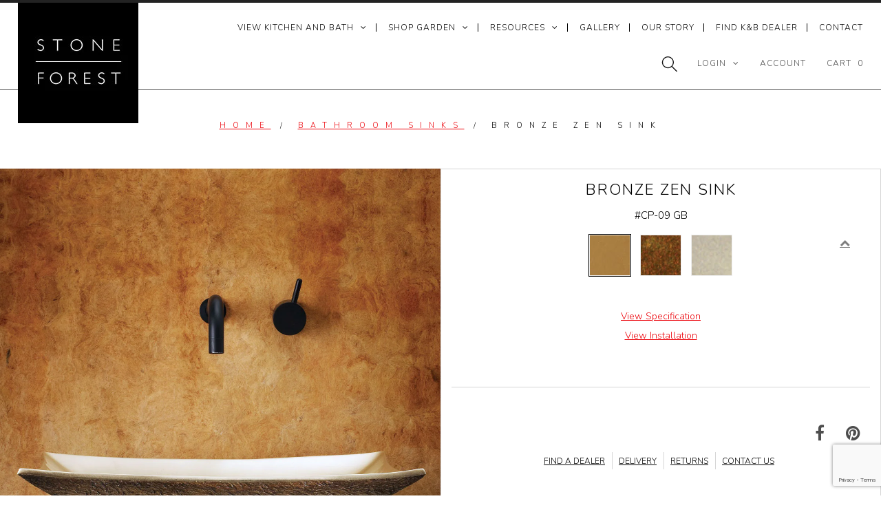

--- FILE ---
content_type: text/html; charset=utf-8
request_url: https://stoneforest.com/products/47-bronze-zen-sink
body_size: 66185
content:
<!DOCTYPE html>
<!--[if lt IE 7 ]><html class="ie ie6" lang="en"> <![endif]-->
<!--[if IE 7 ]><html class="ie ie7" lang="en"> <![endif]-->
<!--[if IE 8 ]><html class="ie ie8" lang="en"> <![endif]-->
<!--[if (gte IE 9)|!(IE)]><!--><html lang="en"> <!--<![endif]-->
<head>
    <meta charset="utf-8">

<meta name="google-site-verification" content="1-8Pdrj43ZwGajcPWJ5HblokImvoTCbhJOxb_rOgmqo">
  <meta name="p:domain_verify" content="300699d24e2fec6108a11abf6b889119">
 
  <!-- Google Tag Manager -->
<script>(function(w,d,s,l,i){w[l]=w[l]||[];w[l].push({'gtm.start':
new Date().getTime(),event:'gtm.js'});var f=d.getElementsByTagName(s)[0],
j=d.createElement(s),dl=l!='dataLayer'?'&l='+l:'';j.async=true;j.src=
'https://www.googletagmanager.com/gtm.js?id='+i+dl;f.parentNode.insertBefore(j,f);
})(window,document,'script','dataLayer','GTM-WTJ7BVZ');</script>
<!-- End Google Tag Manager -->
   
  <link href='//fonts.googleapis.com/css?family=Nunito:400,300' rel='stylesheet' type='text/css'>


  <!-- Basic Page Needs
================================================== -->

  <!-- Global site tag (gtag.js) - Google Analytics --> 
  <script async src="https://www.googletagmanager.com/gtag/js?id=UA-42309024-1"></script>
  
  <title>
    
      
Bronze Zen Sink
      
       &ndash; Stone Forest 
    
  </title>
  
  <link rel="shortcut icon" href="//stoneforest.com/cdn/shop/t/84/assets/favicon.png?v=162189291812521018451754678749">
  <link rel="canonical" href="https://stoneforest.com/products/47-bronze-zen-sink">


  <!-- CSS
================================================== -->

  <link href="//stoneforest.com/cdn/shop/t/84/assets/stylesheet.css?v=38563183140782658411763499294" rel="stylesheet" type="text/css" media="all" />
  <link href="//stoneforest.com/cdn/shop/t/84/assets/font-awesome.css?v=156631041813662767711754678748" rel="stylesheet" type="text/css" media="all" />
  <link href="//stoneforest.com/cdn/shop/t/84/assets/queries.css?v=174046950695406573771754678780" rel="stylesheet" type="text/css" media="all" />
  <link href="//stoneforest.com/cdn/shop/t/84/assets/custom.css?v=131616715179158673421759336601" rel="stylesheet" type="text/css" media="all" />
  <link href="//stoneforest.com/cdn/shop/t/84/assets/sforest.scss.css?v=38319327833908730021754678780" rel="stylesheet" type="text/css" media="all" />
  <link href="//stoneforest.com/cdn/shop/t/84/assets/magiczoomplus.css?v=6686592196500411591754678746" rel="stylesheet" type="text/css" media="all" />
  
  <!--[if LTE IE 8]>
  <link href="//stoneforest.com/cdn/shop/t/84/assets/gridlock.ie.css?v=133506513823680828761754678747" rel="stylesheet" type="text/css" media="all" />  
  <![endif]--> 
  <!--[if IE 7]>
  <link href="//stoneforest.com/cdn/shop/t/84/assets/font-awesome-ie7.css?v=111952797986497000111754678748" rel="stylesheet" type="text/css" media="all" />
  <![endif]-->

  <!-- JS
================================================== -->

  <script src="//ajax.googleapis.com/ajax/libs/jquery/1.9.1/jquery.min.js"></script>

  
  <script src="//stoneforest.com/cdn/shop/t/84/assets/jquery.flexslider.v2.7.2.js?v=21590314235175186031754678748" ></script>
  <script src="//stoneforest.com/cdn/shop/t/84/assets/photoswipe.js?v=99360379106923723601754678749" ></script>   
  <script src="//stoneforest.com/cdn/shop/t/84/assets/theme.js?v=95365260018825066901755112589" ></script> 
  
  <script src="//stoneforest.com/cdn/shopifycloud/storefront/assets/themes_support/option_selection-b017cd28.js" ></script>  
  <script src="//stoneforest.com/cdn/shop/t/84/assets/handlebars.js?v=145461055731307658311754678748" ></script>
  <script src="//stoneforest.com/cdn/shop/t/84/assets/api.js?v=108513540937963795951754678750" ></script>
  <script src="//stoneforest.com/cdn/shop/t/84/assets/jquery.zoom.js?v=133502941219315947591754678746" ></script>
  
  <script src="//stoneforest.com/cdn/shop/t/84/assets/medium-zoom.js?v=23253004760019844481754678749" ></script>
  <script src="//stoneforest.com/cdn/shop/t/84/assets/jquery.cookie.js?v=61671871682430135081754678749" ></script>
  <script src="//stoneforest.com/cdn/shop/t/84/assets/wow.js?v=111706144050113855191754678749" ></script>
  
  <script src="//stoneforest.com/cdn/shop/t/84/assets/lazysizes.min.js?v=56805471290311245611754678747" ></script>


  <link
  rel="stylesheet"
  href="https://cdn.jsdelivr.net/npm/choices.js/public/assets/styles/choices.min.css"
/>
  <script src="https://cdn.jsdelivr.net/npm/choices.js/public/assets/scripts/choices.min.js"></script>
  
  


  <svg xmlns="http://www.w3.org/2000/svg" class="hidden">
    <symbol id="icon-search" viewbox="0 0 18 19" fill="none">
      <path fill-rule="evenodd" clip-rule="evenodd" d="M11.03 11.68A5.784 5.784 0 112.85 3.5a5.784 5.784 0 018.18 8.18zm.26 1.12a6.78 6.78 0 11.72-.7l5.4 5.4a.5.5 0 11-.71.7l-5.41-5.4z" fill="currentColor"/>
    </symbol>
  
    <symbol id="icon-reset" class="icon icon-close"  fill="none" viewBox="0 0 18 18" stroke="currentColor">
      <circle r="8.5" cy="9" cx="9" stroke-opacity="0.2"/>
      <path d="M6.82972 6.82915L1.17193 1.17097" stroke-linecap="round" stroke-linejoin="round" transform="translate(5 5)"/>
      <path d="M1.22896 6.88502L6.77288 1.11523" stroke-linecap="round" stroke-linejoin="round" transform="translate(5 5)"/>
    </symbol>
  
    <symbol id="icon-close" class="icon icon-close" fill="none" viewBox="0 0 18 17">
      <path d="M.865 15.978a.5.5 0 00.707.707l7.433-7.431 7.579 7.282a.501.501 0 00.846-.37.5.5 0 00-.153-.351L9.712 8.546l7.417-7.416a.5.5 0 10-.707-.708L8.991 7.853 1.413.573a.5.5 0 10-.693.72l7.563 7.268-7.418 7.417z" fill="currentColor">
    </symbol>
  </svg>
      
  <link
  rel="stylesheet"
  href="//stoneforest.com/cdn/shop/t/84/assets/base.css?v=10817829735220253871756322119"
  media="print"
  onload="this.media='all'"
>
<link
  rel="stylesheet"
  href="//stoneforest.com/cdn/shop/t/84/assets/component-predictive-search.css?v=171235831911819744491754678750"
  media="print"
  onload="this.media='all'"
>
<link
  rel="stylesheet"
  href="//stoneforest.com/cdn/shop/t/84/assets/component-search.css?v=130382253973794904871754678750"
  media="print"
  onload="this.media='all'"
>
<script>
  window.shopUrl = 'https://stoneforest.com';
  window.routes = {
    cart_add_url: '/cart/add',
    cart_change_url: '/cart/change',
    cart_update_url: '/cart/update',
    cart_url: '/cart',
    predictive_search_url: '/search/suggest',
  };
</script>
<script src="//stoneforest.com/cdn/shop/t/84/assets/global.js?v=54939145903281508041754678747" defer="defer"></script>
<script src="//stoneforest.com/cdn/shop/t/84/assets/search-form.js?v=133129549252120666541754678749" defer="defer"></script>
<script src="//stoneforest.com/cdn/shop/t/84/assets/predictive-search.js?v=97721314949018759821754678749" defer="defer"></script>
<script src="//stoneforest.com/cdn/shop/t/84/assets/details-modal.js?v=25581673532751508451754678747" defer="defer"></script>
  
  
<link href="//stoneforest.com/cdn/shop/t/84/assets/swiper-css.css?v=138726739688561998011754678747" rel="stylesheet" type="text/css" media="all" />
<script src="//stoneforest.com/cdn/shop/t/84/assets/swiper-js.js?v=163442399652530666341754678747"></script>
  
  <script>
    new WOW().init();
  </script>

  <!--[if lt IE 9]>
  <script src="//html5shim.googlecode.com/svn/trunk/html5.js"></script>
  <![endif]-->

  <meta name="viewport" content="width=device-width, initial-scale=1">

  <!-- Favicons
================================================== -->

  <link rel="shortcut icon" href="//stoneforest.com/cdn/shop/t/84/assets/favicon.png?v=162189291812521018451754678749">

  

  




  




  

  
    
  
    
      
      


<script>var contentGroup = "KitchenBath";</script>
  
  <script>window.performance && window.performance.mark && window.performance.mark('shopify.content_for_header.start');</script><meta id="shopify-digital-wallet" name="shopify-digital-wallet" content="/8885218/digital_wallets/dialog">
<meta name="shopify-checkout-api-token" content="bdafd0fc1821a36bb6dc9b2df2de06b1">
<link rel="alternate" type="application/json+oembed" href="https://stoneforest.com/products/47-bronze-zen-sink.oembed">
<script async="async" src="/checkouts/internal/preloads.js?locale=en-US"></script>
<link rel="preconnect" href="https://shop.app" crossorigin="anonymous">
<script async="async" src="https://shop.app/checkouts/internal/preloads.js?locale=en-US&shop_id=8885218" crossorigin="anonymous"></script>
<script id="apple-pay-shop-capabilities" type="application/json">{"shopId":8885218,"countryCode":"US","currencyCode":"USD","merchantCapabilities":["supports3DS"],"merchantId":"gid:\/\/shopify\/Shop\/8885218","merchantName":"Stone Forest","requiredBillingContactFields":["postalAddress","email","phone"],"requiredShippingContactFields":["postalAddress","email","phone"],"shippingType":"shipping","supportedNetworks":["visa","masterCard","amex","discover","elo","jcb"],"total":{"type":"pending","label":"Stone Forest","amount":"1.00"},"shopifyPaymentsEnabled":true,"supportsSubscriptions":true}</script>
<script id="shopify-features" type="application/json">{"accessToken":"bdafd0fc1821a36bb6dc9b2df2de06b1","betas":["rich-media-storefront-analytics"],"domain":"stoneforest.com","predictiveSearch":true,"shopId":8885218,"locale":"en"}</script>
<script>var Shopify = Shopify || {};
Shopify.shop = "stone-forest.myshopify.com";
Shopify.locale = "en";
Shopify.currency = {"active":"USD","rate":"1.0"};
Shopify.country = "US";
Shopify.theme = {"name":"stoneforest.com\/live\/2025.08.08","id":152858984699,"schema_name":null,"schema_version":null,"theme_store_id":null,"role":"main"};
Shopify.theme.handle = "null";
Shopify.theme.style = {"id":null,"handle":null};
Shopify.cdnHost = "stoneforest.com/cdn";
Shopify.routes = Shopify.routes || {};
Shopify.routes.root = "/";</script>
<script type="module">!function(o){(o.Shopify=o.Shopify||{}).modules=!0}(window);</script>
<script>!function(o){function n(){var o=[];function n(){o.push(Array.prototype.slice.apply(arguments))}return n.q=o,n}var t=o.Shopify=o.Shopify||{};t.loadFeatures=n(),t.autoloadFeatures=n()}(window);</script>
<script>
  window.ShopifyPay = window.ShopifyPay || {};
  window.ShopifyPay.apiHost = "shop.app\/pay";
  window.ShopifyPay.redirectState = null;
</script>
<script id="shop-js-analytics" type="application/json">{"pageType":"product"}</script>
<script defer="defer" async type="module" src="//stoneforest.com/cdn/shopifycloud/shop-js/modules/v2/client.init-shop-cart-sync_BT-GjEfc.en.esm.js"></script>
<script defer="defer" async type="module" src="//stoneforest.com/cdn/shopifycloud/shop-js/modules/v2/chunk.common_D58fp_Oc.esm.js"></script>
<script defer="defer" async type="module" src="//stoneforest.com/cdn/shopifycloud/shop-js/modules/v2/chunk.modal_xMitdFEc.esm.js"></script>
<script type="module">
  await import("//stoneforest.com/cdn/shopifycloud/shop-js/modules/v2/client.init-shop-cart-sync_BT-GjEfc.en.esm.js");
await import("//stoneforest.com/cdn/shopifycloud/shop-js/modules/v2/chunk.common_D58fp_Oc.esm.js");
await import("//stoneforest.com/cdn/shopifycloud/shop-js/modules/v2/chunk.modal_xMitdFEc.esm.js");

  window.Shopify.SignInWithShop?.initShopCartSync?.({"fedCMEnabled":true,"windoidEnabled":true});

</script>
<script>
  window.Shopify = window.Shopify || {};
  if (!window.Shopify.featureAssets) window.Shopify.featureAssets = {};
  window.Shopify.featureAssets['shop-js'] = {"shop-cart-sync":["modules/v2/client.shop-cart-sync_DZOKe7Ll.en.esm.js","modules/v2/chunk.common_D58fp_Oc.esm.js","modules/v2/chunk.modal_xMitdFEc.esm.js"],"init-fed-cm":["modules/v2/client.init-fed-cm_B6oLuCjv.en.esm.js","modules/v2/chunk.common_D58fp_Oc.esm.js","modules/v2/chunk.modal_xMitdFEc.esm.js"],"shop-cash-offers":["modules/v2/client.shop-cash-offers_D2sdYoxE.en.esm.js","modules/v2/chunk.common_D58fp_Oc.esm.js","modules/v2/chunk.modal_xMitdFEc.esm.js"],"shop-login-button":["modules/v2/client.shop-login-button_QeVjl5Y3.en.esm.js","modules/v2/chunk.common_D58fp_Oc.esm.js","modules/v2/chunk.modal_xMitdFEc.esm.js"],"pay-button":["modules/v2/client.pay-button_DXTOsIq6.en.esm.js","modules/v2/chunk.common_D58fp_Oc.esm.js","modules/v2/chunk.modal_xMitdFEc.esm.js"],"shop-button":["modules/v2/client.shop-button_DQZHx9pm.en.esm.js","modules/v2/chunk.common_D58fp_Oc.esm.js","modules/v2/chunk.modal_xMitdFEc.esm.js"],"avatar":["modules/v2/client.avatar_BTnouDA3.en.esm.js"],"init-windoid":["modules/v2/client.init-windoid_CR1B-cfM.en.esm.js","modules/v2/chunk.common_D58fp_Oc.esm.js","modules/v2/chunk.modal_xMitdFEc.esm.js"],"init-shop-for-new-customer-accounts":["modules/v2/client.init-shop-for-new-customer-accounts_C_vY_xzh.en.esm.js","modules/v2/client.shop-login-button_QeVjl5Y3.en.esm.js","modules/v2/chunk.common_D58fp_Oc.esm.js","modules/v2/chunk.modal_xMitdFEc.esm.js"],"init-shop-email-lookup-coordinator":["modules/v2/client.init-shop-email-lookup-coordinator_BI7n9ZSv.en.esm.js","modules/v2/chunk.common_D58fp_Oc.esm.js","modules/v2/chunk.modal_xMitdFEc.esm.js"],"init-shop-cart-sync":["modules/v2/client.init-shop-cart-sync_BT-GjEfc.en.esm.js","modules/v2/chunk.common_D58fp_Oc.esm.js","modules/v2/chunk.modal_xMitdFEc.esm.js"],"shop-toast-manager":["modules/v2/client.shop-toast-manager_DiYdP3xc.en.esm.js","modules/v2/chunk.common_D58fp_Oc.esm.js","modules/v2/chunk.modal_xMitdFEc.esm.js"],"init-customer-accounts":["modules/v2/client.init-customer-accounts_D9ZNqS-Q.en.esm.js","modules/v2/client.shop-login-button_QeVjl5Y3.en.esm.js","modules/v2/chunk.common_D58fp_Oc.esm.js","modules/v2/chunk.modal_xMitdFEc.esm.js"],"init-customer-accounts-sign-up":["modules/v2/client.init-customer-accounts-sign-up_iGw4briv.en.esm.js","modules/v2/client.shop-login-button_QeVjl5Y3.en.esm.js","modules/v2/chunk.common_D58fp_Oc.esm.js","modules/v2/chunk.modal_xMitdFEc.esm.js"],"shop-follow-button":["modules/v2/client.shop-follow-button_CqMgW2wH.en.esm.js","modules/v2/chunk.common_D58fp_Oc.esm.js","modules/v2/chunk.modal_xMitdFEc.esm.js"],"checkout-modal":["modules/v2/client.checkout-modal_xHeaAweL.en.esm.js","modules/v2/chunk.common_D58fp_Oc.esm.js","modules/v2/chunk.modal_xMitdFEc.esm.js"],"shop-login":["modules/v2/client.shop-login_D91U-Q7h.en.esm.js","modules/v2/chunk.common_D58fp_Oc.esm.js","modules/v2/chunk.modal_xMitdFEc.esm.js"],"lead-capture":["modules/v2/client.lead-capture_BJmE1dJe.en.esm.js","modules/v2/chunk.common_D58fp_Oc.esm.js","modules/v2/chunk.modal_xMitdFEc.esm.js"],"payment-terms":["modules/v2/client.payment-terms_Ci9AEqFq.en.esm.js","modules/v2/chunk.common_D58fp_Oc.esm.js","modules/v2/chunk.modal_xMitdFEc.esm.js"]};
</script>
<script>(function() {
  var isLoaded = false;
  function asyncLoad() {
    if (isLoaded) return;
    isLoaded = true;
    var urls = ["\/\/cdn.wishpond.net\/connect.js?merchantId=1816911\u0026writeKey=9053318f5286\u0026shop=stone-forest.myshopify.com","https:\/\/cdn-bundler.nice-team.net\/app\/js\/bundler.js?shop=stone-forest.myshopify.com"];
    for (var i = 0; i < urls.length; i++) {
      var s = document.createElement('script');
      s.type = 'text/javascript';
      s.async = true;
      s.src = urls[i];
      var x = document.getElementsByTagName('script')[0];
      x.parentNode.insertBefore(s, x);
    }
  };
  if(window.attachEvent) {
    window.attachEvent('onload', asyncLoad);
  } else {
    window.addEventListener('load', asyncLoad, false);
  }
})();</script>
<script id="__st">var __st={"a":8885218,"offset":-25200,"reqid":"e4a4bade-c29c-43f9-abbe-4c2b3814fd4d-1769125794","pageurl":"stoneforest.com\/products\/47-bronze-zen-sink","u":"74d89a52f168","p":"product","rtyp":"product","rid":3939445766};</script>
<script>window.ShopifyPaypalV4VisibilityTracking = true;</script>
<script id="captcha-bootstrap">!function(){'use strict';const t='contact',e='account',n='new_comment',o=[[t,t],['blogs',n],['comments',n],[t,'customer']],c=[[e,'customer_login'],[e,'guest_login'],[e,'recover_customer_password'],[e,'create_customer']],r=t=>t.map((([t,e])=>`form[action*='/${t}']:not([data-nocaptcha='true']) input[name='form_type'][value='${e}']`)).join(','),a=t=>()=>t?[...document.querySelectorAll(t)].map((t=>t.form)):[];function s(){const t=[...o],e=r(t);return a(e)}const i='password',u='form_key',d=['recaptcha-v3-token','g-recaptcha-response','h-captcha-response',i],f=()=>{try{return window.sessionStorage}catch{return}},m='__shopify_v',_=t=>t.elements[u];function p(t,e,n=!1){try{const o=window.sessionStorage,c=JSON.parse(o.getItem(e)),{data:r}=function(t){const{data:e,action:n}=t;return t[m]||n?{data:e,action:n}:{data:t,action:n}}(c);for(const[e,n]of Object.entries(r))t.elements[e]&&(t.elements[e].value=n);n&&o.removeItem(e)}catch(o){console.error('form repopulation failed',{error:o})}}const l='form_type',E='cptcha';function T(t){t.dataset[E]=!0}const w=window,h=w.document,L='Shopify',v='ce_forms',y='captcha';let A=!1;((t,e)=>{const n=(g='f06e6c50-85a8-45c8-87d0-21a2b65856fe',I='https://cdn.shopify.com/shopifycloud/storefront-forms-hcaptcha/ce_storefront_forms_captcha_hcaptcha.v1.5.2.iife.js',D={infoText:'Protected by hCaptcha',privacyText:'Privacy',termsText:'Terms'},(t,e,n)=>{const o=w[L][v],c=o.bindForm;if(c)return c(t,g,e,D).then(n);var r;o.q.push([[t,g,e,D],n]),r=I,A||(h.body.append(Object.assign(h.createElement('script'),{id:'captcha-provider',async:!0,src:r})),A=!0)});var g,I,D;w[L]=w[L]||{},w[L][v]=w[L][v]||{},w[L][v].q=[],w[L][y]=w[L][y]||{},w[L][y].protect=function(t,e){n(t,void 0,e),T(t)},Object.freeze(w[L][y]),function(t,e,n,w,h,L){const[v,y,A,g]=function(t,e,n){const i=e?o:[],u=t?c:[],d=[...i,...u],f=r(d),m=r(i),_=r(d.filter((([t,e])=>n.includes(e))));return[a(f),a(m),a(_),s()]}(w,h,L),I=t=>{const e=t.target;return e instanceof HTMLFormElement?e:e&&e.form},D=t=>v().includes(t);t.addEventListener('submit',(t=>{const e=I(t);if(!e)return;const n=D(e)&&!e.dataset.hcaptchaBound&&!e.dataset.recaptchaBound,o=_(e),c=g().includes(e)&&(!o||!o.value);(n||c)&&t.preventDefault(),c&&!n&&(function(t){try{if(!f())return;!function(t){const e=f();if(!e)return;const n=_(t);if(!n)return;const o=n.value;o&&e.removeItem(o)}(t);const e=Array.from(Array(32),(()=>Math.random().toString(36)[2])).join('');!function(t,e){_(t)||t.append(Object.assign(document.createElement('input'),{type:'hidden',name:u})),t.elements[u].value=e}(t,e),function(t,e){const n=f();if(!n)return;const o=[...t.querySelectorAll(`input[type='${i}']`)].map((({name:t})=>t)),c=[...d,...o],r={};for(const[a,s]of new FormData(t).entries())c.includes(a)||(r[a]=s);n.setItem(e,JSON.stringify({[m]:1,action:t.action,data:r}))}(t,e)}catch(e){console.error('failed to persist form',e)}}(e),e.submit())}));const S=(t,e)=>{t&&!t.dataset[E]&&(n(t,e.some((e=>e===t))),T(t))};for(const o of['focusin','change'])t.addEventListener(o,(t=>{const e=I(t);D(e)&&S(e,y())}));const B=e.get('form_key'),M=e.get(l),P=B&&M;t.addEventListener('DOMContentLoaded',(()=>{const t=y();if(P)for(const e of t)e.elements[l].value===M&&p(e,B);[...new Set([...A(),...v().filter((t=>'true'===t.dataset.shopifyCaptcha))])].forEach((e=>S(e,t)))}))}(h,new URLSearchParams(w.location.search),n,t,e,['guest_login'])})(!0,!0)}();</script>
<script integrity="sha256-4kQ18oKyAcykRKYeNunJcIwy7WH5gtpwJnB7kiuLZ1E=" data-source-attribution="shopify.loadfeatures" defer="defer" src="//stoneforest.com/cdn/shopifycloud/storefront/assets/storefront/load_feature-a0a9edcb.js" crossorigin="anonymous"></script>
<script crossorigin="anonymous" defer="defer" src="//stoneforest.com/cdn/shopifycloud/storefront/assets/shopify_pay/storefront-65b4c6d7.js?v=20250812"></script>
<script data-source-attribution="shopify.dynamic_checkout.dynamic.init">var Shopify=Shopify||{};Shopify.PaymentButton=Shopify.PaymentButton||{isStorefrontPortableWallets:!0,init:function(){window.Shopify.PaymentButton.init=function(){};var t=document.createElement("script");t.src="https://stoneforest.com/cdn/shopifycloud/portable-wallets/latest/portable-wallets.en.js",t.type="module",document.head.appendChild(t)}};
</script>
<script data-source-attribution="shopify.dynamic_checkout.buyer_consent">
  function portableWalletsHideBuyerConsent(e){var t=document.getElementById("shopify-buyer-consent"),n=document.getElementById("shopify-subscription-policy-button");t&&n&&(t.classList.add("hidden"),t.setAttribute("aria-hidden","true"),n.removeEventListener("click",e))}function portableWalletsShowBuyerConsent(e){var t=document.getElementById("shopify-buyer-consent"),n=document.getElementById("shopify-subscription-policy-button");t&&n&&(t.classList.remove("hidden"),t.removeAttribute("aria-hidden"),n.addEventListener("click",e))}window.Shopify?.PaymentButton&&(window.Shopify.PaymentButton.hideBuyerConsent=portableWalletsHideBuyerConsent,window.Shopify.PaymentButton.showBuyerConsent=portableWalletsShowBuyerConsent);
</script>
<script data-source-attribution="shopify.dynamic_checkout.cart.bootstrap">document.addEventListener("DOMContentLoaded",(function(){function t(){return document.querySelector("shopify-accelerated-checkout-cart, shopify-accelerated-checkout")}if(t())Shopify.PaymentButton.init();else{new MutationObserver((function(e,n){t()&&(Shopify.PaymentButton.init(),n.disconnect())})).observe(document.body,{childList:!0,subtree:!0})}}));
</script>
<link id="shopify-accelerated-checkout-styles" rel="stylesheet" media="screen" href="https://stoneforest.com/cdn/shopifycloud/portable-wallets/latest/accelerated-checkout-backwards-compat.css" crossorigin="anonymous">
<style id="shopify-accelerated-checkout-cart">
        #shopify-buyer-consent {
  margin-top: 1em;
  display: inline-block;
  width: 100%;
}

#shopify-buyer-consent.hidden {
  display: none;
}

#shopify-subscription-policy-button {
  background: none;
  border: none;
  padding: 0;
  text-decoration: underline;
  font-size: inherit;
  cursor: pointer;
}

#shopify-subscription-policy-button::before {
  box-shadow: none;
}

      </style>
<script id="sections-script" data-sections="nav-mobile" defer="defer" src="//stoneforest.com/cdn/shop/t/84/compiled_assets/scripts.js?v=18258"></script>
<script>window.performance && window.performance.mark && window.performance.mark('shopify.content_for_header.end');</script>
 
   <!-- Set robots noindex meta tag -->
  


  <script>

    $(window).load(function() {  
      $('.prod-container').matchHeight();
    });
  </script>   

    
  
<script>
  !function(e){
    if(!window.pintrk){
      window.pintrk=function()
      {
        window.pintrk.queue.push(Array.prototype.slice.call(arguments))
      };
      var n=window.pintrk;n.queue=[],n.version="3.0";
      var t=document.createElement("script");t.async=!0,t.src=e;
      var r=document.getElementsByTagName("script")[0];
      r.parentNode.insertBefore(t,r);
    }
  } ("https://s.pinimg.com/ct/core.js");
  pintrk('load','2614206223647', { em: '', });
  pintrk('page');
</script>


    
<!-- BEGIN app block: shopify://apps/searchanise-search-filter/blocks/app-embed/d8f24ada-02b1-458a-bbeb-5bf16d5c921e -->
<!-- END app block --><script src="https://cdn.shopify.com/extensions/019ade25-628d-72a3-afdc-4bdfaf6cce07/searchanise-shopify-cli-14/assets/disable-app.js" type="text/javascript" defer="defer"></script>
<meta property="og:image" content="https://cdn.shopify.com/s/files/1/0888/5218/products/CP-09-GB-Bronze-Zen-vessel-sinkjpg.jpg?v=1766434442" />
<meta property="og:image:secure_url" content="https://cdn.shopify.com/s/files/1/0888/5218/products/CP-09-GB-Bronze-Zen-vessel-sinkjpg.jpg?v=1766434442" />
<meta property="og:image:width" content="1500" />
<meta property="og:image:height" content="1500" />
<meta property="og:image:alt" content="Stone Forest's Bronze Zen vessel sink is a unique bronze vessel handcrafted using traditional sand casting methods. Golden Bronze." />
<link href="https://monorail-edge.shopifysvc.com" rel="dns-prefetch">
<script>(function(){if ("sendBeacon" in navigator && "performance" in window) {try {var session_token_from_headers = performance.getEntriesByType('navigation')[0].serverTiming.find(x => x.name == '_s').description;} catch {var session_token_from_headers = undefined;}var session_cookie_matches = document.cookie.match(/_shopify_s=([^;]*)/);var session_token_from_cookie = session_cookie_matches && session_cookie_matches.length === 2 ? session_cookie_matches[1] : "";var session_token = session_token_from_headers || session_token_from_cookie || "";function handle_abandonment_event(e) {var entries = performance.getEntries().filter(function(entry) {return /monorail-edge.shopifysvc.com/.test(entry.name);});if (!window.abandonment_tracked && entries.length === 0) {window.abandonment_tracked = true;var currentMs = Date.now();var navigation_start = performance.timing.navigationStart;var payload = {shop_id: 8885218,url: window.location.href,navigation_start,duration: currentMs - navigation_start,session_token,page_type: "product"};window.navigator.sendBeacon("https://monorail-edge.shopifysvc.com/v1/produce", JSON.stringify({schema_id: "online_store_buyer_site_abandonment/1.1",payload: payload,metadata: {event_created_at_ms: currentMs,event_sent_at_ms: currentMs}}));}}window.addEventListener('pagehide', handle_abandonment_event);}}());</script>
<script id="web-pixels-manager-setup">(function e(e,d,r,n,o){if(void 0===o&&(o={}),!Boolean(null===(a=null===(i=window.Shopify)||void 0===i?void 0:i.analytics)||void 0===a?void 0:a.replayQueue)){var i,a;window.Shopify=window.Shopify||{};var t=window.Shopify;t.analytics=t.analytics||{};var s=t.analytics;s.replayQueue=[],s.publish=function(e,d,r){return s.replayQueue.push([e,d,r]),!0};try{self.performance.mark("wpm:start")}catch(e){}var l=function(){var e={modern:/Edge?\/(1{2}[4-9]|1[2-9]\d|[2-9]\d{2}|\d{4,})\.\d+(\.\d+|)|Firefox\/(1{2}[4-9]|1[2-9]\d|[2-9]\d{2}|\d{4,})\.\d+(\.\d+|)|Chrom(ium|e)\/(9{2}|\d{3,})\.\d+(\.\d+|)|(Maci|X1{2}).+ Version\/(15\.\d+|(1[6-9]|[2-9]\d|\d{3,})\.\d+)([,.]\d+|)( \(\w+\)|)( Mobile\/\w+|) Safari\/|Chrome.+OPR\/(9{2}|\d{3,})\.\d+\.\d+|(CPU[ +]OS|iPhone[ +]OS|CPU[ +]iPhone|CPU IPhone OS|CPU iPad OS)[ +]+(15[._]\d+|(1[6-9]|[2-9]\d|\d{3,})[._]\d+)([._]\d+|)|Android:?[ /-](13[3-9]|1[4-9]\d|[2-9]\d{2}|\d{4,})(\.\d+|)(\.\d+|)|Android.+Firefox\/(13[5-9]|1[4-9]\d|[2-9]\d{2}|\d{4,})\.\d+(\.\d+|)|Android.+Chrom(ium|e)\/(13[3-9]|1[4-9]\d|[2-9]\d{2}|\d{4,})\.\d+(\.\d+|)|SamsungBrowser\/([2-9]\d|\d{3,})\.\d+/,legacy:/Edge?\/(1[6-9]|[2-9]\d|\d{3,})\.\d+(\.\d+|)|Firefox\/(5[4-9]|[6-9]\d|\d{3,})\.\d+(\.\d+|)|Chrom(ium|e)\/(5[1-9]|[6-9]\d|\d{3,})\.\d+(\.\d+|)([\d.]+$|.*Safari\/(?![\d.]+ Edge\/[\d.]+$))|(Maci|X1{2}).+ Version\/(10\.\d+|(1[1-9]|[2-9]\d|\d{3,})\.\d+)([,.]\d+|)( \(\w+\)|)( Mobile\/\w+|) Safari\/|Chrome.+OPR\/(3[89]|[4-9]\d|\d{3,})\.\d+\.\d+|(CPU[ +]OS|iPhone[ +]OS|CPU[ +]iPhone|CPU IPhone OS|CPU iPad OS)[ +]+(10[._]\d+|(1[1-9]|[2-9]\d|\d{3,})[._]\d+)([._]\d+|)|Android:?[ /-](13[3-9]|1[4-9]\d|[2-9]\d{2}|\d{4,})(\.\d+|)(\.\d+|)|Mobile Safari.+OPR\/([89]\d|\d{3,})\.\d+\.\d+|Android.+Firefox\/(13[5-9]|1[4-9]\d|[2-9]\d{2}|\d{4,})\.\d+(\.\d+|)|Android.+Chrom(ium|e)\/(13[3-9]|1[4-9]\d|[2-9]\d{2}|\d{4,})\.\d+(\.\d+|)|Android.+(UC? ?Browser|UCWEB|U3)[ /]?(15\.([5-9]|\d{2,})|(1[6-9]|[2-9]\d|\d{3,})\.\d+)\.\d+|SamsungBrowser\/(5\.\d+|([6-9]|\d{2,})\.\d+)|Android.+MQ{2}Browser\/(14(\.(9|\d{2,})|)|(1[5-9]|[2-9]\d|\d{3,})(\.\d+|))(\.\d+|)|K[Aa][Ii]OS\/(3\.\d+|([4-9]|\d{2,})\.\d+)(\.\d+|)/},d=e.modern,r=e.legacy,n=navigator.userAgent;return n.match(d)?"modern":n.match(r)?"legacy":"unknown"}(),u="modern"===l?"modern":"legacy",c=(null!=n?n:{modern:"",legacy:""})[u],f=function(e){return[e.baseUrl,"/wpm","/b",e.hashVersion,"modern"===e.buildTarget?"m":"l",".js"].join("")}({baseUrl:d,hashVersion:r,buildTarget:u}),m=function(e){var d=e.version,r=e.bundleTarget,n=e.surface,o=e.pageUrl,i=e.monorailEndpoint;return{emit:function(e){var a=e.status,t=e.errorMsg,s=(new Date).getTime(),l=JSON.stringify({metadata:{event_sent_at_ms:s},events:[{schema_id:"web_pixels_manager_load/3.1",payload:{version:d,bundle_target:r,page_url:o,status:a,surface:n,error_msg:t},metadata:{event_created_at_ms:s}}]});if(!i)return console&&console.warn&&console.warn("[Web Pixels Manager] No Monorail endpoint provided, skipping logging."),!1;try{return self.navigator.sendBeacon.bind(self.navigator)(i,l)}catch(e){}var u=new XMLHttpRequest;try{return u.open("POST",i,!0),u.setRequestHeader("Content-Type","text/plain"),u.send(l),!0}catch(e){return console&&console.warn&&console.warn("[Web Pixels Manager] Got an unhandled error while logging to Monorail."),!1}}}}({version:r,bundleTarget:l,surface:e.surface,pageUrl:self.location.href,monorailEndpoint:e.monorailEndpoint});try{o.browserTarget=l,function(e){var d=e.src,r=e.async,n=void 0===r||r,o=e.onload,i=e.onerror,a=e.sri,t=e.scriptDataAttributes,s=void 0===t?{}:t,l=document.createElement("script"),u=document.querySelector("head"),c=document.querySelector("body");if(l.async=n,l.src=d,a&&(l.integrity=a,l.crossOrigin="anonymous"),s)for(var f in s)if(Object.prototype.hasOwnProperty.call(s,f))try{l.dataset[f]=s[f]}catch(e){}if(o&&l.addEventListener("load",o),i&&l.addEventListener("error",i),u)u.appendChild(l);else{if(!c)throw new Error("Did not find a head or body element to append the script");c.appendChild(l)}}({src:f,async:!0,onload:function(){if(!function(){var e,d;return Boolean(null===(d=null===(e=window.Shopify)||void 0===e?void 0:e.analytics)||void 0===d?void 0:d.initialized)}()){var d=window.webPixelsManager.init(e)||void 0;if(d){var r=window.Shopify.analytics;r.replayQueue.forEach((function(e){var r=e[0],n=e[1],o=e[2];d.publishCustomEvent(r,n,o)})),r.replayQueue=[],r.publish=d.publishCustomEvent,r.visitor=d.visitor,r.initialized=!0}}},onerror:function(){return m.emit({status:"failed",errorMsg:"".concat(f," has failed to load")})},sri:function(e){var d=/^sha384-[A-Za-z0-9+/=]+$/;return"string"==typeof e&&d.test(e)}(c)?c:"",scriptDataAttributes:o}),m.emit({status:"loading"})}catch(e){m.emit({status:"failed",errorMsg:(null==e?void 0:e.message)||"Unknown error"})}}})({shopId: 8885218,storefrontBaseUrl: "https://stoneforest.com",extensionsBaseUrl: "https://extensions.shopifycdn.com/cdn/shopifycloud/web-pixels-manager",monorailEndpoint: "https://monorail-edge.shopifysvc.com/unstable/produce_batch",surface: "storefront-renderer",enabledBetaFlags: ["2dca8a86"],webPixelsConfigList: [{"id":"432963835","configuration":"{\"config\":\"{\\\"google_tag_ids\\\":[\\\"G-TTYL5EJNXJ\\\",\\\"AW-824162278\\\"],\\\"target_country\\\":\\\"US\\\",\\\"gtag_events\\\":[{\\\"type\\\":\\\"begin_checkout\\\",\\\"action_label\\\":[\\\"G-TTYL5EJNXJ\\\",\\\"AW-824162278\\\/LcF-CJeh5sMbEObv_ogD\\\",\\\"AW-824162278\\\"]},{\\\"type\\\":\\\"search\\\",\\\"action_label\\\":[\\\"G-TTYL5EJNXJ\\\",\\\"AW-824162278\\\/61JMCKOh5sMbEObv_ogD\\\",\\\"AW-824162278\\\"]},{\\\"type\\\":\\\"view_item\\\",\\\"action_label\\\":[\\\"G-TTYL5EJNXJ\\\",\\\"AW-824162278\\\/qovrCKCh5sMbEObv_ogD\\\",\\\"AW-824162278\\\"]},{\\\"type\\\":\\\"purchase\\\",\\\"action_label\\\":[\\\"G-TTYL5EJNXJ\\\",\\\"AW-824162278\\\/bscqCJSh5sMbEObv_ogD\\\",\\\"AW-824162278\\\"]},{\\\"type\\\":\\\"page_view\\\",\\\"action_label\\\":[\\\"G-TTYL5EJNXJ\\\",\\\"AW-824162278\\\/2nZWCJ2h5sMbEObv_ogD\\\",\\\"AW-824162278\\\"]},{\\\"type\\\":\\\"add_payment_info\\\",\\\"action_label\\\":[\\\"G-TTYL5EJNXJ\\\",\\\"AW-824162278\\\/Hg_zCISE7MMbEObv_ogD\\\",\\\"AW-824162278\\\"]},{\\\"type\\\":\\\"add_to_cart\\\",\\\"action_label\\\":[\\\"G-TTYL5EJNXJ\\\",\\\"AW-824162278\\\/yPlACJqh5sMbEObv_ogD\\\",\\\"AW-824162278\\\"]}],\\\"enable_monitoring_mode\\\":false}\"}","eventPayloadVersion":"v1","runtimeContext":"OPEN","scriptVersion":"b2a88bafab3e21179ed38636efcd8a93","type":"APP","apiClientId":1780363,"privacyPurposes":[],"dataSharingAdjustments":{"protectedCustomerApprovalScopes":["read_customer_address","read_customer_email","read_customer_name","read_customer_personal_data","read_customer_phone"]}},{"id":"shopify-app-pixel","configuration":"{}","eventPayloadVersion":"v1","runtimeContext":"STRICT","scriptVersion":"0450","apiClientId":"shopify-pixel","type":"APP","privacyPurposes":["ANALYTICS","MARKETING"]},{"id":"shopify-custom-pixel","eventPayloadVersion":"v1","runtimeContext":"LAX","scriptVersion":"0450","apiClientId":"shopify-pixel","type":"CUSTOM","privacyPurposes":["ANALYTICS","MARKETING"]}],isMerchantRequest: false,initData: {"shop":{"name":"Stone Forest","paymentSettings":{"currencyCode":"USD"},"myshopifyDomain":"stone-forest.myshopify.com","countryCode":"US","storefrontUrl":"https:\/\/stoneforest.com"},"customer":null,"cart":null,"checkout":null,"productVariants":[{"price":{"amount":1790.0,"currencyCode":"USD"},"product":{"title":"Bronze Zen Sink","vendor":"Stone Forest","id":"3939445766","untranslatedTitle":"Bronze Zen Sink","url":"\/products\/47-bronze-zen-sink","type":"Bathroom Sinks"},"id":"12652102214","image":{"src":"\/\/stoneforest.com\/cdn\/shop\/products\/cp-09gb.jpg?v=1766434383"},"sku":"CP-09 GB","title":"golden-bronze","untranslatedTitle":"golden-bronze"},{"price":{"amount":1790.0,"currencyCode":"USD"},"product":{"title":"Bronze Zen Sink","vendor":"Stone Forest","id":"3939445766","untranslatedTitle":"Bronze Zen Sink","url":"\/products\/47-bronze-zen-sink","type":"Bathroom Sinks"},"id":"12652102150","image":{"src":"\/\/stoneforest.com\/cdn\/shop\/products\/CP-09-WB-Donna-Guerra-Powder-Room.jpg?v=1766434346"},"sku":"CP-09 WB","title":"weathered-bronze","untranslatedTitle":"weathered-bronze"},{"price":{"amount":1950.0,"currencyCode":"USD"},"product":{"title":"Bronze Zen Sink","vendor":"Stone Forest","id":"3939445766","untranslatedTitle":"Bronze Zen Sink","url":"\/products\/47-bronze-zen-sink","type":"Bathroom Sinks"},"id":"11481338822","image":{"src":"\/\/stoneforest.com\/cdn\/shop\/products\/wd-05-l-slab-with-cp-09-wht-bronze-zen.jpg?v=1766434323"},"sku":"CP-09 WHT","title":"white-bronze","untranslatedTitle":"white-bronze"}],"purchasingCompany":null},},"https://stoneforest.com/cdn","fcfee988w5aeb613cpc8e4bc33m6693e112",{"modern":"","legacy":""},{"shopId":"8885218","storefrontBaseUrl":"https:\/\/stoneforest.com","extensionBaseUrl":"https:\/\/extensions.shopifycdn.com\/cdn\/shopifycloud\/web-pixels-manager","surface":"storefront-renderer","enabledBetaFlags":"[\"2dca8a86\"]","isMerchantRequest":"false","hashVersion":"fcfee988w5aeb613cpc8e4bc33m6693e112","publish":"custom","events":"[[\"page_viewed\",{}],[\"product_viewed\",{\"productVariant\":{\"price\":{\"amount\":1790.0,\"currencyCode\":\"USD\"},\"product\":{\"title\":\"Bronze Zen Sink\",\"vendor\":\"Stone Forest\",\"id\":\"3939445766\",\"untranslatedTitle\":\"Bronze Zen Sink\",\"url\":\"\/products\/47-bronze-zen-sink\",\"type\":\"Bathroom Sinks\"},\"id\":\"12652102214\",\"image\":{\"src\":\"\/\/stoneforest.com\/cdn\/shop\/products\/cp-09gb.jpg?v=1766434383\"},\"sku\":\"CP-09 GB\",\"title\":\"golden-bronze\",\"untranslatedTitle\":\"golden-bronze\"}}]]"});</script><script>
  window.ShopifyAnalytics = window.ShopifyAnalytics || {};
  window.ShopifyAnalytics.meta = window.ShopifyAnalytics.meta || {};
  window.ShopifyAnalytics.meta.currency = 'USD';
  var meta = {"product":{"id":3939445766,"gid":"gid:\/\/shopify\/Product\/3939445766","vendor":"Stone Forest","type":"Bathroom Sinks","handle":"47-bronze-zen-sink","variants":[{"id":12652102214,"price":179000,"name":"Bronze Zen Sink - golden-bronze","public_title":"golden-bronze","sku":"CP-09 GB"},{"id":12652102150,"price":179000,"name":"Bronze Zen Sink - weathered-bronze","public_title":"weathered-bronze","sku":"CP-09 WB"},{"id":11481338822,"price":195000,"name":"Bronze Zen Sink - white-bronze","public_title":"white-bronze","sku":"CP-09 WHT"}],"remote":false},"page":{"pageType":"product","resourceType":"product","resourceId":3939445766,"requestId":"e4a4bade-c29c-43f9-abbe-4c2b3814fd4d-1769125794"}};
  for (var attr in meta) {
    window.ShopifyAnalytics.meta[attr] = meta[attr];
  }
</script>
<script class="analytics">
  (function () {
    var customDocumentWrite = function(content) {
      var jquery = null;

      if (window.jQuery) {
        jquery = window.jQuery;
      } else if (window.Checkout && window.Checkout.$) {
        jquery = window.Checkout.$;
      }

      if (jquery) {
        jquery('body').append(content);
      }
    };

    var hasLoggedConversion = function(token) {
      if (token) {
        return document.cookie.indexOf('loggedConversion=' + token) !== -1;
      }
      return false;
    }

    var setCookieIfConversion = function(token) {
      if (token) {
        var twoMonthsFromNow = new Date(Date.now());
        twoMonthsFromNow.setMonth(twoMonthsFromNow.getMonth() + 2);

        document.cookie = 'loggedConversion=' + token + '; expires=' + twoMonthsFromNow;
      }
    }

    var trekkie = window.ShopifyAnalytics.lib = window.trekkie = window.trekkie || [];
    if (trekkie.integrations) {
      return;
    }
    trekkie.methods = [
      'identify',
      'page',
      'ready',
      'track',
      'trackForm',
      'trackLink'
    ];
    trekkie.factory = function(method) {
      return function() {
        var args = Array.prototype.slice.call(arguments);
        args.unshift(method);
        trekkie.push(args);
        return trekkie;
      };
    };
    for (var i = 0; i < trekkie.methods.length; i++) {
      var key = trekkie.methods[i];
      trekkie[key] = trekkie.factory(key);
    }
    trekkie.load = function(config) {
      trekkie.config = config || {};
      trekkie.config.initialDocumentCookie = document.cookie;
      var first = document.getElementsByTagName('script')[0];
      var script = document.createElement('script');
      script.type = 'text/javascript';
      script.onerror = function(e) {
        var scriptFallback = document.createElement('script');
        scriptFallback.type = 'text/javascript';
        scriptFallback.onerror = function(error) {
                var Monorail = {
      produce: function produce(monorailDomain, schemaId, payload) {
        var currentMs = new Date().getTime();
        var event = {
          schema_id: schemaId,
          payload: payload,
          metadata: {
            event_created_at_ms: currentMs,
            event_sent_at_ms: currentMs
          }
        };
        return Monorail.sendRequest("https://" + monorailDomain + "/v1/produce", JSON.stringify(event));
      },
      sendRequest: function sendRequest(endpointUrl, payload) {
        // Try the sendBeacon API
        if (window && window.navigator && typeof window.navigator.sendBeacon === 'function' && typeof window.Blob === 'function' && !Monorail.isIos12()) {
          var blobData = new window.Blob([payload], {
            type: 'text/plain'
          });

          if (window.navigator.sendBeacon(endpointUrl, blobData)) {
            return true;
          } // sendBeacon was not successful

        } // XHR beacon

        var xhr = new XMLHttpRequest();

        try {
          xhr.open('POST', endpointUrl);
          xhr.setRequestHeader('Content-Type', 'text/plain');
          xhr.send(payload);
        } catch (e) {
          console.log(e);
        }

        return false;
      },
      isIos12: function isIos12() {
        return window.navigator.userAgent.lastIndexOf('iPhone; CPU iPhone OS 12_') !== -1 || window.navigator.userAgent.lastIndexOf('iPad; CPU OS 12_') !== -1;
      }
    };
    Monorail.produce('monorail-edge.shopifysvc.com',
      'trekkie_storefront_load_errors/1.1',
      {shop_id: 8885218,
      theme_id: 152858984699,
      app_name: "storefront",
      context_url: window.location.href,
      source_url: "//stoneforest.com/cdn/s/trekkie.storefront.8d95595f799fbf7e1d32231b9a28fd43b70c67d3.min.js"});

        };
        scriptFallback.async = true;
        scriptFallback.src = '//stoneforest.com/cdn/s/trekkie.storefront.8d95595f799fbf7e1d32231b9a28fd43b70c67d3.min.js';
        first.parentNode.insertBefore(scriptFallback, first);
      };
      script.async = true;
      script.src = '//stoneforest.com/cdn/s/trekkie.storefront.8d95595f799fbf7e1d32231b9a28fd43b70c67d3.min.js';
      first.parentNode.insertBefore(script, first);
    };
    trekkie.load(
      {"Trekkie":{"appName":"storefront","development":false,"defaultAttributes":{"shopId":8885218,"isMerchantRequest":null,"themeId":152858984699,"themeCityHash":"1297460055319878157","contentLanguage":"en","currency":"USD","eventMetadataId":"60263e55-dd9b-43f1-bc84-63e5dce96b03"},"isServerSideCookieWritingEnabled":true,"monorailRegion":"shop_domain","enabledBetaFlags":["65f19447"]},"Session Attribution":{},"S2S":{"facebookCapiEnabled":false,"source":"trekkie-storefront-renderer","apiClientId":580111}}
    );

    var loaded = false;
    trekkie.ready(function() {
      if (loaded) return;
      loaded = true;

      window.ShopifyAnalytics.lib = window.trekkie;

      var originalDocumentWrite = document.write;
      document.write = customDocumentWrite;
      try { window.ShopifyAnalytics.merchantGoogleAnalytics.call(this); } catch(error) {};
      document.write = originalDocumentWrite;

      window.ShopifyAnalytics.lib.page(null,{"pageType":"product","resourceType":"product","resourceId":3939445766,"requestId":"e4a4bade-c29c-43f9-abbe-4c2b3814fd4d-1769125794","shopifyEmitted":true});

      var match = window.location.pathname.match(/checkouts\/(.+)\/(thank_you|post_purchase)/)
      var token = match? match[1]: undefined;
      if (!hasLoggedConversion(token)) {
        setCookieIfConversion(token);
        window.ShopifyAnalytics.lib.track("Viewed Product",{"currency":"USD","variantId":12652102214,"productId":3939445766,"productGid":"gid:\/\/shopify\/Product\/3939445766","name":"Bronze Zen Sink - golden-bronze","price":"1790.00","sku":"CP-09 GB","brand":"Stone Forest","variant":"golden-bronze","category":"Bathroom Sinks","nonInteraction":true,"remote":false},undefined,undefined,{"shopifyEmitted":true});
      window.ShopifyAnalytics.lib.track("monorail:\/\/trekkie_storefront_viewed_product\/1.1",{"currency":"USD","variantId":12652102214,"productId":3939445766,"productGid":"gid:\/\/shopify\/Product\/3939445766","name":"Bronze Zen Sink - golden-bronze","price":"1790.00","sku":"CP-09 GB","brand":"Stone Forest","variant":"golden-bronze","category":"Bathroom Sinks","nonInteraction":true,"remote":false,"referer":"https:\/\/stoneforest.com\/products\/47-bronze-zen-sink"});
      }
    });


        var eventsListenerScript = document.createElement('script');
        eventsListenerScript.async = true;
        eventsListenerScript.src = "//stoneforest.com/cdn/shopifycloud/storefront/assets/shop_events_listener-3da45d37.js";
        document.getElementsByTagName('head')[0].appendChild(eventsListenerScript);

})();</script>
  <script>
  if (!window.ga || (window.ga && typeof window.ga !== 'function')) {
    window.ga = function ga() {
      (window.ga.q = window.ga.q || []).push(arguments);
      if (window.Shopify && window.Shopify.analytics && typeof window.Shopify.analytics.publish === 'function') {
        window.Shopify.analytics.publish("ga_stub_called", {}, {sendTo: "google_osp_migration"});
      }
      console.error("Shopify's Google Analytics stub called with:", Array.from(arguments), "\nSee https://help.shopify.com/manual/promoting-marketing/pixels/pixel-migration#google for more information.");
    };
    if (window.Shopify && window.Shopify.analytics && typeof window.Shopify.analytics.publish === 'function') {
      window.Shopify.analytics.publish("ga_stub_initialized", {}, {sendTo: "google_osp_migration"});
    }
  }
</script>
<script
  defer
  src="https://stoneforest.com/cdn/shopifycloud/perf-kit/shopify-perf-kit-3.0.4.min.js"
  data-application="storefront-renderer"
  data-shop-id="8885218"
  data-render-region="gcp-us-central1"
  data-page-type="product"
  data-theme-instance-id="152858984699"
  data-theme-name=""
  data-theme-version=""
  data-monorail-region="shop_domain"
  data-resource-timing-sampling-rate="10"
  data-shs="true"
  data-shs-beacon="true"
  data-shs-export-with-fetch="true"
  data-shs-logs-sample-rate="1"
  data-shs-beacon-endpoint="https://stoneforest.com/api/collect"
></script>
</head>

<body class="gridlock gridlock-fluid shifter product">
 <img height="1" width="1" style="display:none;" alt="" src="https://ct.pinterest.com/v3/?tid=2614206223647&noscript=1">

  <!-- Google Tag Manager (noscript) -->
<noscript><iframe src="https://www.googletagmanager.com/ns.html?id=GTM-WTJ7BVZ"
height="0" width="0" style="display:none;visibility:hidden"></iframe></noscript>
<!-- End Google Tag Manager (noscript) -->
  
  <a class="in-page-link visually-hidden skip-link" href="#content">Skip to content</a>

  <div id="shopify-section-nav-mobile" class="shopify-section">  <div id="mobile-only">
    <div class="row">
      <ul id="mobile-menu" class="mobile-3 tablet-6">
        <li><a href="/"><i class="fa fa-home" aria-hidden="true"></i><span class="visually-hidden">Home</span></a></li>
        
        

<details-modal class="header__search">
  <details>
    <summary class="header__icon header__icon--search header__icon--summary link focus-inset modal__toggle" aria-haspopup="dialog" aria-label="Search">
      <span>
        <svg class="modal__toggle-open icon icon-search" aria-hidden="true" focusable="false">
          <use href="#icon-search">
        </svg>
        <svg class="modal__toggle-close icon icon-close" aria-hidden="true" focusable="false">
          <use href="#icon-close">
        </svg>
      </span>
    </summary>
    <div class="search-modal modal__content gradient" role="dialog" aria-modal="true" aria-label="Search">
      <div class="modal-overlay"></div>
      <div class="search-modal__content search-modal__content-bottom" tabindex="-1">
          <predictive-search class="search-modal__form" data-loading-text="Loading...">
            <form action="/search" method="get" role="search" class="search search-modal__form">
              <div class="field">
                <input class="search__input field__input"
                  id="search-in-modal-mobile"
                  aria-labelledby="search-in-modal-mobile_label"
                  type="search"
                  name="q"
                  value=""
                  placeholder="Search"
                    role="combobox"
                    aria-expanded="false"
                    aria-owns="search-in-modal-mobile-results"
                    aria-controls="search-in-modal-mobile-results"
                    aria-haspopup="listbox"
                    aria-autocomplete="list"
                    autocorrect="off"
                    autocomplete="off"
                    autocapitalize="off"
                    spellcheck="false"
                >
                <label id="search-in-modal-mobile_label" class="field__label" for="search-in-modal-mobile">Search<span class="sr-only"> Start typing, then use the up and down arrows to select an option from the list</span></label>
                <input type="hidden" name="options[prefix]" value="last">
                <button type="reset" class="reset__button field__button hidden" aria-label="Clear search term">
                  <svg class="icon icon-close" aria-hidden="true" focusable="false">
                    <use xlink:href="#icon-reset">
                  </svg>
                </button>
                <button class="search__button field__button" aria-label="Search">
                  <svg class="icon icon-search" aria-hidden="true" focusable="false">
                    <use href="#icon-search">
                  </svg>
                </button>
              </div>


                <div class="predictive-search predictive-search--header" tabindex="-1" data-predictive-search>
                  <div class="predictive-search__loading-state">
                    <svg aria-hidden="true" focusable="false" class="spinner" viewBox="0 0 66 66" xmlns="http://www.w3.org/2000/svg">
                      <circle class="path" fill="none" stroke-width="6" cx="33" cy="33" r="30"></circle>
                    </svg>
                  </div>
                  <div id="search-in-modal-mobile-results"></div>
                </div>

                <span class="predictive-search-status visually-hidden" role="status" aria-hidden="true"></span>

            </form>
            </predictive-search>
        <button type="button" class="search-modal__close-button modal__close-button link link--text focus-inset" aria-label="Close Search">
          <svg class="icon icon-close" aria-hidden="true" focusable="false">
            <use href="#icon-close">
          </svg>
        </button>
      </div>
    </div>
  </details>
</details-modal>

        
        
        <li>
                             
          <a href="/account/login"><i class="fa fa-user" aria-hidden="true"></i><span class="visually-hidden">Login</span></a>
          
        </li>
        
        
        <li><a href="/cart"><i class="fa fa-shopping-cart" aria-hidden="true"></i><span class="visually-hidden">Cart contains</span> <span class="item_count">0</span> <span class="visually-hidden">items</span></a></li>
        <li class="shifter-handle"></li>
      </ul>
    </div>
  </div>





</div>

  <div class="shifter-page">    
    <div class="page-wrap">

      <div id="shopify-section-header" class="shopify-section">
<header>
  <div id="top-bar">
    <div class="row">
      <div class="desktop-12 tablet-6 mobile-3">
        
      </div>
    </div>
  </div>  

  <nav id="nav" class="gridlock-fluid">
    <div id="navigation" class="row">
      
      
        



<div id="logo" class="desktop-2 tablet-6 mobile-3">       
  
      <div itemscope itemtype="http://schema.org/Organization">
        
  
      <a href="/" itemprop="url">
        <img src="//stoneforest.com/cdn/shop/t/84/assets/logo.png?v=91089786388729144951754678749" alt="Stone Forest" style="border: 0;" itemprop="logo"/>
      </a>
    

      </div>  
  
</div>


<div class="nav-container desktop-10 tablet-hide mobile-hide">


  <ul class="nav nav-left">
    
      

  
  <li class="dropdown">
    <a role="button" class="dropdown-trigger" href="#" aria-expanded="false">View Kitchen and Bath</a>
    
    <ul class="megamenu megamenu1 row desktop-6">
      
        <li class="mega-links desktop-4 tablet-fourth"><p class="mega-links__title h4">Bath</p>
          <ul class="mega-stack">
            
              <li><a href="/collections/stone-sinks" title="">Stone Vessel Sinks</a></li>
            
              <li><a href="/collections/pedestals" title="">Pedestal Sinks</a></li>
            
              <li><a href="/collections/vanities-and-consoles" title="">Vanities & Consoles</a></li>
            
              <li><a href="/collections/bathtubs" title="">Bathtubs</a></li>
            
              <li><a href="/collections/bronze-brass-stainless-1" title="">Bronze, Brass & Stainless</a></li>
            
              <li><a href="/collections/bath-accessories" title="">Bath Accessories</a></li>
            
              <li><a href="/collections/custom-stone-for-kitchen-bath" title="">Custom Stonework</a></li>
            
              <li><a href="/collections/all-bath" title="">All Bath</a></li>
            
              <li><a href="/collections/seconds-sale" title="">Seconds Sale</a></li>
            
          </ul>
        </li>
      
        <li class="mega-links desktop-4 tablet-fourth"><p class="mega-links__title h4">Kitchen</p>
          <ul class="mega-stack">
            
              <li><a href="/collections/stone-farmhouse-sinks-apron" title="">Stone Farmhouse Sinks</a></li>
            
              <li><a href="/collections/kitchen-accessories" title="">Kitchen Accessories</a></li>
            
              <li><a href="/collections/kitchen-sinks" title="">All Kitchen Sinks</a></li>
            
              <li><a href="/collections/stainless-brass-for-the-kitchen" title="">Stainless & Brass for the Kitchen</a></li>
            
          </ul>
        </li>
      
        <li class="mega-links desktop-4 tablet-fourth"><p class="mega-links__title h4">Elemental</p>
          <ul class="mega-stack">
            
              <li><a href="/pages/elemental-collection-overview" title="">Collection Overview</a></li>
            
              <li><a href="/collections/ventus" title="">— Ventus</a></li>
            
              <li><a href="/collections/terra" title="">— Terra</a></li>
            
              <li><a href="/collections/elemental-trough-bath-sink" title="">— Trough</a></li>
            
              <li><a href="/collections/elemental-lumbre-sink" title="">— Lumbre</a></li>
            
              <li><a href="/collections/elemental-wall-mount-sinks" title="">Wall Mount Sinks</a></li>
            
              <li><a href="/collections/elemental-accessories" title="">Elemental Accessories</a></li>
            
              <li><a href="/collections/elemental-furniture" title="">Storage</a></li>
            
              <li><a href="/collections/elemental-modular-bath" title="">All Elemental</a></li>
            
              <li><a href="/collections/elemental-configurators" title="">Configurators</a></li>
            
          </ul>
        </li>
            
    </ul>
  </li>

    
      

  
  <li class="dropdown">
    <a role="button" class="dropdown-trigger" href="#" aria-expanded="false">Shop Garden</a>
    
    <ul class="megamenu megamenu1 row desktop-6">
      
        <li class="mega-links desktop-6 tablet-fourth"><p class="mega-links__title h4">Categories</p>
          <ul class="mega-stack">
            
              <li><a href="/collections/fountains-2" title="">Fountains</a></li>
            
              <li><a href="/collections/stone-lanterns-basins" title="">Stone Lanterns & Basins</a></li>
            
              <li><a href="/collections/birdbaths-and-mushrooms" title="">Birdbaths & Mushrooms</a></li>
            
              <li><a href="/collections/buddhas-more" title="">Buddhas & More</a></li>
            
              <li><a href="/collections/spheres-planters" title="">Spheres & Planters</a></li>
            
              <li><a href="/collections/gas-fire-pit-vessels" title="">Fire Vessels</a></li>
            
              <li><a href="/collections/benches-seating" title="">Benches & Seating</a></li>
            
              <li><a href="/collections/stone-hardwood-furnishings" title="">Stone & Hardwood Furnishings</a></li>
            
              <li><a href="/collections/gift-items" title="">Home Accessories & Gifts</a></li>
            
              <li><a href="/collections/one-of-a-kind" title="">Unique Sculptural Designs</a></li>
            
              <li><a href="/collections/custom-stonework-for-garden" title="">Examples Custom Stonework</a></li>
            
              <li><a href="/collections/accessories" title="">Garden Accessories</a></li>
            
              <li><a href="/collections/all-garden" title="">All Garden</a></li>
            
          </ul>
        </li>
      
        <li class="mega-links desktop-6 tablet-fourth"><p class="mega-links__title h4">Collections</p>
          <ul class="mega-stack">
            
              <li><a href="/collections/pebble-collection" title="">Pebble Collection</a></li>
            
              <li><a href="/collections/garden-style-traditional-japanese" title="">Traditional Japanese</a></li>
            
              <li><a href="/collections/wabi-collection" title="">Wabi Collection</a></li>
            
          </ul>
        </li>
            
    </ul>
  </li>

    
      


  <li class="dropdown">
    <a role="button" class="dropdown-trigger" href="#" aria-expanded="false">Resources</a>  
    <ul class="submenu">
      
        <li><a href="/pages/care">Care & Maintenance</a></li>    
      
        <li><a href="/blogs/library">Blog</a></li>    
      
        <li><a href="/pages/materials">Materials</a></li>    
      
        <li><a href="/pages/garden-faq">Garden FAQ</a></li>    
      
        <li><a href="/pages/kitchen-bath-faq">Kitchen & Bath FAQ</a></li>    
      
        <li><a href="/pages/claims-returns">Claims & Returns</a></li>    
      
        <li><a href="/pages/testimonials">Testimonials</a></li>    
      
        <li><a href="/pages/updates">Update on Production Lead-times</a></li>    
      
        <li><a href="/pages/studio-babick-collaborator">Studio Babick</a></li>    
      
        <li><a href="/pages/press-1">Awards & Press</a></li>    
      
        <li><a href="/pages/installation-information">Kitchen & Bath Installation Information</a></li>    
      
        <li><a href="/pages/garden-installation-information">Garden Installation Information</a></li>    
      
        <li><a href="https://heyzine.com/flip-book/76836a0816.html">View Kitchen & Bath Catalog</a></li>    
      
    </ul>
  </li>

    
      


  <li><a href="/pages/gallery" title="">Gallery</a></li>

    
      


  <li><a href="/pages/our-story" title="">Our Story</a></li>

    
      


  <li><a href="/pages/dealer-locator" title="">Find K&B Dealer</a></li>

    
      


  <li><a href="/pages/contact-us" title="">Contact</a></li>

     
  </ul>

  <div class="section-header" style="float:right;">


    
    
    

<details-modal class="header__search">
  <details>
    <summary class="header__icon header__icon--search header__icon--summary link focus-inset modal__toggle" aria-haspopup="dialog" aria-label="Search">
      <span>
        <svg class="modal__toggle-open icon icon-search" aria-hidden="true" focusable="false">
          <use href="#icon-search">
        </svg>
        <svg class="modal__toggle-close icon icon-close" aria-hidden="true" focusable="false">
          <use href="#icon-close">
        </svg>
      </span>
    </summary>
    <div class="search-modal modal__content gradient" role="dialog" aria-modal="true" aria-label="Search">
      <div class="modal-overlay"></div>
      <div class="search-modal__content search-modal__content-bottom" tabindex="-1">
          <predictive-search class="search-modal__form" data-loading-text="Loading...">
            <form action="/search" method="get" role="search" class="search search-modal__form">
              <div class="field">
                <input class="search__input field__input"
                  id="search-in-modal"
                  aria-labelledby="search-in-modal_label"
                  type="search"
                  name="q"
                  value=""
                  placeholder="Search"
                    role="combobox"
                    aria-expanded="false"
                    aria-owns="search-in-modal-results"
                    aria-controls="search-in-modal-results"
                    aria-haspopup="listbox"
                    aria-autocomplete="list"
                    autocorrect="off"
                    autocomplete="off"
                    autocapitalize="off"
                    spellcheck="false"
                >
                <label id="search-in-modal_label" class="field__label" for="search-in-modal">Search<span class="sr-only"> Start typing, then use the up and down arrows to select an option from the list</span></label>
                <input type="hidden" name="options[prefix]" value="last">
                <button type="reset" class="reset__button field__button hidden" aria-label="Clear search term">
                  <svg class="icon icon-close" aria-hidden="true" focusable="false">
                    <use xlink:href="#icon-reset">
                  </svg>
                </button>
                <button class="search__button field__button" aria-label="Search">
                  <svg class="icon icon-search" aria-hidden="true" focusable="false">
                    <use href="#icon-search">
                  </svg>
                </button>
              </div>


                <div class="predictive-search predictive-search--header" tabindex="-1" data-predictive-search>
                  <div class="predictive-search__loading-state">
                    <svg aria-hidden="true" focusable="false" class="spinner" viewBox="0 0 66 66" xmlns="http://www.w3.org/2000/svg">
                      <circle class="path" fill="none" stroke-width="6" cx="33" cy="33" r="30"></circle>
                    </svg>
                  </div>
                  <div id="search-in-modal-results"></div>
                </div>

                <span class="predictive-search-status visually-hidden" role="status" aria-hidden="true"></span>

            </form>
            </predictive-search>
        <button type="button" class="search-modal__close-button modal__close-button link link--text focus-inset" aria-label="Close Search">
          <svg class="icon icon-close" aria-hidden="true" focusable="false">
            <use href="#icon-close">
          </svg>
        </button>
      </div>
    </div>
  </details>
</details-modal>

    
    <ul class="nav" style="display:inline-block;">
      
        <li class="dropdown">
          
          <a class="dropbtn dropdown-trigger" role="button" aria-expanded="false" href="#">Login</a>
          

          <ul class="dropdown-content submenu">
            <li>
              <a class="login-links" href="https://stoneforest.com/pages/dealer-login">K&amp;B Dealer</a>
            </li>
            <li>
              <a class="login-links" href="https://stoneforest.com/account/login">Garden Customer</a>              
            </li>
          </ul>
        </li>
        
        
         
          <li>
            <a href="/account/login">ACCOUNT</a>
          </li>
        
      
        
      <li class="cart-overview"><a href="/cart">CART <span class="item_count">0</span></a>
        
      </li>
    </ul>

    
    
</div>

</div>

<div class="clear"></div>
      

    </div> 
  </nav>        

  <div class="clear"></div>        
</header> 






</div>

      <main id="content"  >	
        
            <div id="breadcrumb" class="desktop-12">
    <a href="/" class="homepage-link" title="Home">Home</a>
    
    
    <span class="separator"> / </span> 
    <a href="/collections/types?q=Bathroom%20Sinks" title="Bathroom Sinks">Bathroom Sinks</a>
    
    <span class="separator"> / </span>
    <span class="page-title">Bronze Zen Sink</span>
    
  </div>
<div class="clear"></div>
	
        
        <style type="text/css">

  /* we aren't supporting bundles on this template */
    .bundler-target-element {display: none; visibility: hidden;}

  
  .top-page-layout {
    display: flex;
  }
  .top-page-layout {
    flex-direction: column;
  }
  .top-page-layout .image-gallery, #product-description {
    flex: 0 0 100%;
    max-width: 100%;
  }
  @media (max-width: 979px) {
    #product-description {
      margin-top: 10px;
    }
  }
  
  @media (min-width: 980px) {
    #product-3939445766 .image-gallery, #product-description {
      flex: 0 0 50%;
      max-width: 50%;
    }
    #product-3939445766 .top-page-layout {
      flex-direction: row;
    }
  }
  
</style>

<div id="product-3939445766"
    data-section-id="product-3939445766"
    data-product-id="3939445766"
    data-section-type="product"
  >
  <div class="top-page-layout">
    <section class="image-gallery">
     



<section id="vertical_gallery"
  data-product-images
  data-zoom="true"
  aria-roledescription="carousel"
  aria-label="Product images"
>
  <div class="pinned-container">

    
    
    
    
      <div class="thumbs">
      

        <div class="swiper-container" aria-label="Carousel controls">
          <p class="sr-only">The following carousel controls will update the images above</p>
          <ul class="swiper-wrapper" role="tablist">
             
              <li class="thumbnail-slide swiper-slide" role="tab" aria-label="Stone Forest's Bronze Zen vessel sink is a unique bronze vessel handcrafted using traditional sand casting methods. Golden Bronze. image 1 of 4"
                aria-controls="slide-0" tabindex="-1" aria-selected="true">
                <img src="//stoneforest.com/cdn/shop/products/CP-09-GB-Bronze-Zen-vessel-sinkjpg_300x300.jpg?v=1766434442" alt="" class="thumbnail" />
              </li>
             
              <li class="thumbnail-slide swiper-slide" role="tab" aria-label="Stone Forest's Bronze Zen vessel sink is a unique bronze vessel handcrafted using traditional sand casting methods. Golden Bronze. image 2 of 4"
                aria-controls="slide-1" tabindex="-1" aria-selected="false">
                <img src="//stoneforest.com/cdn/shop/products/cp-09gb_300x300.jpg?v=1766434383" alt="" class="thumbnail" />
              </li>
             
              <li class="thumbnail-slide swiper-slide" role="tab" aria-label="Stone Forest's Bronze Zen vessel sink is a unique bronze vessel handcrafted using traditional sand casting methods. Weathered Bronze. image 3 of 4"
                aria-controls="slide-2" tabindex="-1" aria-selected="false">
                <img src="//stoneforest.com/cdn/shop/products/CP-09-WB-Donna-Guerra-Powder-Room_300x300.jpg?v=1766434346" alt="" class="thumbnail" />
              </li>
             
              <li class="thumbnail-slide swiper-slide" role="tab" aria-label="Stone Forest's Bronze Zen vessel sink is a unique bronze vessel handcrafted using traditional sand casting methods. White Bronze. image 4 of 4"
                aria-controls="slide-3" tabindex="-1" aria-selected="false">
                <img src="//stoneforest.com/cdn/shop/products/wd-05-l-slab-with-cp-09-wht-bronze-zen_300x300.jpg?v=1766434323" alt="" class="thumbnail" />
              </li>
            
            



          </ul>
          
          <div class="swiper-button-prev swiper-button-black"></div>
          <div class="swiper-button-next swiper-button-black"></div>
          
        </div>
        
      </div>
    


    <div class="main">
      
      
      <div class="slider">
        <div class="swiper-container">
          <ul class="swiper-wrapper"  aria-live="polite">
            
            <li 
              id="slide-0"
              class="slider-slide swiper-slide" 
              data-background-image="background-image: url('//stoneforest.com/cdn/shop/products/CP-09-GB-Bronze-Zen-vessel-sinkjpg_1200x1200.progressive.jpg?v=1766434442')" 
              data-variant-id="" 
              data-index="0"
             role="tabpanel"
             aria-roledescription="slide"
             aria-label="1 of 4">
                <button tabindex="0" type="button" class="btn btn--body btn--circle js-photoswipe__zoom product__photo-zoom" data-index="1" aria-label="Activate to zoom Stone Forest's Bronze Zen vessel sink is a unique bronze vessel handcrafted using traditional sand casting methods. Golden Bronze. image 1 of 4"></button>

                    <img src="//stoneforest.com/cdn/shop/products/CP-09-GB-Bronze-Zen-vessel-sinkjpg_1200x1200.progressive.jpg?v=1766434442" alt="Stone Forest's Bronze Zen vessel sink is a unique bronze vessel handcrafted using traditional sand casting methods. Golden Bronze. image 1 of 4" class="slide photoswipe__image"
                      data-photoswipe-src="//stoneforest.com/cdn/shop/products/CP-09-GB-Bronze-Zen-vessel-sinkjpg_1800x1800.jpg?v=1766434442"
                      data-photoswipe-width="1500"
                      data-photoswipe-height="1500"
                      >
                
            </li>
            
            <li 
              id="slide-1"
              class="slider-slide swiper-slide" 
              data-background-image="background-image: url('//stoneforest.com/cdn/shop/products/cp-09gb_1200x1200.progressive.jpg?v=1766434383')" 
              data-variant-id="12652102214" 
              data-index="1"
             role="tabpanel"
             aria-roledescription="slide"
             aria-label="2 of 4">
                <button tabindex="0" type="button" class="btn btn--body btn--circle js-photoswipe__zoom product__photo-zoom" data-index="2" aria-label="Activate to zoom Stone Forest's Bronze Zen vessel sink is a unique bronze vessel handcrafted using traditional sand casting methods. Golden Bronze. image 2 of 4"></button>

                    <img src="//stoneforest.com/cdn/shop/products/cp-09gb_1200x1200.progressive.jpg?v=1766434383" alt="Stone Forest's Bronze Zen vessel sink is a unique bronze vessel handcrafted using traditional sand casting methods. Golden Bronze. image 2 of 4" class="slide photoswipe__image"
                      data-photoswipe-src="//stoneforest.com/cdn/shop/products/cp-09gb_1800x1800.jpg?v=1766434383"
                      data-photoswipe-width="1500"
                      data-photoswipe-height="1500"
                      >
                
            </li>
            
            <li 
              id="slide-2"
              class="slider-slide swiper-slide" 
              data-background-image="background-image: url('//stoneforest.com/cdn/shop/products/CP-09-WB-Donna-Guerra-Powder-Room_1200x1200.progressive.jpg?v=1766434346')" 
              data-variant-id="12652102150" 
              data-index="2"
             role="tabpanel"
             aria-roledescription="slide"
             aria-label="3 of 4">
                <button tabindex="0" type="button" class="btn btn--body btn--circle js-photoswipe__zoom product__photo-zoom" data-index="3" aria-label="Activate to zoom Stone Forest's Bronze Zen vessel sink is a unique bronze vessel handcrafted using traditional sand casting methods. Weathered Bronze. image 3 of 4"></button>

                    <img src="//stoneforest.com/cdn/shop/products/CP-09-WB-Donna-Guerra-Powder-Room_1200x1200.progressive.jpg?v=1766434346" alt="Stone Forest's Bronze Zen vessel sink is a unique bronze vessel handcrafted using traditional sand casting methods. Weathered Bronze. image 3 of 4" class="slide photoswipe__image"
                      data-photoswipe-src="//stoneforest.com/cdn/shop/products/CP-09-WB-Donna-Guerra-Powder-Room_1800x1800.jpg?v=1766434346"
                      data-photoswipe-width="1500"
                      data-photoswipe-height="1500"
                      >
                
            </li>
            
            <li 
              id="slide-3"
              class="slider-slide swiper-slide" 
              data-background-image="background-image: url('//stoneforest.com/cdn/shop/products/wd-05-l-slab-with-cp-09-wht-bronze-zen_1200x1200.progressive.jpg?v=1766434323')" 
              data-variant-id="11481338822" 
              data-index="3"
             role="tabpanel"
             aria-roledescription="slide"
             aria-label="4 of 4">
                <button tabindex="0" type="button" class="btn btn--body btn--circle js-photoswipe__zoom product__photo-zoom" data-index="4" aria-label="Activate to zoom Stone Forest's Bronze Zen vessel sink is a unique bronze vessel handcrafted using traditional sand casting methods. White Bronze. image 4 of 4"></button>

                    <img src="//stoneforest.com/cdn/shop/products/wd-05-l-slab-with-cp-09-wht-bronze-zen_1200x1200.progressive.jpg?v=1766434323" alt="Stone Forest's Bronze Zen vessel sink is a unique bronze vessel handcrafted using traditional sand casting methods. White Bronze. image 4 of 4" class="slide photoswipe__image"
                      data-photoswipe-src="//stoneforest.com/cdn/shop/products/wd-05-l-slab-with-cp-09-wht-bronze-zen_1800x1800.jpg?v=1766434323"
                      data-photoswipe-width="1500"
                      data-photoswipe-height="1500"
                      >
                
            </li>
            
            
            
          </ul>
        </div>  
      </div>
      
      

    </div>
  </div> 
</section>

<script>

  var mq; //listener variable for width changes

  var mobile = false; //flags for each viewport with separate logic
  var tablet = false;

  var mainSwiper; //holder object for primary slider
  var thumbSwiper; //holder object for secondary slider

  var running = false; //flag for if we need to destroy existing sliders

  var debugging = true; //variable for additional logging

  if (matchMedia) {
    mq = window.matchMedia("(max-width: 739px)");
    mq.addListener(WidthChange);
    //whenever the width changes 
    //recall WidthChange function
    WidthChange(mq);
  }   
  

  // media query change
  function WidthChange(mq) {
    if(debugging){console.log('>>changed between a breakpoint!');}

    if (mq.matches) { //we're on smaller than tablet
      mobile = true;
      mobiOnlyLayout();
      
    } else {
      tablet = true;
      tabUpLayout();
    }
    //should log this anytime it switches between layouts
    if(debugging){console.log('>>current states - tablet=' + tablet + ', mobile=' + mobile + '<<');}
  }
  //runs the first time it detects the current size of device, or when it changes
  function mobiOnlyLayout() {
    if(debugging){console.log('>>mobile layout ');}
    
    
    //destory old sliders if present
    if(running) {
      if(debugging){console.log('>> disabling tabup layout');}
      thumbSwiper.destroy(true,true);
      mainSwiper.destroy(true,true);

      //also replace style tag images from data attr
      $('.main .slider-slide').each(function(i){
        $(this).attr('style', $(this).attr('data-background-image')); 
      });
      //$('.main .swiper-container').removeClass('swiper-container-horizontal');

      running = true;
    } else {
      running = true;
    }

    tablet = false; mobile = true; //set state variables to reflect

    //build new sliders
    var init_flag = true;

    mobileSliders(init_flag);
    console.log('Done Building Mobile Layout');

  }
  //runs the first time it detects the current size of device, or when it changes
  function tabUpLayout() {
    if(debugging){console.log('init tablet layout');}
    

    //destory old sliders if present
    if(running) {
      if(debugging){console.log('removing mobi layout ');}
      thumbSwiper.destroy(true,true);
      mainSwiper.destroy(true,true);

      //also replace style tag images from data attr
      $('.main .slider-slide').each(function(i){
        $(this).attr('style', $(this).attr('data-background-image')); 
      });

      running = true;
    } else {
      running = true; 
    }

    mobile = false; tablet = true; //set new state variables to reflect

    //build new sliders
    var init_flag = true;
    deskSliders(init_flag);
    console.log('Done Building Tablet & Desktop Layout');
  }

  //Mobile Sliders Init
  function mobileSliders(init_flag){

    // init sliders

    thumbSwiper = new Swiper ('.thumbs .swiper-container', {
      // Optional parameters

      //shared 
      slidesPerView: 'auto',
      spaceBetween: 10,
      watchSlidesVisibility: true,
      watchSlidesProgress: true,
      touchRatio: 0.2,
      //mobile only
      mousewheelControl: false,
      height: 150,

      //direction: 'horizontal',
      //loopedSlides: 2,
      //loopedSlides:4,loop: false,centeredSlides: false,
      // on: {
      //   init: function () {
      //     setTimeout(function(){
      //         thumbSwiper.update(true);
      //         thumbSwiper.slideTo(0, 0)
      //     }, 100);
      //   },
      // }
    });

    mainSwiper = new Swiper ('.slider .swiper-container', {
      // Optional parameters
      spaceBetween: 0,
      //direction: 'horizontal',
      grabCursor: true,
      //slidesPerView: '1',
      watchSlidesVisibility: true,
      loop: false,
      autoHeight: false,
      navigation: {
        nextEl: '.swiper-button-next',
        prevEl: '.swiper-button-prev',
      },
      //loopedSlides: 2,
      //loopedSlides:4,
      touchRatio: 1,
      // zoom: {
      //   maxRatio: 5,
      // },
      autoplay: 10000,
      thumbs: {
        swiper: thumbSwiper
      },
      on: {
        // init: function () {
        //   setTimeout(function(){
        //       mainSwiper.update(true);
        //       mainSwiper.slideTo(0, 0)
        //   }, 100);
        // },
        slideNextTransitionStart: function () {
          if(init_flag){
            init_flag = false;
            if(debugging){console.log('main next fired first time')}
          } else {
            thumbSwiper.slideNext();
            if(debugging){console.log('main next fired')}
          }
          
        },
        transitionStart : function () {
          $('#playclickoverlay').show(); //reset any played video slides
          $('.vidbox').empty();
        }
      },

    });
  } 

  //TabUp Sliders Init
  function deskSliders(init_flag){
    // init sliders
    if ($('.thumbs .swiper-container').length === 0) return;

    thumbSwiper = new Swiper ('.thumbs .swiper-container', {
      // Optional parameters

      //shared 
      slidesPerView: 'auto',
      spaceBetween: 10,
      watchSlidesVisibility: true,
      watchSlidesProgress: true,
      touchRatio: 0.2,
      //desk only
      mousewheelControl: true,centeredSlides: true,loop: false,});

    mainSwiper = new Swiper ('.slider .swiper-container', {
      // Optional parameters
      spaceBetween: 10,
      //direction: 'vertical',
      grabCursor: true,
      slidesPerView: '1',
      watchSlidesVisibility: true,navigation: {
        nextEl: '.swiper-button-next',
        prevEl: '.swiper-button-prev',
      },
      loop: false,touchRatio: 1,
      // zoom: {
      //   maxRatio: 5,
      // },
      autoplay: 10000,
      autoHeight: true,
      thumbs: {
        swiper: thumbSwiper
      },
      keyboard: {
        enabled: true,
        onlyInViewport: false,
      },
      on: {
        slideNextTransitionStart: function () {
          if(init_flag){
            init_flag = false;
            if(debugging){console.log('desk main next fired first time')}
          } else {
            thumbSwiper.slideNext();
            if(debugging){console.log('desk main next fired')}
          }
          
        },
        transitionStart : function () {
          $('#playclickoverlay').show(); //reset any played video slides
          $('.vidbox').empty();
        }
      },

    });

    
    /*
    ** watch for active slideshow tab change and update aria-selected attribute
    */    
    // Select all target nodes
    const targetNodes = document.querySelectorAll('.thumbnail-slide.swiper-slide');
    
    // Options for the observer (which mutations to observe)
    const config = { attributes: true, attributeFilter: ['class'] };
    
    // Callback function to execute when mutations are observed
    const callback = function(mutationsList, observer) {
        for (const mutation of mutationsList) {
            if (mutation.type === 'attributes') {
                const targetElement = mutation.target;
                if (targetElement.classList.contains('swiper-slide-thumb-active')) {
                    targetElement.setAttribute('aria-selected', 'true');
                } else {
                    targetElement.setAttribute('aria-selected', 'false');
                }
            }
        }
    };
    
    // Create an observer instance linked to the callback function
    const observer = new MutationObserver(callback);
    
    // Start observing each target node for configured mutations
    targetNodes.forEach(targetNode => {
        observer.observe(targetNode, config);
    });


    
    // var swiperSlides = document.getElementsByClassName('slider-slide')
    // for(var index = 0; index< swiperSlides.length; index++){
    //   swiperSlides[index].addEventListener('mouseover',function(e){
    //       mainSwiper.zoom.in();
    //   })

    //   swiperSlides[index].addEventListener('mouseout',function(e){
    //       mainSwiper.zoom.out();
    //   })
    // }

  }; 

 /*


    Magic Zoom Plus v5.3.0 
    Copyright 2019 Magic Toolbox
    Buy a license: https://www.magictoolbox.com/magiczoomplus/
    License agreement: https://www.magictoolbox.com/license/


 */
 eval(function(m,a,g,i,c,k){c=function(e){return(e<a?'':c(parseInt(e/a)))+((e=e%a)>35?String.fromCharCode(e+29):e.toString(36))};if(!''.replace(/^/,String)){while(g--){k[c(g)]=i[g]||c(g)}i=[function(e){return k[e]}];c=function(){return'\\w+'};g=1};while(g--){if(i[g]){m=m.replace(new RegExp('\\b'+c(g)+'\\b','g'),i[g])}}return m}('1n.9Z=(17(){1a B,q;B=q=(17(){1a W={51:"h3.3.1",fZ:0,8l:{},$bD:17(aa){1b(aa.$6N||(aa.$6N=++Q.fZ))},9D:17(aa){1b(Q.8l[aa]||(Q.8l[aa]={}))},$F:17(){},$1k:17(){1b 1k},$1s:17(){1b 1s},gi:"fc-"+1p.57(1p.5S()*1v bT().fJ()),3F:17(aa){1b(2F!=aa)},by:17(ab,aa){1b(2F!=ab)?ab:aa},9K:17(aa){1b!!(aa)},1V:17(aa){if(!Q.3F(aa)){1b 1k}if(aa.$4O){1b aa.$4O}if(!!aa.6S){if(1==aa.6S){1b"6M"}if(3==aa.6S){1b"fF"}}if(aa.1H&&aa.fT){1b"hw"}if(aa.1H&&aa.aH){1b"2i"}if((aa 3Y 1n.7m||aa 3Y 1n.cu)&&aa.5B===Q.3Q){1b"4d"}if(aa 3Y 1n.4Q){1b"4n"}if(aa 3Y 1n.cu){1b"17"}if(aa 3Y 1n.6y){1b"1S"}if(Q.1g.5f){if(Q.3F(aa.dZ)){1b"1t"}}1j{if(aa===1n.1t||aa.5B==1n.1u||aa.5B==1n.g5||aa.5B==1n.f7||aa.5B==1n.hx||aa.5B==1n.hy){1b"1t"}}if(aa 3Y 1n.bT){1b"gf"}if(aa 3Y 1n.fr){1b"hz"}if(aa===1n){1b"1n"}if(aa===1o){1b"1o"}1b 8N(aa)},2c:17(af,ae){if(!(af 3Y 1n.4Q)){af=[af]}if(!ae){1b af[0]}1U(1a ad=0,ab=af.1H;ad<ab;ad++){if(!Q.3F(af)){9a}1U(1a ac in ae){if(!7m.2t.4e.2g(ae,ac)){9a}3b{af[ad][ac]=ae[ac]}3o(aa){}}}1b af[0]},9X:17(ae,ad){if(!(ae 3Y 1n.4Q)){ae=[ae]}1U(1a ac=0,aa=ae.1H;ac<aa;ac++){if(!Q.3F(ae[ac])){9a}if(!ae[ac].2t){9a}1U(1a ab in(ad||{})){if(!ae[ac].2t[ab]){ae[ac].2t[ab]=ad[ab]}}}1b ae[0]},fG:17(ac,ab){if(!Q.3F(ac)){1b ac}1U(1a aa in(ab||{})){if(!ac[aa]){ac[aa]=ab[aa]}}1b ac},$3b:17(){1U(1a ab=0,aa=2i.1H;ab<aa;ab++){3b{1b 2i[ab]()}3o(ac){}}1b 1h},$A:17(ac){if(!Q.3F(ac)){1b Q.$([])}if(ac.fU){1b Q.$(ac.fU())}if(ac.fT){1a ab=ac.1H||0,aa=1v 4Q(ab);5X(ab--){aa[ab]=ac[ab]}1b Q.$(aa)}1b Q.$(4Q.2t.8i.2g(ac))},5O:17(){1b 1v bT().fJ()},3z:17(ae){1a ac;4x(Q.1V(ae)){1D"8o":ac={};1U(1a ad in ae){ac[ad]=Q.3z(ae[ad])}1I;1D"4n":ac=[];1U(1a ab=0,aa=ae.1H;ab<aa;ab++){ac[ab]=Q.3z(ae[ab])}1I;1T:1b ae}1b Q.$(ac)},$:17(ac){1a aa=1s;if(!Q.3F(ac)){1b 1h}if(ac.$c5){1b ac}4x(Q.1V(ac)){1D"4n":ac=Q.fG(ac,Q.2c(Q.4Q,{$c5:Q.$F}));ac.3c=ac.a1;ac.4l=Q.4Q.4l;1b ac;1I;1D"1S":1a ab=1o.dR(ac);if(Q.3F(ab)){1b Q.$(ab)}1b 1h;1I;1D"1n":1D"1o":Q.$bD(ac);ac=Q.2c(ac,Q.3H);1I;1D"6M":Q.$bD(ac);ac=Q.2c(ac,Q.4b);1I;1D"1t":ac=Q.2c(ac,Q.1u);1I;1D"fF":1D"17":1D"4n":1D"gf":1T:aa=1k;1I}if(aa){1b Q.2c(ac,{$c5:Q.$F})}1j{1b ac}},$1v:17(aa,ac,ab){1b Q.$(Q.7z.8C(aa)).8H(ac||{}).1z(ab||{})},5V:17(ad,ae,ab){1a aa,ag,ac,ai=[],ah=-1;ab||(ab=Q.gi);aa=Q.$(ab)||Q.$1v("2l",{id:ab,1x:"aY/4Y"}).2b((1o.hh||1o.3r),"1G");ag=aa.eG||aa.eB;if("1S"!=Q.1V(ae)){1U(1a ac in ae){ai.2Z(ac+":"+ae[ac])}ae=ai.7s(";")}if(ag.gb){ah=ag.gb(ad+" {"+ae+"}",ag.hl.1H)}1j{3b{ah=ag.hr(ad,ae,ag.hR.1H)}3o(af){}}1b ah},hS:17(ad,aa){1a ac,ab;ac=Q.$(ad);if("6M"!==Q.1V(ac)){1b}ab=ac.eG||ac.eB;if(ab.ex){ab.ex(aa)}1j{if(ab.ev){ab.ev(aa)}}},iH:17(){1b"hV-hX-hY-hZ-i0".4z(/[h5]/g,17(ac){1a ab=1p.5S()*16|0,aa=ac=="x"?ab:(ab&3|8);1b aa.9m(16)}).7J()},6H:(17(){1a aa;1b 17(ab){if(!aa){aa=1o.8C("a")}aa.3G("7a",ab);1b("!!"+aa.7a).4z("!!","")}})(),i7:17(ac){1a ad=0,aa=ac.1H;1U(1a ab=0;ab<aa;++ab){ad=31*ad+ac.gh(ab);ad%=i9}1b ad}};1a Q=W;1a R=W.$;if(!1n.fd){1n.fd=W;1n.$fc=W.$}Q.4Q={$4O:"4n",4U:17(ad,ae){1a aa=13.1H;1U(1a ab=13.1H,ac=(ae<0)?1p.26(0,ab+ae):ae||0;ac<ab;ac++){if(13[ac]===ad){1b ac}}1b-1},4l:17(aa,ab){1b 13.4U(aa,ab)!=-1},a1:17(aa,ad){1U(1a ac=0,ab=13.1H;ac<ab;ac++){if(ac in 13){aa.2g(ad,13[ac],ac,13)}}},38:17(aa,af){1a ae=[];1U(1a ad=0,ab=13.1H;ad<ab;ad++){if(ad in 13){1a ac=13[ad];if(aa.2g(af,13[ad],ad,13)){ae.2Z(ac)}}}1b ae},ic:17(aa,ae){1a ad=[];1U(1a ac=0,ab=13.1H;ac<ab;ac++){if(ac in 13){ad[ac]=aa.2g(ae,13[ac],ac,13)}}1b ad}};Q.9X(6y,{$4O:"1S",5h:17(){1b 13.4z(/^\\s+|\\s+$/g,"")},eq:17(aa,ab){1b(ab||1k)?(13.9m()===aa.9m()):(13.5c().9m()===aa.5c().9m())},5N:17(){1b 13.4z(/-\\D/g,17(aa){1b aa.9T(1).7J()})},9O:17(){1b 13.4z(/[A-Z]/g,17(aa){1b("-"+aa.9T(0).5c())})},h6:17(aa){1b 6c(13,aa||10)},gy:17(){1b 2z(13)},e6:17(){1b!13.4z(/1s/i,"").5h()},3x:17(ab,aa){aa=aa||"";1b(aa+13+aa).4U(aa+ab+aa)>-1}});W.9X(cu,{$4O:"17",1E:17(){1a ab=Q.$A(2i),aa=13,ac=ab.7q();1b 17(){1b aa.6G(ac||1h,ab.6l(Q.$A(2i)))}},2I:17(){1a ab=Q.$A(2i),aa=13,ac=ab.7q();1b 17(ad){1b aa.6G(ac||1h,Q.$([ad||(Q.1g.2K?1n.1t:1h)]).6l(ab))}},2E:17(){1a ab=Q.$A(2i),aa=13,ac=ab.7q();1b 1n.4H(17(){1b aa.6G(aa,ab)},ac||0)},dw:17(){1a ab=Q.$A(2i),aa=13;1b 17(){1b aa.2E.6G(aa,ab)}},d7:17(){1a ab=Q.$A(2i),aa=13,ac=ab.7q();1b 1n.g9(17(){1b aa.6G(aa,ab)},ac||0)}});1a X={};1a P=3L.gr.5c();1a O=P.3I(/(3U|7d|5f|bz)\\/(\\d+\\.?\\d*)/i);1a T=P.3I(/(gk|bc)\\/(\\d+\\.?\\d*)/i)||P.3I(/(es|5R|aF|fu|74|bc)\\/(\\d+\\.?\\d*)/i);1a V=P.3I(/51\\/(\\d+\\.?\\d*)/i);1a K=1o.5q.2l;17 L(ab){1a aa=ab.9T(0).7J()+ab.8i(1);1b ab in K||("d2"+aa)in K||("db"+aa)in K||("6n"+aa)in K||("O"+aa)in K}Q.1g={2O:{gE:!!(1o.gG),h2:!!(1n.9V),ct:!!(1o.bw),5m:!!(1o.h1||1o.h0||1o.9I||1o.dm||1o.gS||1o.gA||1o.gL||1o.gR||1o.h4),en:!!(1n.gN)&&!!(1n.gI)&&(1n.aV&&"gJ"in 1v aV),2a:L("2a"),2o:L("2o"),9J:L("9J"),fM:L("fM"),5j:1k,dn:1k,8w:1k,5Q:1k,7C:(17(){1b 1o.gO.gV("bB://bE.bI.bJ/gY/gp/gq#iM","1.1")}())},c7:(17(){1b"kT"in 1n||(1n.fW&&1o 3Y fW)||(3L.kU>0)||(3L.kV>0)}()),2X:!!P.3I(/(7M|bb\\d+|l0).+|l1|l4\\/|l6|l8|l9|lb|ld|kx|ky|ip(dB|dC|ad)|kA|kC|kt |kD|kF|kN|2X.+fu|lG|74 m(iS|in)i|iT( iY)?|d6|p(j0|j4)\\/|j8|k8|jO|jQ(4|6)0|jT|jU|jW\\.(1g|3S)|jX|jY|jZ (ce|d6)|iX|iQ/),7R:(O&&O[1])?O[1].5c():(1n.74)?"bz":!!(1n.jo)?"5f":(1o.jd!==2F||1n.jl!==1h)?"7d":(1n.jj!==1h||!3L.jg)?"3U":"jf",51:(O&&O[2])?2z(O[2]):0,4G:(T&&T[1])?T[1].5c():"",7c:(T&&T[2])?2z(T[2]):0,92:"",c6:"",5g:"",2K:0,5l:P.3I(/ip(?:ad|dC|dB)/)?"8W":(P.3I(/(?:lx|7M)/)||3L.5l.3I(/ls|aA|lq/i)||["lk"])[0].5c(),dg:1o.9Y&&1o.9Y.5c()==="ek",dr:0,4m:17(){1b(1o.9Y&&1o.9Y.5c()==="ek")?1o.3r:1o.5q},5j:1n.5j||1n.lT||1n.lS||1n.lR||1n.lQ||2F,9s:1n.9s||1n.ej||1n.ej||1n.lI||1n.kZ||1n.kY||2F,2p:1k,8d:17(){if(Q.1g.2p){1b}1a ad;1a ac;Q.1g.2p=1s;Q.3r=Q.$(1o.3r);Q.aA=Q.$(1n);3b{1a ab=Q.$1v("2Y").1z({1e:2N,1f:2N,7N:"6x",2n:"66",1G:-kW}).2b(1o.3r);Q.1g.dr=ab.dM-ab.eh;ab.2U()}3o(aa){}3b{ad=Q.$1v("2Y");ac=ad.2l;ac.di="ds:1Y(bX://),1Y(bX://),gF 1Y(bX://)";Q.1g.2O.dn=(/(1Y\\s*\\(.*?){3}/).3p(ac.ds);ac=1h;ad=1h}3o(aa){}if(!Q.1g.7G){Q.1g.7G=Q.9P("2o").9O()}3b{ad=Q.$1v("2Y");ad.2l.di=Q.9P("38").9O()+":5D(gU);";Q.1g.2O.8w=!!ad.2l.1H&&(!Q.1g.2K||Q.1g.2K>9);ad=1h}3o(aa){}if(!Q.1g.2O.8w){Q.$(1o.5q).1B("5Y-gH-36")}3b{Q.1g.2O.5Q=(17(){1a ae=Q.$1v("5Q");1b!!(ae.ee&&ae.ee("2d"))}())}3o(aa){}if(1n.hB===2F&&1n.hA!==2F){X.2W="jy"}Q.3H.33.2g(Q.$(1o),"9F")}};(17(){1a ab=[],ae,ad,af;17 aa(){1b!!(2i.aH.bP)}4x(Q.1g.7R){1D"5f":if(!Q.1g.51){Q.1g.51=!!(1n.aV)?3:2}1I;1D"7d":Q.1g.51=(T&&T[2])?2z(T[2]):0;1I}Q.1g[Q.1g.7R]=1s;if(T&&T[1]==="es"){Q.1g.4G="5R"}if(!!1n.5R){Q.1g.5R=1s}if(T&&T[1]==="bc"){Q.1g.4G="74";Q.1g.74=1s}if(Q.1g.4G==="aF"&&(V&&V[1])){Q.1g.7c=2z(V[1])}if(Q.1g.5l==="7M"&&Q.1g.3U&&(V&&V[1])){Q.1g.8M=1s}ae=({7d:["-dc-","db","dc"],3U:["-3U-","d2","3U"],5f:["-6n-","6n","6n"],bz:["-o-","O","o"]})[Q.1g.7R]||["","",""];Q.1g.92=ae[0];Q.1g.c6=ae[1];Q.1g.5g=ae[2];Q.1g.2K=!Q.1g.5f?2F:(1o.de)?1o.de:(17(){1a ag=0;if(Q.1g.dg){1b 5}4x(Q.1g.51){1D 2:ag=6;1I;1D 3:ag=7;1I}1b ag}());ab.2Z(Q.1g.5l+"-36");if(Q.1g.2X){ab.2Z("2X-36")}if(Q.1g.8M){ab.2Z("7M-1g-36")}if(Q.1g.2K){Q.1g.4G="ie";Q.1g.7c=Q.1g.2K;ab.2Z("ie"+Q.1g.2K+"-36");1U(ad=11;ad>Q.1g.2K;ad--){ab.2Z("lt-ie"+ad+"-36")}}if(Q.1g.3U&&Q.1g.51<hC){Q.1g.2O.5m=1k}if(Q.1g.5j){Q.1g.5j.2g(1n,17(){Q.1g.2O.5j=1s})}if(Q.1g.2O.7C){ab.2Z("7C-36")}1j{ab.2Z("5Y-7C-36")}af=(1o.5q.6O||"").3I(/\\S+/g)||[];1o.5q.6O=Q.$(af).6l(ab).7s(" ");3b{1o.5q.3G("3y-36-dh",Q.1g.4G);1o.5q.3G("3y-36-dh-hD",Q.1g.7c)}3o(ac){}if(Q.1g.2K&&Q.1g.2K<9){1o.8C("5y");1o.8C("fj")}if(!1n.3L.7e){Q.$(["hE","hv","hF","hH","hI"]).3c(17(ag){X["hJ"+ag.5c()]=1n.3L.8r?"hK"+ag:-1})}}());(17(){Q.1g.5m={9N:Q.1g.2O.5m,59:17(){1b!!(1o.hL||1o[Q.1g.5g+"hM"]||1o.5m||1o.hN||1o[Q.1g.5g+"hO"])},bH:17(aa,ab){if(!ab){ab={}}if(13.9N){Q.$(1o).1C(13.bQ,13.dl=17(ac){if(13.59()){if(ab.bK){ab.bK()}}1j{Q.$(1o).1N(13.bQ,13.dl);if(ab.c4){ab.c4()}}}.2I(13));Q.$(1o).1C(13.bC,13.6m=17(ac){if(ab.9j){ab.9j()}Q.$(1o).1N(13.bC,13.6m)}.2I(13));(aa.hP||aa[Q.1g.5g+"hQ"]||aa[Q.1g.5g+"hG"]||17(){}).2g(aa)}1j{if(ab.9j){ab.9j()}}},eI:(1o.9I||1o.dm||1o[Q.1g.5g+"hi"]||1o[Q.1g.5g+"hs"]||17(){}).1E(1o),bQ:1o.cZ?"h8":(1o.9I?"":Q.1g.5g)+"h9",bC:1o.cZ?"ha":(1o.9I?"":Q.1g.5g)+"hc",hd:Q.1g.5g,he:1h}}());1a Z=/\\S+/g,N=/^(3V(cV|du|dY|e0)hf)|((7X|8F)(cV|du|dY|e0))$/,S={"hg":("2F"===8N(K.e4))?"h7":"e4"},U={eY:1s,fk:1s,2u:1s,ff:1s,1l:1s},M=(1n.e8)?17(ac,aa){1a ab=1n.e8(ac,1h);1b ab?ab.hj(aa)||ab[aa]:1h}:17(ad,ab){1a ac=ad.hk,aa=1h;aa=ac?ac[ab]:1h;if(1h==aa&&ad.2l&&ad.2l[ab]){aa=ad.2l[ab]}1b aa};17 Y(ac){1a aa,ab;ab=(Q.1g.3U&&"38"==ac)?1k:(ac in K);if(!ab){aa=Q.1g.c6+ac.9T(0).7J()+ac.8i(1);if(aa in K){1b aa}}1b ac}Q.9P=Y;Q.4b={ed:17(aa){1b!(aa||"").3x(" ")&&(13.6O||"").3x(aa," ")},1B:17(ae){1a ab=(13.6O||"").3I(Z)||[],ad=(ae||"").3I(Z)||[],aa=ad.1H,ac=0;1U(;ac<aa;ac++){if(!Q.$(ab).4l(ad[ac])){ab.2Z(ad[ac])}}13.6O=ab.7s(" ");1b 13},1Q:17(af){1a ab=(13.6O||"").3I(Z)||[],ae=(af||"").3I(Z)||[],aa=ae.1H,ad=0,ac;1U(;ad<aa;ad++){if((ac=Q.$(ab).4U(ae[ad]))>-1){ab.8A(ac,1)}}13.6O=af?ab.7s(" "):"";1b 13},hn:17(aa){1b 13.ed(aa)?13.1Q(aa):13.1B(aa)},3C:17(ab){1a ac=ab.5N(),aa=1h;ab=S[ac]||(S[ac]=Y(ac));aa=M(13,ab);if("2A"===aa){aa=1h}if(1h!==aa){if("2u"==ab){1b Q.3F(aa)?2z(aa):1}if(N.3p(ab)){aa=6c(aa,10)?aa:"6D"}}1b aa},40:17(ab,aa){1a ad=ab.5N();3b{if("2u"==ab){13.ef(aa);1b 13}ab=S[ad]||(S[ad]=Y(ad));13.2l[ab]=aa+(("6L"==Q.1V(aa)&&!U[ad])?"2C":"")}3o(ac){}1b 13},1z:17(ab){1U(1a aa in ab){13.40(aa,ab[aa])}1b 13},hp:17(){1a aa={};Q.$A(2i).3c(17(ab){aa[ab]=13.3C(ab)},13);1b aa},ef:17(ac,aa){1a ab;aa=aa||1k;13.2l.2u=ac;ac=6c(2z(ac)*2N);if(aa){if(0===ac){if("3l"!=13.2l.52){13.2l.52="3l"}}1j{if("5I"!=13.2l.52){13.2l.52="5I"}}}if(Q.1g.2K&&Q.1g.2K<9){if(!9G(ac)){if(!~13.2l.38.4U("br")){13.2l.38+=" dz:dA.dG.br(a3="+ac+")"}1j{13.2l.38=13.2l.38.4z(/a3=\\d*/i,"a3="+ac)}}1j{13.2l.38=13.2l.38.4z(/dz:dA.dG.br\\(a3=\\d*\\)/i,"").5h();if(""===13.2l.38){13.2l.5d("38")}}}1b 13},8H:17(aa){1U(1a ab in aa){if("4d"===ab){13.1B(""+aa[ab])}1j{13.3G(ab,""+aa[ab])}}1b 13},il:17(){1a ab=0,aa=0;ab=13.3C("2a-5x");aa=13.3C("2a-cL");ab=ab.4U("6n")>-1?2z(ab):ab.4U("s")>-1?2z(ab)*cA:0;aa=aa.4U("6n")>-1?2z(aa):aa.4U("s")>-1?2z(aa)*cA:0;1b ab+aa},43:17(){1b 13.1z({6w:"3a",52:"3l"})},5E:17(){1b 13.1z({6w:"",52:"5I"})},1F:17(){1b{1e:13.dM,1f:13.io}},8s:17(ab){1a aa=13.1F();aa.1e-=(2z(13.3C("3V-1P-1e")||0)+2z(13.3C("3V-2L-1e")||0));aa.1f-=(2z(13.3C("3V-1G-1e")||0)+2z(13.3C("3V-2P-1e")||0));if(!ab){aa.1e-=(2z(13.3C("7X-1P")||0)+2z(13.3C("7X-2L")||0));aa.1f-=(2z(13.3C("7X-1G")||0)+2z(13.3C("7X-2P")||0))}1b aa},72:17(){1b{1G:13.9h,1P:13.9g}},iq:17(){1a aa=13,ab={1G:0,1P:0};do{ab.1P+=aa.9g||0;ab.1G+=aa.9h||0;aa=aa.48}5X(aa);1b ab},9k:17(){1a ae=13,ab=0,ad=0;if(Q.3F(1o.5q.6Q)){1a aa=13.6Q(),ac=Q.$(1o).72(),af=Q.1g.4m();1b{1G:aa.1G+ac.y-af.ir,1P:aa.1P+ac.x-af.is}}do{ab+=ae.it||0;ad+=ae.iu||0;ae=ae.iv}5X(ae&&!(/^(?:3r|cd)$/i).3p(ae.ax));1b{1G:ad,1P:ab}},8f:17(){1a ab=13.9k();1a aa=13.1F();1b{1G:ab.1G,2P:ab.1G+aa.1f,1P:ab.1P,2L:ab.1P+aa.1e}},65:17(ab){3b{13.iw=ab}3o(aa){13.ix=ab}1b 13},2U:17(){1b(13.48)?13.48.c0(13):13},5a:17(){Q.$A(13.im).3c(17(aa){if(3==aa.6S||8==aa.6S){1b}Q.$(aa).5a()});13.2U();13.cR();if(13.$6N){Q.8l[13.$6N]=1h;4V Q.8l[13.$6N]}1b 1h},3e:17(ac,ab){ab=ab||"2P";1a aa=13.4F;("1G"==ab&&aa)?13.iy(ac,aa):13.bo(ac);1b 13},2b:17(ac,ab){1a aa=Q.$(ac).3e(13,ab);1b 13},eN:17(aa){13.3e(aa.48.87(13,aa));1b 13},9E:17(aa){if("6M"!==Q.1V("1S"==Q.1V(aa)?aa=1o.dR(aa):aa)){1b 1k}1b(13==aa)?1k:(13.4l&&!(Q.1g.ei))?(13.4l(aa)):(13.dU)?!!(13.dU(aa)&16):Q.$A(13.8G(aa.ax)).4l(aa)}};Q.4b.iB=Q.4b.3C;Q.4b.iC=Q.4b.1z;if(!1n.4b){1n.4b=Q.$F;if(Q.1g.7R.3U){1n.1o.8C("iD")}1n.4b.2t=(Q.1g.7R.3U)?1n["[[iE.2t]]"]:{}}Q.9X(1n.4b,{$4O:"6M"});Q.3H={1F:17(){if(Q.1g.c7||Q.1g.iG||Q.1g.ei){1b{1e:1n.5w,1f:1n.4L}}1b{1e:Q.1g.4m().eh,1f:Q.1g.4m().iI}},72:17(){1b{x:1n.iJ||Q.1g.4m().9g,y:1n.iz||Q.1g.4m().9h}},ik:17(){1a aa=13.1F();1b{1e:1p.26(Q.1g.4m().i5,aa.1e),1f:1p.26(Q.1g.4m().ij,aa.1f)}}};Q.2c(1o,{$4O:"1o"});Q.2c(1n,{$4O:"1n"});Q.2c([Q.4b,Q.3H],{1R:17(ad,ab){1a aa=Q.9D(13.$6N),ac=aa[ad];if(2F!==ab&&2F===ac){ac=aa[ad]=ab}1b(Q.3F(ac)?ac:1h)},2M:17(ac,ab){1a aa=Q.9D(13.$6N);aa[ac]=ab;1b 13},2y:17(ab){1a aa=Q.9D(13.$6N);4V aa[ab];1b 13}});if(!(1n.c8&&1n.c8.2t&&1n.c8.2t.cM)){Q.2c([Q.4b,Q.3H],{cM:17(aa){1b Q.$A(13.9u("*")).38(17(ac){3b{1b(1==ac.6S&&ac.6O.3x(aa," "))}3o(ab){}})}})}Q.2c([Q.4b,Q.3H],{a0:17(){1b 13.cM(2i[0])},8G:17(){1b 13.9u(2i[0])}});if(Q.1g.5m.9N&&!1o.d1){Q.4b.d1=17(){Q.1g.5m.bH(13)}}Q.1u={$4O:"1t",6p:Q.$1k,2h:17(){1b 13.5C().4X()},5C:17(){if(13.e2){13.e2()}1j{13.dZ=1s}1b 13},4X:17(){if(13.eo){13.eo()}1j{13.i1=1k}1b 13},4q:17(){13.6p=Q.$1s;1b 13},7x:17(){1a aa=(/3k/i).3p(13.1x)?13.4R[0]:13;1b!Q.3F(aa)?{x:0,y:0}:{x:aa.3A,y:aa.3B}},5L:17(){1a aa=(/3k/i).3p(13.1x)?13.4R[0]:13;1b!Q.3F(aa)?{x:0,y:0}:{x:aa.3K||aa.3A+Q.1g.4m().9g,y:aa.3M||aa.3B+Q.1g.4m().9h}},bn:17(){1a aa=13.3W||13.i2;5X(aa&&aa.6S===3){aa=aa.48}1b aa},8X:17(){1a ab=1h;4x(13.1x){1D"8c":1D"i3":1D"hU":ab=13.aR||13.i4;1I;1D"8u":1D"cN":1D"eV":ab=13.aR||13.i6;1I;1T:1b ab}3b{5X(ab&&ab.6S===3){ab=ab.48}}3o(aa){ab=1h}1b ab},7g:17(){if(!13.dT&&13.2B!==2F){1b(13.2B&1?1:(13.2B&2?3:(13.2B&4?2:0)))}1b 13.dT},6t:17(){1b(13.2q&&(13.2q==="3k"||13.2q===13.6U))||(/3k/i).3p(13.1x)},5k:17(){if(13.2q){1b(13.2q==="3k"||13.6U===13.2q)&&13.7y}1j{if(13 3Y 1n.7E){1b 13.4R.1H===1&&(13.6A.1H?13.6A.1H===1&&13.6A[0].5K===13.4R[0].5K:1s)}}1b 1k},6u:17(){if(13.2q){1b 13.7y&&(13.2q==="3k"||13.6U===13.2q)?13:1h}1j{if(13 3Y 1n.7E){1b 13.4R[0]}}1b 1h},8T:17(){if(13.2q){1b 13.7y&&(13.2q==="3k"||13.6U===13.2q)?13.4f:1h}1j{if(13 3Y 1n.7E){1b 13.4R[0].5K}}1b 1h}};Q.bV="dP";Q.bY="i8";Q.aJ="";if(!1o.dP){Q.bV="ia";Q.bY="ib";Q.aJ="8L"}Q.1u.1w={1x:"",x:1h,y:1h,2Q:1h,2B:1h,3W:1h,aR:1h,$4O:"1t.4A",6p:Q.$1k,6J:Q.$([]),4C:17(aa){1a ab=aa;13.6J.2Z(ab)},2h:17(){1b 13.5C().4X()},5C:17(){13.6J.3c(17(ab){3b{ab.5C()}3o(aa){}});1b 13},4X:17(){13.6J.3c(17(ab){3b{ab.4X()}3o(aa){}});1b 13},4q:17(){13.6p=Q.$1s;1b 13},7x:17(){1b{x:13.3A,y:13.3B}},5L:17(){1b{x:13.x,y:13.y}},bn:17(){1b 13.3W},8X:17(){1b 13.aR},7g:17(){1b 13.2B},f1:17(){1b 13.6J.1H>0?13.6J[0].bn():2F},6t:17(){1b(13.2q&&(13.2q==="3k"||13.2q===13.6U))||(/3k/i).3p(13.1x)},5k:17(){if(13.2q){1b(13.2q==="3k"||13.6U===13.2q)&&13.7y}1j{if(13 3Y 1n.7E){1b 13.4R.1H===1&&(13.6A.1H?13.6A[0].5K===13.4R[0].5K:1s)}}1b 1k},6u:17(){if(13.2q){1b 13.7y&&(13.2q==="3k"||13.6U===13.2q)?13:1h}1j{if(13 3Y 1n.7E){1b 13.4R[0]}}1b 1h},8T:17(){if(13.2q){1b 13.7y&&(13.2q==="3k"||13.6U===13.2q)?13.4f:1h}1j{if(13 3Y 1n.7E){1b 13.4R[0].5K}}1b 1h}};Q.2c([Q.4b,Q.3H],{1C:17(ac,ae,af,ai){1a ah,aa,ad,ag,ab;if(Q.1V(ac)==="1S"){ab=ac.93(" ");if(ab.1H>1){ac=ab}}if(Q.1V(ac)==="4n"){Q.$(ac).3c(13.1C.2I(13,ae,af,ai));1b 13}ac=X[ac]||ac;if(!ac||!ae||Q.1V(ac)!=="1S"||Q.1V(ae)!=="17"){1b 13}if(ac==="9F"&&Q.1g.2p){ae.2g(13);1b 13}af=6c(af||50,10);if(!ae.$9C){ae.$9C=1p.57(1p.5S()*Q.5O())}ah=Q.3H.1R.2g(13,"8E",{});aa=ah[ac];if(!aa){ah[ac]=aa=Q.$([]);ad=13;if(Q.1u.1w[ac]){Q.1u.1w[ac].1L.69.2g(13,ai)}1j{aa.3w=17(aj){aj=Q.2c(aj||1n.e,{$4O:"1t"});Q.3H.33.2g(ad,ac,Q.$(aj))};13[Q.bV](Q.aJ+ac,aa.3w,1k)}}ag={1x:ac,fn:ae,b9:af,dd:ae.$9C};aa.2Z(ag);aa.ig(17(ak,aj){1b ak.b9-aj.b9});1b 13},1N:17(ag){1a ae=Q.3H.1R.2g(13,"8E",{});1a ac;1a aa;1a ab;1a ah;1a af;1a ad;af=2i.1H>1?2i[1]:-2N;if(Q.1V(ag)==="1S"){ad=ag.93(" ");if(ad.1H>1){ag=ad}}if(Q.1V(ag)==="4n"){Q.$(ag).3c(13.1N.2I(13,af));1b 13}ag=X[ag]||ag;if(!ag||Q.1V(ag)!=="1S"||!ae||!ae[ag]){1b 13}ac=ae[ag]||[];1U(ab=0;ab<ac.1H;ab++){aa=ac[ab];if(af===-2N||!!af&&af.$9C===aa.dd){ah=ac.8A(ab--,1)}}if(ac.1H===0){if(Q.1u.1w[ag]){Q.1u.1w[ag].1L.2U.2g(13)}1j{13[Q.bY](Q.aJ+ag,ac.3w,1k)}4V ae[ag]}1b 13},33:17(ad,af){1a ac=Q.3H.1R.2g(13,"8E",{});1a ab;1a aa;ad=X[ad]||ad;if(!ad||Q.1V(ad)!=="1S"||!ac||!ac[ad]){1b 13}3b{af=Q.2c(af||{},{1x:ad})}3o(ae){}if(af.2Q===2F){af.2Q=Q.5O()}ab=ac[ad]||[];1U(aa=0;aa<ab.1H&&!(af.6p&&af.6p());aa++){ab[aa].fn.2g(13,af)}},bj:17(ab,aa){1a ae=(ab!=="9F");1a ad=13;1a ac;ab=X[ab]||ab;if(!ae){Q.3H.33.2g(13,ab);1b 13}if(ad===1o&&1o.aQ&&!ad.bW){ad=1o.5q}if(1o.aQ){ac=1o.aQ(ab);ac.5i(aa,1s,1s)}1j{ac=1o.ii();ac.aK=ab}if(1o.aQ){ad.bW(ac)}1j{ad.hT("8L"+aa,ac)}1b ac},cR:17(){1a ab=Q.3H.1R.2g(13,"8E");if(!ab){1b 13}1U(1a aa in ab){Q.3H.1N.2g(13,aa)}Q.3H.2y.2g(13,"8E");1b 13}});(17(aa){if(1o.8O==="8x"){1b aa.1g.8d.2E(1)}if(aa.1g.3U&&aa.1g.51<gQ){(17(){if(aa.$(["2j","8x"]).4l(1o.8O)){aa.1g.8d()}1j{2i.aH.2E(50)}}())}1j{if(aa.1g.5f&&aa.1g.2K<9&&1n===1G){(17(){if(aa.$3b(17(){aa.1g.4m().gD("1P");1b 1s})){aa.1g.8d()}1j{2i.aH.2E(50)}}())}1j{aa.3H.1C.2g(aa.$(1o),"gw",aa.1g.8d);aa.3H.1C.2g(aa.$(1n),"5A",aa.1g.8d)}}}(W));Q.3Q=17(){1a ae=1h,ab=Q.$A(2i);if("4d"==Q.1V(ab[0])){ae=ab.7q()}1a aa=17(){1U(1a ah in 13){13[ah]=Q.3z(13[ah])}if(13.5B.$3Z){13.$3Z={};1a aj=13.5B.$3Z;1U(1a ai in aj){1a ag=aj[ai];4x(Q.1V(ag)){1D"17":13.$3Z[ai]=Q.3Q.dt(13,ag);1I;1D"8o":13.$3Z[ai]=Q.3z(ag);1I;1D"4n":13.$3Z[ai]=Q.3z(ag);1I}}}1a af=(13.3T)?13.3T.6G(13,2i):13;4V 13.bP;1b af};if(!aa.2t.3T){aa.2t.3T=Q.$F}if(ae){1a ad=17(){};ad.2t=ae.2t;aa.2t=1v ad;aa.$3Z={};1U(1a ac in ae.2t){aa.$3Z[ac]=ae.2t[ac]}}1j{aa.$3Z=1h}aa.5B=Q.3Q;aa.2t.5B=aa;Q.2c(aa.2t,ab[0]);Q.2c(aa,{$4O:"4d"});1b aa};W.3Q.dt=17(aa,ab){1b 17(){1a ad=13.bP;1a ac=ab.6G(aa,2i);1b ac}};(17(ad){1a ac=ad.$;1a aa=5,ab=cI;ad.1u.1w.1X=1v ad.3Q(ad.2c(ad.1u.1w,{1x:"1X",3T:17(ag,af){1a ae=af.5L();13.x=ae.x;13.y=ae.y;13.3A=af.3A;13.3B=af.3B;13.2Q=af.2Q;13.2B=af.7g();13.3W=ag;13.4C(af)}}));ad.1u.1w.1X.1L={1y:{8g:ab,2B:1},69:17(ae){13.2M("1t:1X:1y",ad.2c(ad.3z(ad.1u.1w.1X.1L.1y),ae||{}));13.1C("7f",ad.1u.1w.1X.1L.3w,1);13.1C("6K",ad.1u.1w.1X.1L.3w,1);13.1C("2J",ad.1u.1w.1X.1L.bO,1);if(ad.1g.5f&&ad.1g.2K<9){13.1C("9H",ad.1u.1w.1X.1L.3w,1)}},2U:17(){13.1N("7f",ad.1u.1w.1X.1L.3w);13.1N("6K",ad.1u.1w.1X.1L.3w);13.1N("2J",ad.1u.1w.1X.1L.bO);if(ad.1g.5f&&ad.1g.2K<9){13.1N("9H",ad.1u.1w.1X.1L.3w)}},bO:17(ae){ae.4X()},3w:17(ah){1a ag,ae,af;ae=13.1R("1t:1X:1y");if(ah.1x!="9H"&&ah.7g()!=ae.2B){1b}if(13.1R("1t:1X:bG")){13.2y("1t:1X:bG");1b}if("7f"==ah.1x){ag=1v ad.1u.1w.1X(13,ah);13.2M("1t:1X:9t",ag)}1j{if("6K"==ah.1x){ag=13.1R("1t:1X:9t");if(!ag){1b}af=ah.5L();13.2y("1t:1X:9t");ag.4C(ah);if(ah.2Q-ag.2Q<=ae.8g&&1p.as(1p.5F(af.x-ag.x,2)+1p.5F(af.y-ag.y,2))<=aa){13.33("1X",ag)}1o.33("6K",ah)}1j{if(ah.1x=="9H"){ag=1v ad.1u.1w.1X(13,ah);13.33("1X",ag)}}}}}})(W);(17(ab){1a aa=ab.$;ab.1u.1w.2V=1v ab.3Q(ab.2c(ab.1u.1w,{1x:"2V",2e:"3X",5P:1k,3T:17(af,ae,ad){1a ac=ae.5L();13.x=ac.x;13.y=ac.y;13.3A=ae.3A;13.3B=ae.3B;13.2Q=ae.2Q;13.2B=ae.7g();13.3W=af;13.4C(ae);13.2e=ad}}));ab.1u.1w.2V.1L={69:17(){1a ad=ab.1u.1w.2V.1L.d9.2I(13),ac=ab.1u.1w.2V.1L.a6.2I(13);13.1C("7f",ab.1u.1w.2V.1L.cn,1);13.1C("6K",ab.1u.1w.2V.1L.a6,1);1o.1C("79",ad,1);1o.1C("6K",ac,1);13.2M("1t:2V:3h:1o:63",ad);13.2M("1t:2V:3h:1o:8k",ac)},2U:17(){13.1N("7f",ab.1u.1w.2V.1L.cn);13.1N("6K",ab.1u.1w.2V.1L.a6);aa(1o).1N("79",13.1R("1t:2V:3h:1o:63")||ab.$F);aa(1o).1N("6K",13.1R("1t:2V:3h:1o:8k")||ab.$F);13.2y("1t:2V:3h:1o:63");13.2y("1t:2V:3h:1o:8k")},cn:17(ad){1a ac;if(1!=ad.7g()){1b}ac=1v ab.1u.1w.2V(13,ad,"3X");13.2M("1t:2V:3X",ac)},a6:17(ad){1a ac;ac=13.1R("1t:2V:3X");if(!ac){1b}ad.4X();ac=1v ab.1u.1w.2V(13,ad,"aC");13.2y("1t:2V:3X");13.33("2V",ac)},d9:17(ad){1a ac;ac=13.1R("1t:2V:3X");if(!ac){1b}ad.4X();if(!ac.5P){ac.5P=1s;13.33("2V",ac)}ac=1v ab.1u.1w.2V(13,ad,"cU");13.33("2V",ac)}}})(W);(17(ab){1a aa=ab.$;ab.1u.1w.4k=1v ab.3Q(ab.2c(ab.1u.1w,{1x:"4k",7Y:1k,89:1h,3T:17(ae,ad){1a ac=ad.5L();13.x=ac.x;13.y=ac.y;13.3A=ad.3A;13.3B=ad.3B;13.2Q=ad.2Q;13.2B=ad.7g();13.3W=ae;13.4C(ad)}}));ab.1u.1w.4k.1L={1y:{8g:7Q},69:17(ac){13.2M("1t:4k:1y",ab.2c(ab.3z(ab.1u.1w.4k.1L.1y),ac||{}));13.1C("1X",ab.1u.1w.4k.1L.3w,1)},2U:17(){13.1N("1X",ab.1u.1w.4k.1L.3w)},3w:17(ae){1a ad,ac;ad=13.1R("1t:4k:1t");ac=13.1R("1t:4k:1y");if(!ad){ad=1v ab.1u.1w.4k(13,ae);ad.89=4H(17(){ad.7Y=1s;ae.6p=ab.$1k;13.33("1X",ae);13.2y("1t:4k:1t")}.1E(13),ac.8g+10);13.2M("1t:4k:1t",ad);ae.4q()}1j{3n(ad.89);13.2y("1t:4k:1t");if(!ad.7Y){ad.4C(ae);ae.4q().2h();13.33("4k",ad)}1j{}}}}})(W);(17(ad){1a ac=ad.$;1a aa=10;1a ab=7Q;ad.1u.1w.29=1v ad.3Q(ad.2c(ad.1u.1w,{1x:"29",id:1h,3T:17(af,ae){1a ag=ae.6u();13.id=ag.4f||ag.5K;13.x=ag.3K;13.y=ag.3M;13.3K=ag.3K;13.3M=ag.3M;13.3A=ag.3A;13.3B=ag.3B;13.2Q=ae.2Q;13.2B=0;13.3W=af;13.4C(ae)}}));ad.1u.1w.29.1L={69:17(ae){13.1C(["5G","5U"],ad.1u.1w.29.1L.62,1);13.1C(["4p","4u"],ad.1u.1w.29.1L.5p,1);13.1C("2J",ad.1u.1w.29.1L.8j,1)},2U:17(){13.1N(["5G","5U"],ad.1u.1w.29.1L.62);13.1N(["4p","4u"],ad.1u.1w.29.1L.5p);13.1N("2J",ad.1u.1w.29.1L.8j)},8j:17(ae){ae.4X()},62:17(ae){if(!ae.5k()){13.2y("1t:29:1t");1b}13.2M("1t:29:1t",1v ad.1u.1w.29(13,ae));13.2M("1t:1X:bG",1s)},5p:17(ah){1a af=ad.5O();1a ag=13.1R("1t:29:1t");1a ae=13.1R("1t:29:1y");if(!ag||!ah.5k()){1b}13.2y("1t:29:1t");if(ag.id===ah.8T()&&ah.2Q-ag.2Q<=ab&&1p.as(1p.5F(ah.6u().3K-ag.x,2)+1p.5F(ah.6u().3M-ag.y,2))<=aa){13.2y("1t:1X:9t");ah.2h();ag.4C(ah);13.33("29",ag)}}}}(W));Q.1u.1w.3D=1v Q.3Q(Q.2c(Q.1u.1w,{1x:"3D",7Y:1k,89:1h,3T:17(ab,aa){13.x=aa.x;13.y=aa.y;13.3A=aa.3A;13.3B=aa.3B;13.2Q=aa.2Q;13.2B=0;13.3W=ab;13.4C(aa)}}));Q.1u.1w.3D.1L={1y:{8g:cI},69:17(aa){13.2M("1t:3D:1y",Q.2c(Q.3z(Q.1u.1w.3D.1L.1y),aa||{}));13.1C("29",Q.1u.1w.3D.1L.3w,1)},2U:17(){13.1N("29",Q.1u.1w.3D.1L.3w)},3w:17(ac){1a ab,aa;ab=13.1R("1t:3D:1t");aa=13.1R("1t:3D:1y");if(!ab){ab=1v Q.1u.1w.3D(13,ac);ab.89=4H(17(){ab.7Y=1s;ac.6p=Q.$1k;13.33("29",ac)}.1E(13),aa.8g+10);13.2M("1t:3D:1t",ab);ac.4q()}1j{3n(ab.89);13.2y("1t:3D:1t");if(!ab.7Y){ab.4C(ac);ac.4q().2h();13.33("3D",ab)}1j{}}}};(17(ac){1a ab=ac.$;1a aa=10;ac.1u.1w.2w=1v ac.3Q(ac.2c(ac.1u.1w,{1x:"2w",2e:"3X",id:1h,5P:1k,3T:17(af,ae,ad){1a ag=ae.6u();13.id=ag.4f||ag.5K;13.3A=ag.3A;13.3B=ag.3B;13.3K=ag.3K;13.3M=ag.3M;13.x=ag.3K;13.y=ag.3M;13.2Q=ae.2Q;13.2B=0;13.3W=af;13.4C(ae);13.2e=ad}}));ac.1u.1w.2w.1L={69:17(){1a ae=ac.1u.1w.2w.1L.6I.1E(13);1a ad=ac.1u.1w.2w.1L.5p.1E(13);13.1C(["5G","5U"],ac.1u.1w.2w.1L.62,1);13.1C(["4p","4u"],ac.1u.1w.2w.1L.5p,1);13.1C(["6q","4I"],ac.1u.1w.2w.1L.6I,1);13.2M("1t:2w:3h:1o:63",ae);13.2M("1t:2w:3h:1o:8k",ad);ab(1o).1C("4I",ae,1);ab(1o).1C("4u",ad,1)},2U:17(){13.1N(["5G","5U"],ac.1u.1w.2w.1L.62);13.1N(["4p","4u"],ac.1u.1w.2w.1L.5p);13.1N(["6q","4I"],ac.1u.1w.2w.1L.6I);ab(1o).1N("4I",13.1R("1t:2w:3h:1o:63")||ac.$F,1);ab(1o).1N("4u",13.1R("1t:2w:3h:1o:8k")||ac.$F,1);13.2y("1t:2w:3h:1o:63");13.2y("1t:2w:3h:1o:8k")},62:17(ae){1a ad;if(!ae.5k()){1b}ad=1v ac.1u.1w.2w(13,ae,"3X");13.2M("1t:2w:3X",ad)},5p:17(ae){1a ad;ad=13.1R("1t:2w:3X");if(!ad||!ad.5P||ad.id!==ae.8T()){1b}ad=1v ac.1u.1w.2w(13,ae,"aC");13.2y("1t:2w:3X");13.33("2w",ad)},6I:17(ae){1a ad;ad=13.1R("1t:2w:3X");if(!ad||!ae.5k()){1b}if(ad.id!==ae.8T()){13.2y("1t:2w:3X");1b}if(!ad.5P&&1p.as(1p.5F(ae.6u().3K-ad.x,2)+1p.5F(ae.6u().3M-ad.y,2))>aa){ad.5P=1s;13.33("2w",ad)}if(!ad.5P){1b}ad=1v ac.1u.1w.2w(13,ae,"cU");13.33("2w",ad)}}}(W));(17(ad){1a ah=ad.$;1a ae=1h;17 aa(aq,ap){1a ao=ap.x-aq.x;1a ar=ap.y-aq.y;1b 1p.as(ao*ao+ar*ar)}17 aj(av,aw){1a au=4Q.2t.8i.2g(av);1a at=1p.3d(au[1].3K-au[0].3K);1a aq=1p.3d(au[1].3M-au[0].3M);1a ar=1p.2f(au[1].3K,au[0].3K)+at/2;1a ap=1p.2f(au[1].3M,au[0].3M)+aq/2;1a ao=0;aw.6F=[au[0],au[1]];ao=1p.5F(aa({x:au[0].3K,y:au[0].3M},{x:au[1].3K,y:au[1].3M}),2);aw.6E={x:ar,y:ap};aw.x=aw.6E.x;aw.y=aw.6E.y;1b ao}17 am(ao){1b ao/ae}17 ab(aq,ap){1a ao;if(aq.6A&&aq.4R){if(aq.6A){ao=aq.6A}1j{ao=aq.4R}ao=4Q.2t.8i.2g(ao)}1j{ao=[];if(ap){ap.a1(17(ar){ao.2Z(ar)})}}1b ao}17 ac(ar,aq,ap){1a ao=1k;if(ar.4f&&ar.2q==="3k"&&(!ap||aq.3x(ar.4f))){aq.7b(ar.4f,ar);ao=1s}1b ao}17 ai(ap,ao){if(ap.4f&&ap.2q==="3k"&&ao&&ao.3x(ap.4f)){ao["4V"](ap.4f)}}17 al(ap){1a ao;if(ap.4f&&ap.2q==="3k"){ao=ap.4f}1j{ao=ap.5K}1b ao}17 ag(ar,ap){1a aq;1a at;1a ao=1k;1U(aq=0;aq<ar.1H;aq++){if(ap.1H===2){1I}1j{at=al(ar[aq]);if(!ap.4l(at)){ap.2Z(at);ao=1s}}}1b ao}17 ak(ap){1a ao=ah([]);ap.a1(17(aq){ao.2Z(al(aq))});1b ao}17 an(at,ap){1a aq;1a ar;1a ao=1k;if(ap){ar=ak(at);1U(aq=0;aq<ap.1H;aq++){if(!ar.4l(ap[aq])){ap.8A(aq,1);ao=1s;1I}}}1b ao}17 af(ar,ap){1a aq;1a ao=ah([]);1U(aq=0;aq<ar.1H;aq++){if(ap.4l(al(ar[aq]))){ao.2Z(ar[aq]);if(ao.1H===2){1I}}}1b ao}ad.1u.1w.1O=1v ad.3Q(ad.2c(ad.1u.1w,{1x:"1O",2e:"6f",3T:17(aq,ap,ao,ar){13.3W=aq;13.2e=ao;13.x=ar.x;13.y=ar.y;13.2Q=ap.2Q;13.3O=ar.3O;13.5o=ar.5o;13.1l=ar.1l;13.2e=ao;13.6E=ar.6E;13.6F=ar.6F;13.4C(ap)}}));ad.1u.1w.1O.1L={6i:{x:0,y:0,5o:0,3O:1,1l:0,cB:0,gm:1,aG:1k,5P:1k,6F:[],6E:{x:0,y:0}},69:17(aq){if(!ae){ae=(17(){1a ar=ah(1n).1F();ar.1e=1p.2f(ar.1e,ar.1f);ar.1f=ar.1e;1b 1p.5F(aa({x:0,y:0},{x:ar.1e,y:ar.1f}),2)})()}1a ap=ad.1u.1w.1O.1L.6I.1E(13);1a ao=ad.1u.1w.1O.1L.5p.1E(13);13.1C(["2J","29"],ad.1u.1w.1O.1L.8j,1);13.1C(["5G","5U"],ad.1u.1w.1O.1L.62,1);13.1C(["6q","4I"],ad.1u.1w.1O.1L.6I,1);13.2M("1t:1O:3h:6q",ap);13.2M("1t:1O:3h:4p",ao);ad.7z.1C("4I",ap,1);ad.7z.1C("4u",ao,1)},2U:17(){13.1N(["2J","29"],ad.1u.1w.1O.1L.8j);13.1N(["5G","5U"],ad.1u.1w.1O.1L.62);13.1N(["4p","4u"],ad.1u.1w.1O.1L.5p);13.1N(["6q","4I"],ad.1u.1w.1O.1L.6I);ad.7z.1N("4I",13.1R("1t:1O:3h:6q"));ad.7z.1N("4u",13.1R("1t:1O:3h:4p"));13.2y("1t:1O:3h:6q");13.2y("1t:1O:3h:4p");13.2y("1t:1O:6f");13.2y("1t:1O:6i");13.2y("1t:1O:7H");1a ao=13.1R("1t:1O:7l");if(ao){ao.d3()}13.2y("1t:1O:7l")},8j:17(ao){ao.2h()},aX:17(ap,aq){1a ao=aq.5o;if(ap.1H>1){aq.5o=aj(ap,aq);if(!aq.cB){aq.cB=aq.5o}if(ao>aq.5o){aq.1l=-1}1j{if(ao<aq.5o){aq.1l=1}1j{aq.1l=0}}aq.3O=am(aq.5o)}1j{aq.6F=4Q.2t.8i.2g(ap,0,2)}},6I:17(aq){1a ap;1a ao=13.1R("1t:1O:7l");1a at=13.1R("1t:1O:6i")||ad.2c({},ad.1u.1w.1O.1L.6i);1a ar=13.1R("1t:1O:7H");if(at.aG){if(aq.4f&&!ac(aq,ao,1s)){1b}aq.2h();ad.1u.1w.1O.1L.aX(af(ab(aq,ao),ar),at);ap=1v ad.1u.1w.1O(13,aq,"gd",at);13.33("1O",ap)}},62:17(ar){1a ap;1a au;1a aq;1a ao=13.1R("1t:1O:7l");1a at=13.1R("1t:1O:7H");if(ar.2q==="dI"){1b}if(!at){at=ah([]);13.2M("1t:1O:7H",at)}if(!at.1H){ah(ar.3W).1C(["4p","4u"],13.1R("1t:1O:3h:4p"),1)}if(!ao){ao=1v gP();13.2M("1t:1O:7l",ao)}ac(ar,ao);aq=ab(ar,ao);ag(aq,at);if(aq.1H===2){ap=13.1R("1t:1O:6f");au=13.1R("1t:1O:6i")||ad.2c({},ad.1u.1w.1O.1L.6i);ad.1u.1w.1O.1L.aX(af(aq,at),au);if(!ap){ap=1v ad.1u.1w.1O(13,ar,"6f",au);13.2M("1t:1O:6f",ap);13.2M("1t:1O:6i",au);ae=au.5o;13.33("1O",ap);au.aG=1s}}},5p:17(au){1a at;1a ar;1a aw;1a ap;1a aq=13.1R("1t:1O:7l");1a av;1a ao;if(au.2q==="dI"||au.4f&&(!aq||!aq.3x(au.4f))){1b}ar=13.1R("1t:1O:6f");aw=13.1R("1t:1O:6i");av=13.1R("1t:1O:7H");at=ab(au,aq);ai(au,aq);ao=an(at,av);if(!ar||!aw||!aw.aG||!ao||!av){1b}if(ao){ag(at,av)}ap="fO";if(at.1H>1){ap="g3"}1j{au.3W.1N(["4p","4u"],13.1R("1t:1O:3h:4p"));if(aq){aq.d3()}13.2y("1t:1O:6f");13.2y("1t:1O:6i");13.2y("1t:1O:7l");13.2y("1t:1O:7H")}ad.1u.1w.1O.1L.aX(af(at,av),aw);ar=1v ad.1u.1w.1O(13,au,ap,aw);13.33("1O",ar)}}}(W));(17(af){1a ad=af.$;af.1u.1w.4W=1v af.3Q(af.2c(af.1u.1w,{1x:"4W",3T:17(al,ak,an,ah,ag,am,ai){1a aj=ak.5L();13.x=aj.x;13.y=aj.y;13.2Q=ak.2Q;13.3W=al;13.gZ=an||0;13.bR=ah||0;13.91=ag||0;13.gT=am||0;13.gu=ai||0;13.bU=ak.bU||0;13.cq=1k;13.4C(ak)}}));1a ae,ab;17 aa(){ae=1h}17 ac(ag,ah){1b(ag>50)||(1===ah&&!("aA"==af.1g.5l&&ag<1))||(0===ag%12)||(0==ag%4.gj)}af.1u.1w.4W.1L={aK:"gs"in 1o||af.1g.2K>8?"gz":"iK",69:17(){13.1C(af.1u.1w.4W.1L.aK,af.1u.1w.4W.1L.3w,1)},2U:17(){13.1N(af.1u.1w.4W.1L.aK,af.1u.1w.4W.1L.3w,1)},3w:17(al){1a am=0,aj=0,ah=0,ag=0,ak,ai;if(al.cT){ah=al.cT*-1}if(al.e5!==2F){ah=al.e5}if(al.e7!==2F){ah=al.e7}if(al.ea!==2F){aj=al.ea*-1}if(al.91){ah=-1*al.91}if(al.bR){aj=al.bR}if(0===ah&&0===aj){1b}am=0===ah?aj:ah;ag=1p.26(1p.3d(ah),1p.3d(aj));if(!ae||ag<ae){ae=ag}ak=am>0?"57":"4c";am=1p[ak](am/ae);aj=1p[ak](aj/ae);ah=1p[ak](ah/ae);if(ab){3n(ab)}ab=4H(aa,7Q);ai=1v af.1u.1w.4W(13,al,am,aj,ah,0,ae);ai.cq=ac(ae,al.bU||0);13.33("4W",ai)}}})(W);Q.aA=Q.$(1n);Q.7z=Q.$(1o);1b W})();(17(M){if(!M){5M"7o 6e 7r"}1a L=M.$;1a K=1n.kS||1n.l2||1h;B.b4=1v M.3Q({1Z:1h,2p:1k,1y:{aN:M.$F,6C:M.$F,b6:M.$F,6m:M.$F,7U:M.$F,dW:M.$F,aI:1k,ec:1s},1A:1h,9e:1h,bd:0,7I:{aN:17(N){if(N.3W&&(7Q===N.3W.aM||dK===N.3W.aM)&&N.l5){13.1y.aN.1E(1h,(N.2j-(13.1y.ec?13.bd:0))/N.l7).2E(1);13.bd=N.2j}},6C:17(N){if(N){L(N).2h()}13.8Z();if(13.2p){1b}13.2p=1s;13.8Y();!13.1y.aI&&13.1y.aN.1E(1h,1).2E(1);13.1y.6C.1E(1h,13).2E(1);13.1y.7U.1E(1h,13).2E(1)},b6:17(N){if(N){L(N).2h()}13.8Z();13.2p=1k;13.8Y();13.1y.b6.1E(1h,13).2E(1);13.1y.7U.1E(1h,13).2E(1)},6m:17(N){if(N){L(N).2h()}13.8Z();13.2p=1k;13.8Y();13.1y.6m.1E(1h,13).2E(1);13.1y.7U.1E(1h,13).2E(1)}},aB:17(){L(["5A","ca","dJ"]).3c(17(N){13.1Z.1C(N,13.7I["8L"+N].2I(13).dw(1))},13)},8Z:17(){if(13.9e){3b{3n(13.9e)}3o(N){}13.9e=1h}L(["5A","ca","dJ"]).3c(17(O){13.1Z.1N(O)},13)},8Y:17(){13.1F();if(13.1Z.1R("1v")){1a N=13.1Z.48;13.1Z.2U().2y("1v").1z({2n:"iL",1G:"2A"});N.5a()}},eb:17(O){1a P=1v aV(),N;L(["ca","lc"]).3c(17(Q){P["8L"+Q]=L(17(R){13.7I["8L"+Q].2g(13,R)}).1E(13)},13);P.6m=L(17(){13.1y.dW.1E(1h,13).2E(1);13.1y.aI=1k;13.aB();13.1Z.24=O}).1E(13);P.6C=L(17(){if(7Q!==P.aM&&dK!==P.aM){13.7I.6m.2g(13);1b}N=P.l3;13.aB();if(K&&!M.1g.5f&&!("8W"===M.1g.5l&&M.1g.51<kQ)){13.1Z.3G("24",K.kE(N))}1j{13.1Z.24=O}}).1E(13);P.8I("kP",O);P.ku="kv";P.kw()},3T:17(O,N){13.1y=M.2c(13.1y,N);13.1Z=L(O)||M.$1v("1Z",{},{"26-1e":"3a","26-1f":"3a"}).2b(M.$1v("2Y").1B("36-7k-1Z").1z({2n:"66",1G:-eu,1e:10,1f:10,7N:"3l"}).2b(1o.3r)).2M("1v",1s);if(M.1g.2O.en&&13.1y.aI&&"1S"==M.1V(O)){13.eb(O);1b}1a P=17(){if(13.dp()){13.7I.6C.2g(13)}1j{13.7I.6m.2g(13)}P=1h}.1E(13);13.aB();if("1S"==M.1V(O)){13.1Z.24=O}1j{if(M.1g.5f&&5==M.1g.51&&M.1g.2K<9){13.1Z.cW=17(){if(/2j|8x/.3p(13.1Z.8O)){13.1Z.cW=1h;P&&P()}}.1E(13)}13.1Z.24=O.2r("24")}13.1Z&&13.1Z.8x&&P&&(13.9e=P.2E(2N))},kB:17(){13.8Z();13.8Y();13.2p=1k;1b 13},dp:17(){1a N=13.1Z;1b(N.9L)?(N.9L>0):(N.8O)?("8x"==N.8O):N.1e>0},1F:17(){1b 13.1A||(13.1A={1e:13.1Z.9L||13.1Z.1e,1f:13.1Z.dq||13.1Z.1f})}})})(B);(17(L){if(!L){5M"7o 6e 7r"}if(L.6j){1b}1a K=L.$;L.6j=1v L.3Q({3T:17(N,M){1a O;13.el=L.$(N);13.1y=L.2c(13.1y,M);13.5Z=1k;13.7T=13.cS;O=L.6j.8y[13.1y.2a]||13.1y.2a;if("17"===L.1V(O)){13.7T=O}1j{13.5W=13.8J(O)||13.8J("6X")}if("1S"==L.1V(13.1y.88)){13.1y.88="kG"===13.1y.88?67:6c(13.1y.88)||1}},1y:{dj:60,5x:aS,2a:"6X",88:1,5n:"kH",d4:L.$F,7V:L.$F,cy:L.$F,e9:L.$F,9x:1k,kI:1k},4K:1h,5W:1h,7T:1h,kJ:17(M){13.1y.2a=M;M=L.6j.8y[13.1y.2a]||13.1y.2a;if("17"===L.1V(M)){13.7T=M}1j{13.7T=13.cS;13.5W=13.8J(M)||13.8J("6X")}},4E:17(O){1a M=/\\%$/,N;13.4K=O||{};13.ck=0;13.2e=0;13.kK=0;13.a8={};13.7P="7P"===13.1y.5n||"7P-4T"===13.1y.5n;13.7O="7O"===13.1y.5n||"7O-4T"===13.1y.5n;1U(N in 13.4K){M.3p(13.4K[N][0])&&(13.a8[N]=1s);if("4T"===13.1y.5n||"7P-4T"===13.1y.5n||"7O-4T"===13.1y.5n){13.4K[N].4T()}}13.cg=L.5O();13.cX=13.cg+13.1y.5x;13.1y.d4.2g();if(0===13.1y.5x){13.7n(1);13.1y.7V.2g()}1j{13.9q=13.df.1E(13);if(!13.1y.9x&&L.1g.2O.5j){13.5Z=L.1g.5j.2g(1n,13.9q)}1j{13.5Z=13.9q.d7(1p.5H(cA/13.1y.dj))}}1b 13},cO:17(){if(13.5Z){if(!13.1y.9x&&L.1g.2O.5j&&L.1g.9s){L.1g.9s.2g(1n,13.5Z)}1j{eK(13.5Z)}13.5Z=1k}},2h:17(M){M=L.3F(M)?M:1k;13.cO();if(M){13.7n(1);13.1y.7V.2E(10)}1b 13},cz:17(O,N,M){O=2z(O);N=2z(N);1b(N-O)*M+O},df:17(){1a N=L.5O(),M=(N-13.cg)/13.1y.5x,O=1p.57(M);if(N>=13.cX&&O>=13.1y.88){13.cO();13.7n(1);13.1y.7V.2E(10);1b 13}if(13.7P&&13.ck<O){1U(1a P in 13.4K){13.4K[P].4T()}}13.ck=O;if(!13.1y.9x&&L.1g.2O.5j){13.5Z=L.1g.5j.2g(1n,13.9q)}13.7n((13.7O?O:0)+13.7T(M%1))},7n:17(M){1a N={},P=M;1U(1a O in 13.4K){if("2u"===O){N[O]=1p.5H(13.cz(13.4K[O][0],13.4K[O][1],M)*2N)/2N}1j{N[O]=13.cz(13.4K[O][0],13.4K[O][1],M);13.a8[O]&&(N[O]+="%")}}13.1y.cy(N,13.el);13.7b(N);13.1y.e9(N,13.el)},7b:17(M){1b 13.el.1z(M)},8J:17(M){1a N,O=1h;if("1S"!==L.1V(M)){1b 1h}4x(M){1D"9y":O=K([0,0,1,1]);1I;1D"6X":O=K([0.25,0.1,0.25,1]);1I;1D"6X-in":O=K([0.42,0,1,1]);1I;1D"6X-er":O=K([0,0,0.58,1]);1I;1D"6X-in-er":O=K([0.42,0,0.58,1]);1I;1D"dE":O=K([0.47,0,0.lJ,0.lK]);1I;1D"dF":O=K([0.39,0.lL,0.lM,1]);1I;1D"lN":O=K([0.lO,0.c9,0.55,0.95]);1I;1D"dL":O=K([0.55,0.lP,0.68,0.53]);1I;1D"dN":O=K([0.25,0.46,0.45,0.94]);1I;1D"lU":O=K([0.lV,0.dX,0.lW,0.lX]);1I;1D"dO":O=K([0.55,0.lY,0.kr,0.19]);1I;1D"dQ":O=K([0.m0,0.61,0.ep,1]);1I;1D"m1":O=K([0.m2,0.cf,0.ep,1]);1I;1D"lH":O=K([0.ez,0.dX,0.eZ,0.22]);1I;1D"lu":O=K([0.dD,0.84,0.44,1]);1I;1D"lj":O=K([0.77,0,0.az,1]);1I;1D"ll":O=K([0.lm,0.c9,0.ln,0.lo]);1I;1D"lp":O=K([0.23,1,0.32,1]);1I;1D"lr":O=K([0.86,0,0.lh,1]);1I;1D"dH":O=K([0.95,0.c9,0.lv,0.lw]);1I;1D"dv":O=K([0.19,1,0.22,1]);1I;1D"ly":O=K([1,0,0,1]);1I;1D"lz":O=K([0.6,0.lA,0.98,0.lC]);1I;1D"lD":O=K([0.kR,0.82,0.dD,1]);1I;1D"jC":O=K([0.kq,0.je,0.15,0.86]);1I;1D"e3":O=K([0.6,-0.28,0.fm,0.cf]);1I;1D"d0":O=K([0.az,0.cD,0.32,1.jh]);1I;1D"ji":O=K([0.68,-0.55,0.jk,1.55]);1I;1T:M=M.4z(/\\s/g,"");if(M.3I(/^5T-6d\\((?:-?[0-9\\.]{0,}[0-9]{1,},){3}(?:-?[0-9\\.]{0,}[0-9]{1,})\\)$/)){O=M.4z(/^5T-6d\\s*\\(|\\)$/g,"").93(",");1U(N=O.1H-1;N>=0;N--){O[N]=2z(O[N])}}}1b K(O)},cS:17(Y){1a M=0,X=0,U=0,Z=0,W=0,S=0,T=13.1y.5x;17 R(aa){1b((M*aa+X)*aa+U)*aa}17 Q(aa){1b((Z*aa+W)*aa+S)*aa}17 O(aa){1b(3*M*aa+2*X)*aa+U}17 V(aa){1b 1/(7Q*aa)}17 N(aa,ab){1b Q(P(aa,ab))}17 P(ah,ai){1a ag,af,ae,ab,aa,ad;17 ac(aj){if(aj>=0){1b aj}1j{1b 0-aj}}1U(ae=ah,ad=0;ad<8;ad++){ab=R(ae)-ah;if(ac(ab)<ai){1b ae}aa=O(ae);if(ac(aa)<0.ba){1I}ae=ae-ab/aa}ag=0;af=1;ae=ah;if(ae<ag){1b ag}if(ae>af){1b af}5X(ag<af){ab=R(ae);if(ac(ab-ah)<ai){1b ae}if(ah>ab){ag=ae}1j{af=ae}ae=(af-ag)*0.5+ag}1b ae}U=3*13.5W[0];X=3*(13.5W[2]-13.5W[0])-U;M=1-U-X;S=3*13.5W[1];W=3*(13.5W[3]-13.5W[1])-S;Z=1-S-W;1b N(Y,V(T))}});L.6j.8y={9y:"9y",jr:"dE",jt:"dF",ju:"dH",jw:"dv",jx:"dL",jz:"dN",jp:"dO",jb:"dQ",iZ:"e3",ja:"d0",dV:17(N,M){M=M||[];1b 1p.5F(2,10*--N)*1p.g0(20*N*1p.fY*(M[0]||1)/3)},iO:17(N,M){1b 1-L.6j.8y.dV(1-N,M)},dS:17(O){1U(1a N=0,M=1;1;N+=M,M/=2){if(O>=(7-4*N)/11){1b M*M-1p.5F((11-6*N-11*O)/4,2)}}},iR:17(M){1b 1-L.6j.8y.dS(1-M)},3a:17(M){1b 0}}})(B);(17(L){if(!L){5M"7o 6e 7r"}if(L.9B){1b}1a K=L.$;L.9B=1v L.3Q(L.6j,{3T:17(M,N){13.bi=M;13.1y=L.2c(13.1y,N);13.5Z=1k;13.$3Z.3T()},4E:17(Q){1a M=/\\%$/,P,O,N=Q.1H;13.b5=Q;13.a9=1v 4Q(N);1U(O=0;O<N;O++){13.a9[O]={};1U(P in Q[O]){M.3p(Q[O][P][0])&&(13.a9[O][P]=1s);if("4T"===13.1y.5n||"7P-4T"===13.1y.5n||"7O-4T"===13.1y.5n){13.b5[O][P].4T()}}}13.$3Z.4E({});1b 13},7n:17(M){1U(1a N=0;N<13.bi.1H;N++){13.el=L.$(13.bi[N]);13.4K=13.b5[N];13.a8=13.a9[N];13.$3Z.7n(M)}}})})(B);(17(L){if(!L){5M"7o 6e 7r";1b}if(L.be){1b}1a K=L.$;L.be=17(N,O){1a M=13.7Z=L.$1v("2Y",1h,{2n:"66","z-8V":em}).1B("j3");L.$(N).1C("8c",17(){M.2b(1o.3r)});L.$(N).1C("8u",17(){M.2U()});L.$(N).1C("79",17(T){1a V=20,S=L.$(T).5L(),R=M.1F(),Q=L.$(1n).1F(),U=L.$(1n).72();17 P(Y,W,X){1b(X<(Y-W)/2)?X:((X>(Y+W)/2)?(X-W):(Y-W)/2)}M.1z({1P:U.x+P(Q.1e,R.1e+2*V,S.x-U.x)+V,1G:U.y+P(Q.1f,R.1f+2*V,S.y-U.y)+V})});13.aY(O)};L.be.2t.aY=17(M){13.7Z.4F&&13.7Z.c0(13.7Z.4F);13.7Z.3e(1o.9n(M))}})(B);(17(L){if(!L){5M"7o 6e 7r";1b}if(L.j5){1b}1a K=L.$;L.9U=17(P,O,N,M){13.a4=1h;13.5r=L.$1v("co",1h,{2n:"66","z-8V":em,52:"3l",2u:0.8}).1B(M||"").2b(N||1o.3r);13.eg(P);13.5E(O)};L.9U.2t.5E=17(M){13.5r.5E();13.a4=13.43.1E(13).2E(L.by(M,j6))};L.9U.2t.43=17(M){3n(13.a4);13.a4=1h;if(13.5r&&!13.bS){13.bS=1v B.6j(13.5r,{5x:L.by(M,cs),7V:17(){13.5r.5a();4V 13.5r;13.bS=1h}.1E(13)}).4E({2u:[13.5r.3C("2u"),0]})}};L.9U.2t.eg=17(M){13.5r.4F&&13.7Z.c0(13.5r.4F);13.5r.3e(1o.9n(M))}})(B);(17(L){if(!L){5M"7o 6e 7r"}if(L.80){1b}1a O=L.$,K=1h,S={"3m":1,4n:2,6L:3,"17":4,1S:2N},M={"3m":17(V,U,T){if("3m"!=L.1V(U)){if(T||"1S"!=L.1V(U)){1b 1k}1j{if(!/^(1s|1k)$/.3p(U)){1b 1k}1j{U=U.e6()}}}if(V.4e("2G")&&!O(V["2G"]).4l(U)){1b 1k}K=U;1b 1s},1S:17(V,U,T){if("1S"!==L.1V(U)){1b 1k}1j{if(V.4e("2G")&&!O(V["2G"]).4l(U)){1b 1k}1j{K=""+U;1b 1s}}},6L:17(W,V,U){1a T=1k,Y=/%$/,X=(L.1V(V)=="1S"&&Y.3p(V));if(U&&!"6L"==8N V){1b 1k}V=2z(V);if(9G(V)){1b 1k}if(9G(W.7B)){W.7B=e1.k2}if(9G(W.bA)){W.bA=e1.k5}if(W.4e("2G")&&!O(W["2G"]).4l(V)){1b 1k}if(W.7B>V||V>W.bA){1b 1k}K=X?(V+"%"):V;1b 1s},4n:17(W,U,T){if("1S"===L.1V(U)){3b{U=1n.k6.k7(U)}3o(V){1b 1k}}if(L.1V(U)==="4n"){K=U;1b 1s}1j{1b 1k}},"17":17(V,U,T){if(L.1V(U)==="17"){K=U;1b 1s}1j{1b 1k}}},N=17(Y,X,U){1a W;W=Y.4e("3f")?Y.3f:[Y];if("4n"!=L.1V(W)){1b 1k}1U(1a V=0,T=W.1H-1;V<=T;V++){if(M[W[V].1x](W[V],X,U)){1b 1s}}1b 1k},Q=17(Y){1a W,V,X,T,U;if(Y.4e("3f")){T=Y.3f.1H;1U(W=0;W<T;W++){1U(V=W+1;V<T;V++){if(S[Y.3f[W]["1x"]]>S[Y.3f[V].1x]){U=Y.3f[W];Y.3f[W]=Y.3f[V];Y.3f[V]=U}}}}1b Y},R=17(W){1a V;V=W.4e("3f")?W.3f:[W];if("4n"!=L.1V(V)){1b 1k}1U(1a U=V.1H-1;U>=0;U--){if(!V[U].1x||!S.4e(V[U].1x)){1b 1k}if(L.3F(V[U]["2G"])){if("4n"!==L.1V(V[U]["2G"])){1b 1k}1U(1a T=V[U]["2G"].1H-1;T>=0;T--){if(!M[V[U].1x]({1x:V[U].1x},V[U]["2G"][T],1s)){1b 1k}}}}if(W.4e("1T")&&!N(W,W["1T"],1s)){1b 1k}1b 1s},P=17(T){13.4N={};13.1y={};13.cY(T)};L.2c(P.2t,{cY:17(V){1a U,T,W;1U(U in V){if(!V.4e(U)){9a}T=(U+"").5h().5N();if(!13.4N.4e(T)){13.4N[T]=Q(V[U]);if(!R(13.4N[T])){5M"kb kc kd k3 \'"+U+"\' ke in "+V}13.1y[T]=2F}}},7b:17(U,T){U=(U+"").5h().5N();if(L.1V(T)=="1S"){T=T.5h()}if(13.4N.4e(U)){K=T;if(N(13.4N[U],T)){13.1y[U]=K}K=1h}},eU:17(T){T=(T+"").5h().5N();if(13.4N.4e(T)){1b L.3F(13.1y[T])?13.1y[T]:13.4N[T]["1T"]}},8v:17(U){1U(1a T in U){13.7b(T,U[T])}},eS:17(){1a U=L.2c({},13.1y);1U(1a T in U){if(2F===U[T]&&2F!==13.4N[T]["1T"]){U[T]=13.4N[T]["1T"]}}1b U},a5:17(T){O(T.93(";")).3c(O(17(U){U=U.93(":");13.7b(U.7q().5h(),U.7s(":"))}).1E(13))},9K:17(T){T=(T+"").5h().5N();1b 13.4N.4e(T)},kh:17(T){T=(T+"").5h().5N();1b 13.9K(T)&&L.3F(13.1y[T])},2U:17(T){T=(T+"").5h().5N();if(13.9K(T)){4V 13.1y[T];4V 13.4N[T]}}});L.80=P})(B);(17(O){if(!O){5M"7o 6e 7r";1b}1a N=O.$;if(O.aT){1b}1a M="bB://bE.bI.bJ/ko/7C",L="bB://bE.bI.bJ/k0/jE";1a K=17(P){13.7u={};13.7A=N(P);13.5Q=N(1o.9Q(M,"7C"));13.5Q.3G("1e",13.7A.9L||13.7A.1e);13.5Q.3G("1f",13.7A.dq||13.7A.1f);13.1i=N(1o.9Q(M,"1i"));13.1i.jI(L,"7a",13.7A.2r("24"));13.1i.3G("1e","2N%");13.1i.3G("1f","2N%");13.1i.2b(13.5Q)};K.2t.7i=17(){1b 13.5Q};K.2t.5D=17(P){if(1p.5H(P)<1){1b}if(!13.7u.5D){13.7u.5D=N(1o.9Q(M,"38"));13.7u.5D.3G("id","dk");13.7u.5D.bo(N(1o.9Q(M,"jL")).8H({"in":"jM",da:P}));13.7u.5D.2b(13.5Q);13.1i.3G("38","1Y(#dk)")}1j{13.7u.5D.4F.3G("da",P)}1b 13};O.aT=K}(B));1a E=(17(M){1a L=M.$;1a K=17(O,N){13.3u={92:"36",3J:"8Q",2n:"2P",1A:{jR:"2C",1e:"2A",1f:"2A"},jS:["1f","1e"]};13.3Z=O;13.4S=1h;13.7t=1h;13.2R=1h;13.2v={};13.d5=[];13.6v=1h;13.bt=1h;13.6g=1h;13.3u=M.2c(13.3u,N);13.3v=13.3u.92+"-bx";13.9f=13.3u.92+"-73";13.d8()};K.2t={d8:17(){13.4S=M.$1v("2Y").1B(13.3v).1B(13.3v+"-"+13.3u.3J).1z({52:"3l"});13.7t=M.$1v("2Y").1B(13.3v+"-7t").2b(13.4S);13.4S.2b(13.3Z);L(["4o","4j"]).3c(17(N){13.2v[N]=M.$1v("2B").1B(13.3v+"-2B").1B(13.3v+"-2B-"+N).2b(13.4S).1C("1X 29",(17(P,O){L(P).6J[0].2h().4q();L(P).5C();13.6x(O)}).2I(13,N))}.1E(13));13.2v.4o.1B(13.3v+"-2B-4a");13.2R=M.$1v("jV").1C("1X 29",17(N){N.2h()})},eP:17(O){1a N=M.$1v("li").1B(13.9f).3e(O).2b(13.2R);1v M.b4(O,{7U:13.9R.1E(13)});13.d5.2Z(N);1b N},eJ:17(O){1a N=13.6v||13.2R.a0(13.9f+"-6Y")[0];if(N){L(N).1Q(13.9f+"-6Y")}13.6v=L(O);if(!13.6v){1b}13.6v.1B(13.9f+"-6Y");13.6x(13.6v)},cv:17(){if(13.7t!==13.2R.48){L(13.2R).2b(13.7t);13.et();L(1n).1C("7j",13.6g=13.9R.1E(13));13.cv.1E(13).2E(1);1b}1a N=13.3Z.1F();if(N.1f>0&&N.1f>N.1e){13.8S("5b")}1j{13.8S("8Q")}13.9R();13.4S.1z({52:""})},2h:17(){if(13.6g){L(1n).1N("7j",13.6g)}13.4S.5a()},6x:17(aa,Q){1a S={x:0,y:0},ad="5b"==13.3u.3J?"1G":"1P",V="5b"==13.3u.3J?"1f":"1e",R="5b"==13.3u.3J?"y":"x",Z=13.2R.48.1F()[V],W=13.2R.48.9k(),P=13.2R.1F()[V],Y,N,ac,T,O,X,U,ab=[];if(13.bt){13.bt.2h()}1j{13.2R.1z("2a",M.1g.7G+6y.7D(32)+"9r")}if(2F===Q){Q=aS}Y=13.2R.9k();if("1S"==M.1V(aa)){S[R]=("4j"==aa)?1p.26(Y[ad]-W[ad]-Z,Z-P):1p.2f(Y[ad]-W[ad]+Z,0)}1j{if("6M"==M.1V(aa)){N=aa.1F();ac=aa.9k();S[R]=1p.2f(0,1p.26(Z-P,Y[ad]+Z/2-ac[ad]-N[V]/2))}1j{1b}}if(M.1g.7d&&"7M"==M.1g.5l||M.1g.2K&&M.1g.2K<10){if("1S"==M.1V(aa)&&S[R]==Y[ad]-W[ad]){Y[ad]+=0===Y[ad]-W[ad]?30:-30}S["8F-"+ad]=[((P<=Z)?0:(Y[ad]-W[ad])),S[R]];4V S.x;4V S.y;if(!13.bu){13.bu=1v M.9B([13.2R],{5x:cs})}ab.2Z(S);13.bu.4E(ab);U=S["8F-"+ad][1]}1j{13.2R.1z({2a:M.1g.7G+6y.7D(32)+Q+"6n 6X",2o:"4v("+S.x+"2C, "+S.y+"2C, 0)"});U=S[R]}if(U>=0){13.2v.4o.1B(13.3v+"-2B-4a");13.2v.4o.4a=1s}1j{13.2v.4o.1Q(13.3v+"-2B-4a");13.2v.4o.4a=1k}if(U<=Z-P){13.2v.4j.1B(13.3v+"-2B-4a");13.2v.4j.4a=1s}1j{13.2v.4j.1Q(13.3v+"-2B-4a");13.2v.4j.4a=1k}U=1h},et:17(){1a P,O,Q,X,W,Z,R,V,U,Y,ae,ab,ac,aa={x:0,y:0},N,T,S=cI,ad=17(ah){1a ag,af=0;1U(ag=1.5;ag<=90;ag+=1.5){af+=(ah*1p.g0(ag/1p.fY/2))}(X<0)&&(af*=(-1));1b af};W=L(17(af){aa={x:0,y:0};N="5b"==13.3u.3J?"1G":"1P";T="5b"==13.3u.3J?"1f":"1e";P="5b"==13.3u.3J?"y":"x";ab=13.2R.48.1F()[T];ae=13.2R.1F()[T];Q=ab-ae;if(Q>=0){1b}if(af.2e=="3X"){if(2F===ac){ac=0}13.2R.40("2a",M.1g.7G+6y.7D(32)+"eA");Z=af[P];U=af.y;V=af.x;Y=1k}1j{if("aC"==af.2e){if(Y){1b}R=ad(1p.3d(X));ac+=R;(ac<=Q)&&(ac=Q);(ac>=0)&&(ac=0);aa[P]=ac;13.2R.40("2a",M.1g.7G+6y.7D(32)+S+"6n  5T-6d(.0, .0, .0, 1)");13.2R.40("2o","4v("+aa.x+"2C, "+aa.y+"2C, 6D)");X=0}1j{if(Y){1b}if("8Q"==13.3u.3J&&1p.3d(af.x-V)>1p.3d(af.y-U)||"5b"==13.3u.3J&&1p.3d(af.x-V)<1p.3d(af.y-U)){af.2h();X=af[P]-Z;ac+=X;aa[P]=ac;13.2R.40("2o","4v("+aa.x+"2C, "+aa.y+"2C, 6D)");if(ac>=0){13.2v.4o.1B(13.3v+"-2B-4a")}1j{13.2v.4o.1Q(13.3v+"-2B-4a")}if(ac<=Q){13.2v.4j.1B(13.3v+"-2B-4a")}1j{13.2v.4j.1Q(13.3v+"-2B-4a")}}1j{Y=1s}}Z=af[P]}}).1E(13);13.2R.1C("2w",W)},9R:17(){1a Q,P,N,O=13.3Z.1F();if(O.1f>0&&O.1f>O.1e){13.8S("5b")}1j{13.8S("8Q")}Q="5b"==13.3u.3J?"1f":"1e";P=13.2R.1F()[Q];N=13.4S.1F()[Q];if(P<=N){13.4S.1B("5Y-2v");13.2R.40("2a","").1F();13.2R.40("2o","4v(0,0,0)");13.2v.4o.1B(13.3v+"-2B-4a");13.2v.4j.1Q(13.3v+"-2B-4a")}1j{13.4S.1Q("5Y-2v")}if(13.6v){13.6x(13.6v,0)}},8S:17(N){if("5b"!==N&&"8Q"!==N||N==13.3u.3J){1b}13.4S.1Q(13.3v+"-"+13.3u.3J);13.3u.3J=N;13.4S.1B(13.3v+"-"+13.3u.3J);13.2R.40("2a","3a").1F();13.2R.40("2o","").40("8F","")}};1b K})(B);1a v=q.$;if(8N 7m.bZ!=="17"){7m.bZ=17(N){if(N==1h){5M 1v jD("jN jK 2F bF 1h 6o 8o")}N=7m(N);1U(1a K=1;K<2i.1H;K++){1a M=2i[K];if(M!=1h){1U(1a L in M){if(7m.2t.4e.2g(M,L)){N[L]=M[L]}}}}1b N}}if(!q.1g.b0){q.1g.b0=q.9P("2o").9O()}1a b={4J:{1x:"1S","2G":["2J","8e"],"1T":"8e"},4r:{3f:[{1x:"1S","2G":["1l","2D","4y","4h"],"1T":"1l"},{1x:"3m","2G":[1k]}],"1T":"1l"},gc:{3f:[{1x:"1S","2G":["2A"]},{1x:"6L",7B:1}],"1T":"2A"},fl:{3f:[{1x:"1S","2G":["2A"]},{1x:"6L",7B:1}],"1T":"2A"},bv:{1x:"1S","1T":"2L"},jJ:{1x:"6L",7B:0,"1T":15},8R:{3f:[{1x:"1S","2G":["2P","1G","4h"],"1T":"4h"},{1x:"3m","2G":[1k]}],"1T":"4h"},2m:{3f:[{1x:"1S","2G":["1n","fb","4h"]},{1x:"3m","2G":[1k]}],"1T":"1n"},4Z:{3f:[{1x:"1S","2G":["1l","2D","4h"],"1T":"1l"},{1x:"3m","2G":[1k]}],"1T":"1l"},3g:{1x:"1S","2G":["2J","2T"],"1T":"2J"},3R:{1x:"3m","1T":1s},fg:{1x:"3m","1T":1s},3j:{3f:[{1x:"1S","2G":["bs","2T","4h"]},{1x:"3m","2G":[1k]}],"1T":"bs"},fA:{1x:"3m","1T":1s},eO:{1x:"3m","1T":1s},fB:{1x:"3m","1T":1k},8U:{1x:"3m","1T":1k},cQ:{1x:"3m","1T":1s},eL:{1x:"3m","1T":1k},fw:{1x:"3m","1T":1s},bp:{1x:"1S","2G":["2J","8e"],"1T":"2J"},5J:{1x:"1S"},a2:{1x:"3m","1T":1k},cp:{1x:"1S","1T":"jH 6o 1l"},9p:{1x:"1S","1T":"g2 6o 1l"},jG:{1x:"1S","1T":"jF"},jP:{1x:"1S","1T":"k1"},kf:{1x:"1S","1T":"kp"},ay:{1x:"1S","1T":"g2 6o 2m"}};1a D={4r:{3f:[{1x:"1S","2G":["1l","2D","4h"],"1T":"1l"},{1x:"3m","2G":[1k]}],"1T":"1l"},3g:{1x:"1S","2G":["2J","2T"],"1T":"2J"},ay:{1x:"1S","1T":"kn bF 1O 6o 2m"},cp:{1x:"1S","1T":"km 6o 1l"},9p:{1x:"1S","1T":"kl 29 bF 1O 6o 1l"}};1a a="9Z";1a j="1m";1a k=20;1a u=["cj","fp","cC","fI","f2","f8"];1a w=aS;1a x=1.1;1a c=0.5;1a e;1a F={};1a t=v([]);1a r;1a f=1n.kk||1;1a p;1a l=1s;1a d=q.1g.2O.9J?"4v(":"aO(";1a C=q.1g.2O.9J?",0)":")";1a h=1h;1a G;1a H=(17(){1a L,O,N,M,K;1b K})();1a y=17(){1b"kj$ki"+"p".7J()+" kg$"+"fh.3.0".4z("v","")+" ka$"+"c".7J()+((1n.bL$bN&&q.1V(1n.bL$bN)==="1S")?" k9$"+1n.bL$bN.5c():"")};17 i(M){1a L,K;L="";1U(K=0;K<M.1H;K++){L+=6y.7D(14^M.gh(K))}1b L}17 n(M){1a L=[],K=1h;(M&&(K=v(M)))&&(L=t.38(17(N){1b N.3P===K}));1b L.1H?L[0]:1h}17 s(M){1a L=v(1n).1F();1a K=v(1n).72();M=M||0;1b{1P:M,2L:L.1e-M,1G:M,2P:L.1f-M,x:K.x,y:K.y}}17 m(K){1b 7m.bZ({},K,{1x:K.1x,3K:K.3K,3M:K.3M,gg:K.gg,g4:K.g4,3A:K.3A,3B:K.3B,fK:1s})}17 I(){1a M=q.$A(2i);1a L=M.7q();1a K=F[L];if(K){1U(1a N=0;N<K.1H;N++){K[N].6G(1h,M)}}}17 g(){1a O=2i[0],K,N,L=[];3b{do{N=O.ax;if(/^[A-c3-z]*$/.3p(N)){if(K=O.2r("id")){if(/^[A-c3-z][-A-c3-k4-jB]*/.3p(K)){N+="#"+K}}L.2Z(N)}O=O.48}5X(O&&O!==1o.5q);L=L.4T();q.5V(L.7s(" ")+"> .1m-5y > 1Z",{2a:"3a",2o:"3a"},"1m-9V-4Y",1s);q.5V(L.7s(" ")+":6e(.1m-5Y-ga-1e-4Y)> .1m-5y:6e(.1m-5Y-ga-1e-4Y) > 1Z",{1e:"2N% !2k;"},"1m-9V-4Y",1s)}3o(M){}}17 J(){1a L=1h,M=1h,K=17(){1n.jc(1o.3r.9g,1o.3r.9h);1n.bW(1v 1u("7j"))};M=g9(17(){1a P=1n.3J===90||1n.3J===-90;1a O=1n.4L;1a N=(P?g7.jA:g7.j9)*0.85;if((L===1h||L===1k)&&((P&&O<N)||(!P&&O<N))){L=1s;K()}1j{if((L===1h||L===1s)&&((P&&O>N)||(!P&&O>N))){L=1k;K()}}},j7);1b M}17 A(){q.5V(".36-3l-7t, .36-7k-1Z",{6w:"fx !2k","2f-1f":"0 !2k","2f-1e":"0 !2k","26-1f":"3a !2k","26-1e":"3a !2k",1e:"fz !2k",1f:"fz !2k",2n:"66 !2k",1G:"-c1 !2k",1P:"0 !2k",7N:"3l !2k","-3U-2o":"3a !2k",2o:"3a !2k","-3U-2a":"3a !2k",2a:"3a !2k"},"8m-8n-4Y");q.5V(".36-7k-1Z 1Z, .36-7k-1Z bf",{6w:"ci-fx !2k",3V:"0 !2k",7X:"0 !2k","2f-1f":"0 !2k","2f-1e":"0 !2k","26-1f":"3a !2k","26-1e":"3a !2k","-3U-2o":"3a !2k",2o:"3a !2k","-3U-2a":"3a !2k",2a:"3a !2k"},"8m-8n-4Y");q.5V(".36-7k-1Z bf, .36-7k-1Z bf > 1Z",{1e:"2A !2k",1f:"2A !2k"},"8m-8n-4Y");if(q.1g.8M){q.5V(".2X-36 .1m-2m .1m-2m-bg",{6w:"3a !2k"},"8m-8n-4Y")}if(q.1g.8M&&(q.1g.4G!=="5R"||q.1g.7c===44)){q.5V(".2X-36 .1m-1l-1n.1m-2D, .2X-36 .1m-1l-1n.1m-2D:j2",{"3V-j1":"0 !2k"},"8m-8n-4Y")}}1a o=17(N,O,L,M,K){13.1M={24:1h,1Y:1h,6z:1,1d:1h,2e:0,1A:{1e:0,1f:0},2j:1k};13.1l={24:1h,1Y:1h,6z:1,1d:1h,2e:0,1A:{1e:0,1f:0},2j:1k};if(q.1V(N)==="8o"){13.1M=N}1j{if(q.1V(N)==="1S"){13.1M.1Y=q.6H(N)}}if(q.1V(O)==="8o"){13.1l=O}1j{if(q.1V(O)==="1S"){13.1l.1Y=q.6H(O)}}13.3t=L;13.1y=M;13.4D=K;13.7K=1h;13.3S=1h;13.1d=1h};o.2t={9A:17(M,L,K){1a N=M.8G("1Z")[0];if(K){13.1M.1d=N||q.$1v("1Z").2b(M)}if(f>1){13.1M.1Y=M.2r("3y-1i-2x");if(13.1M.1Y){13.1M.6z=2}13.1l.1Y=M.2r("3y-1l-1i-2x");if(13.1l.1Y){13.1l.6z=2}}13.1M.24=M.2r("3y-1i")||M.2r("iN")||(N?N.7S||N.2r("24"):1h);if(13.1M.24){13.1M.24=q.6H(13.1M.24)}13.1M.1Y=13.1M.1Y||13.1M.24;if(13.1M.1Y){13.1M.1Y=q.6H(13.1M.1Y)}13.1l.24=M.2r("3y-1l-1i")||M.2r("7a");if(13.1l.24){13.1l.24=q.6H(13.1l.24)}13.1l.1Y=13.1l.1Y||13.1l.24;if(13.1l.1Y){13.1l.1Y=q.6H(13.1l.1Y)}13.3t=M.2r("3y-3t")||M.2r("7v")||L;13.3S=M.2r("3y-3S");13.4D=M;1b 13},bh:17(K){1a L=1h;if(2i.1H>1&&q.1V(2i[1])==="17"){L=2i[1]}if(13[K].2e!==0){if(13[K].2j){13.6C(L)}1b}if(13[K].1Y&&13[K].1d&&!13[K].1d.2r("24")&&!13[K].1d.2r("b8")){13[K].1d.3G("24",13[K].1Y)}13[K].2e=1;1v q.b4(13[K].1d||13[K].1Y,{7U:v(17(M){13[K].2j=1s;13[K].2e=M.2p?2:-1;if(M.2p){if(13[K].1A.1e===0&&13[K].1A.1f===0){13[K].1A=M.1F()}if(!13[K].1d){13[K].1d=v(M.1Z);13[K].1d.2r("2l");13[K].1d.5d("2l");13[K].1A.1e/=13[K].6z;13[K].1A.1f/=13[K].6z}1j{13[K].1d.1z({6a:13[K].1A.1e,6R:13[K].1A.1f});if(13[K].1d.7S&&13[K].1d.7S!==13[K].1d.24){13[K].1Y=13[K].1d.7S}1j{if(q.6H(13[K].1d.2r("24")||"")!==13[K].1Y){13[K].1d.3G("24",13[K].1Y)}}}}13.6C(L)}).1E(13)})},9v:17(){13.bh("1M",2i[0])},cE:17(){13.bh("1l",2i[0])},5A:17(){13.7K=1h;if(2i.1H>0&&q.1V(2i[0])==="17"){13.7K=2i[0]}13.9v();13.cE()},6C:17(K){if(K){K.2g(1h,13)}if(13.7K&&13.1M.2j&&13.1l.2j){13.7K.2g(1h,13);13.7K=1h;1b}},2j:17(){1b(13.1M.2j&&13.1l.2j)},2p:17(){1b(13.1M.2e===2&&13.1l.2e===2)},6T:17(L){1a K=L==="1M"?"1l":"1M";if(!13[L].2j||(13[L].2j&&13[L].2e===2)){1b 13[L].1Y}1j{if(!13[K].2j||(13[K].2j&&13[K].2e===2)){1b 13[K].1Y}}1b 1h},7i:17(L){1a K=L==="1M"?"1l":"1M";if(!13[L].2j||(13[L].2j&&13[L].2e===2)){1b 13[L].1d}1j{if(!13[K].2j||(13[K].2j&&13[K].2e===2)){1b 13[K].1d}}1b 1h},1F:17(L){1a K=L==="1M"?"1l":"1M";if(!13[L].2j||(13[L].2j&&13[L].2e===2)){1b 13[L].1A}1j{if(!13[K].2j||(13[K].2j&&13[K].2e===2)){1b 13[K].1A}}1b{1e:0,1f:0}},6h:17(L,K){13[L].1A=K},bk:17(L){1a K=L==="1M"?"1l":"1M";if(!13[L].2j||(13[L].2j&&13[L].2e===2)){1b 13[L].6z}1j{if(!13[K].2j||(13[K].2j&&13[K].2e===2)){1b 13[K].6z}}1b 1},7h:17(K){13.1d=13.7i(K)}};1a z=17(L,K){13.1y=1v q.80(b);13.1q=v(17(){if(2i.1H>1){1b 13.7b(2i[0],2i[1])}1b 13.eU(2i[0])}).1E(13.1y);13.fy=1v q.80(D);13.3E=[];13.1i=1h;13.7p=1h;13.3P=v(L).1C("3X iW 2J",17(M){M.2h()});13.id=1h;13.1d=1h;13.9l=1h;13.4i=1h;13.8z=1h;13.71=1h;13.81={1e:0,1f:0};13.1A={1e:0,1f:0};13.1K={1e:0,1f:0};13.3q={1e:0,1f:0};13.21={1G:0,1P:0,2P:0,2L:0};13.2p=1k;13.1J=1k;13.64=1h;13.bm=1h;13.6g=v(17(){if(13.1J){if(G){13.3i.1z({1f:1n.4L,1G:1p.3d(G.6Q().1G)})}13.1i.1d.1z({"26-1f":1p.2f(13.1i.1F("1l").1f,13.6Z())});13.1i.1d.1z({"26-1e":1p.2f(13.1i.1F("1l").1e,13.7L())})}13.8a(2i[0])}).1E(13);13.cb=v(17(M){3n(13.bm);13.bm=v(13.6g).2E(10,M.1x==="6x")}).2I(13);13.cx=v(17(M){if(!M.2e&&13.1J){13.4M()}if(M.2e&&M.2e.a7===13.id&&!13.1J){13.2m()}}).2I(13);if(y){r.3e(q.$1v("2Y",{},{6w:"3a",52:"3l"}).3e(1o.9n(y)));y=2F}13.1r=1h;13.1c=1h;13.3j=1h;13.cP=1h;13.6V=0;13.9b=1s;13.6r=1h;13.5e=1h;13.73=1h;13.3i=1h;13.41=1h;13.3R=1h;13.5u=1h;13.6P=1h;13.5t=1h;13.7F=1h;13.5v=1h;13.4B=1h;13.56=[];13.2v={};13.9W=0;13.cw=1h;13.4E(K)};z.2t={eQ:17(K){13.1y.8v(1n[j+"80"]||{});13.1y.a5(13.3P.2r("3y-1y")||"");if(!q.1g.c7){13.1q("a2",1k)}if(q.1g.2X||13.1q("a2")){13.1y.8v(13.fy.eS());13.1y.8v(1n[j+"iV"]||{});13.1y.a5(13.3P.2r("3y-2X-1y")||"")}if(q.1V(K)==="1S"){13.1y.a5(K||"")}1j{13.1y.8v(K||{})}if(13.1q("5J")){13.1q("5J",13.1q("5J").4z(","," "))}if(13.1q("8R")===1k){13.1q("8R","4h")}if(13.1q("3j")===1k){13.1q("3j","4h")}4x(13.1q("3j")){1D"4h":13.6V=0;1I;1D"2T":13.6V=67;1I;1D"bs":1T:13.6V=2;1I}if(13.1q("4r")==="4h"){13.1q("4r",1k)}if(13.1q("2m")==="4h"){13.1q("2m",1k)}if(13.1q("4Z")==="4h"){13.1q("4Z",1k)}if(q.1g.2X&&13.1q("4r")==="1l"&&13.1q("bv")==="2H"){if(13.1q("2m")){13.1q("4r",1k)}1j{13.1q("4J","2J")}}},4E:17(N){1a L;1a K=13;1a M;if(13.9W<1){13.eQ(N);if(l&&!13.1q("cQ")){1b}13.4i=13.3P.bw("1Z");13.8z=13.4i?13.4i.2r("24"):1h;13.71=v(13.3P).2r("7v");v(13.3P).5d("7v");if(13.4i&&13.4i.48.ax==="iU"){13.8z=1h;1a R=q.$1v("2Y").1B("36-7k-1Z").2b(1o.3r);1a P=13.4i.48.bM(1s);P.2r("2l");P.5d("2l");1a O=P.bw("1Z");O.2r("2l");O.5d("2l");v(O).1C("5A",17(){K.1A=v(O).1F();R.5a();1a S=K.4i.bM(1k);v(S).1z({6a:K.1A.1e,6R:K.1A.1f}).3G("24",K.4i.7S||K.4i.24);K.4i=K.3P.87(S,K.4i.48);K.4E()});R.3e(P);++13.9W;1b}}M=1v o().9A(13.3P,13.71,1s);M.6h("1M",13.1A);if(!M.1M.1Y){if(++13.9W<=w){13.cw=4H(17(){K.4E()},2N)}1b}13.7p=M;13.1i=13.7p;g(13.3P);13.id=13.3P.2r("id")||"1m-"+1p.57(1p.5S()*q.5O());13.3P.3G("id",13.id);13.1d=q.$1v("5y").1B("1m-5y");13.1d.eN(13.1i.1M.1d).1B(13.1q("5J"));if(13.1q("eL")!==1s){13.1d.1C("iP",17(S){S.2h();1b 1k})}13.1d.1B("1m-"+13.1q("4J")+"-1l");if(!13.1q("2m")){13.1d.1B("1m-5Y-2m")}13.1r={1d:q.$1v("2Y",{"4d":"1m-1r"},{1G:0}).2b(13.1d),1i:q.$1v("1Z",{24:"3y:1i/eH;eF,eD/eC="},{2n:"66",1G:0,1P:0}),1e:0,1f:0,34:{x:0,y:0},4g:{x:0,y:0},1A:{1e:0,1f:0},3V:{x:0,y:0},dx:0,dy:0,6b:1k,43:17(){if(q.1g.2O.2o){13.1d.1z({2o:"aO(-c1, -c1)"})}1j{13.1d.1z({1G:-eu})}}};13.1r.43();13.1r.1d.3e(13.1r.1i);13.1c={1d:q.$1v("2Y",{"4d":"1m-1l-1n"},{1G:-ey}).1B(13.1q("5J")).2b(r),1i:q.$1v("1Z",{24:"3y:1i/eH;eF,eD/eC="},{2n:"66"}),cc:0,1e:0,1f:0,5w:0,4L:0,1A:{1e:"2A",76:"2C",1f:"2A",78:"2C"},1W:13.1q("4r"),2n:13.1q("bv"),83:13.1q("4J"),4A:1k,2s:1k,2S:1k,59:1k,6W:v(17(){13.1c.59=2i[0]!==1k;13.1d[13.1c.59?"1Q":"1B"]("1m-5Y-1l")}).1E(13),43:v(17(){1a S=v(13.1d).1R("cr");13.1c.1d.1N("2W");13.1c.1d.1z({1G:-ey}).2b(r);13.1c.1d.1Q("1m-8B 1m-p-"+(13.1c.1W==="1l"?13.1c.2n:13.1c.1W));if(!13.1J&&S){S.2U()}13.1c.1i.2r("2l");13.1c.1i.5d("2l")}).1E(13),aZ:v(17(S){13.1d[S===1k?"1B":"1Q"]("1m-5Y-1l");13.1d[S==="2D"?"1B":"1Q"]("1m-2D-1l");13.1c.1d[S==="2D"?"1B":"1Q"]("1m-2D");13.1c.1d[S==="4y"?"1B":"1Q"]("1m-4y");if(S!=="1l"){13.1d.1Q("1m-2H-1l");13.1c.1d.1Q("1m-2H")}13.1c.1W=S;if(S===1k){13.1c.6W(1k)}}).1E(13)};13.1c.1d.3e(13.1c.1i);13.1c.aZ(13.1q("4r"));13.1c.1i.5d("1e");13.1c.1i.5d("1f");if(8N(H)!=="2F"){1a Q=1p.57(1p.5S()*q.5O());v(13.1d).2M("cr",q.$1v(((1p.57(1p.5S()*cF)+1)%2)?"co":"2Y").8H({id:"8K"+Q}).1z({6w:"ci",7N:"3l",52:"5I",fe:H[1],jv:H[2],eY:H[3],js:"jq-jn",2n:"66",1G:8,1P:8,8F:"2A",1e:"2A",jm:"2L",fk:"lB",ff:f3}).65(i(H[0])));if(v(v(13.1d).1R("cr")).8G("a")[0]){v(v(v(13.1d).1R("cr")).8G("a")[0]).1C("29 1X",17(S){S.5C();1n.8I(13.7a)}).8H({id:"ch"+Q})}q.5V("#"+13.id+" > 5y.1m-5y > #"+("8K"+Q)+",#"+13.id+" > 5y.1m-5y > #"+("8K"+Q)+" > #"+("ch"+Q)+",cd 3r .1m-2m > #"+("8K"+Q)+",cd 3r .1m-2m > #"+("8K"+Q)+" > #"+("ch"+Q),{6w:"ci !2k;",52:"5I !2k;",fe:H[1]+" !2k;","lF-1A":H[2]+"2C !2k;","z-8V":"f3 !2k;"},"1m-9V-4Y",1s)}if((L=(""+13.1q("gc")).3I(/^([0-9]+)?(2C|%)?$/))){13.1c.1A.76=L[2]||"2C";13.1c.1A.1e=(2z(L[1])||"2A")}if((L=(""+13.1q("fl")).3I(/^([0-9]+)?(2C|%)?$/))){13.1c.1A.78=L[2]||"2C";13.1c.1A.1f=(2z(L[1])||"2A")}if(13.1c.1W==="2D"){13.1d.1B("1m-2D-1l");13.1c.1d.1B("1m-2D");if(13.1c.1A.1e==="2A"){13.1c.1A.76="%";13.1c.1A.1e=70}if(13.1c.1A.1f==="2A"){13.1c.1A.78="%"}}1j{if(13.1q("1l-2n").3I(/^#/)){if(13.1c.4A=v(13.1q("1l-2n").4z(/^#/,""))){if(v(13.1c.4A).1F().1f>50){if(13.1c.1A.1e==="2A"){13.1c.1A.76="%";13.1c.1A.1e=2N}if(13.1c.1A.1f==="2A"){13.1c.1A.78="%";13.1c.1A.1f=2N}}}1j{13.1q("1l-2n","2L")}}if(13.1c.1W==="4y"){if(13.1c.1A.1e==="2A"){13.1c.1A.76="2C"}if(13.1c.1A.1f==="2A"){13.1c.1A.78="2C"}}if(13.1c.1W==="1l"){if(13.1c.1A.1e==="2A"||13.1q("1l-2n")==="2H"){13.1c.1A.76="%";13.1c.1A.1e=2N}if(13.1c.1A.1f==="2A"||13.1q("1l-2n")==="2H"){13.1c.1A.78="%";13.1c.1A.1f=2N}}if(13.1q("1l-2n")==="2H"){13.1d.1B("1m-2H-1l")}}13.1c.2n=13.1c.4A?"4A":13.1q("1l-2n");13.1r.3V.x=2z(13.1r.1d.3C("3V-1P-1e")||"0");13.1r.3V.y=2z(13.1r.1d.3C("3V-1G-1e")||"0");13.1i.9v(17(){if(13.1i.1M.2e!==2){1b}13.1i.7h("1M");13.1A=13.1i.1d.1F();13.eX();13.2p=1s;if(13.1q("8U")===1s){I("cj",13.id);if(q.1g.2X){13.8a()}1j{13.6k()}}}.1E(13));if(13.1q("8U")!==1s||13.1q("4J")==="2T"){13.1i.5A(v(17(S){13.75(S,1s)}).1E(13));13.5e=v(13.7W).1E(13).2E(8D)}13.fq();13.g6()},2h:17(){3n(13.cw);13.fD();if(13.1c){13.1c.1d.5a()}if(13.4B){13.4B.2h();13.4B=1h}if(13.3i){13.3i.5a()}if(13.1J){v(q.1g.4m()).1z({7N:""})}v(13.3E).3c(17(K){v(K.4D).1Q("1m-73-6Y").1Q(13.1q("5J")||"1m-$lE-4Y-4d-6o-2U$")},13);if(13.4i){13.3P.3e(13.4i);if(13.8z){13.4i.3G("24",13.8z)}}if(13.71){13.3P.3G("7v",13.71)}if(13.1d){13.1d.5a()}},75:17(L,M){1a K=13.1i;if(L.1l.2e!==2){13.1i=L;13.2p=1s;13.1c.6W(1k);1b}13.1i=L;13.1i.7h(13.1J?"1l":"1M");13.1c.1i.24=13.1i.6T("1l");13.1c.1d.1Q("1m-4y");13.1c.1i.2r("2l");13.1c.1i.5d("2l");13.1c.1d.1F();4H(v(17(){1a O=13.1c.1i.1F();1a N;13.3q=13.1i.1F("1l");if(O.1e*O.1f>1&&O.1e*O.1f<13.3q.1e*13.3q.1f){13.3q=O}13.1K=q.3z(13.3q);if(13.1c.1W==="4y"){13.1c.1d.1B("1m-4y")}13.ew();13.1r.1i.24=13.1i.1d.7S||13.1i.1d.24;13.1c.6W(13.1c.1W&&!(13.1J&&13.1c.1W==="4y"));13.2p=1s;13.64=1h;13.6g();13.1d.1B("1m-2p");13.cG();if(K!==13.1i){I("fp",13.id,K.4D,13.1i.4D);if(13.9w){N=13.9w;13.9w=1h;13.4w(N.1i,N.ft)}}1j{if(!!M){I("cj",13.id)}}if(13.5i){13.1d.33(13.5i.1x,13.5i)}1j{if(13.1J&&13.1q("3g")==="2T"){13.4P()}1j{if(!!M){13.6k()}}}}).1E(13),lg)},fq:17(){1a L=13.id;1a K;1a M;M=1v fr("1l\\\\-id(\\\\s+)?:(\\\\s+)?"+L+"($|;)");if(q.1g.2O.ct){K=q.$A(1o.cl(\'[3y-1l-id="\'+13.id+\'"]\'));K=v(K).6l(q.$A(1o.cl(\'[cJ*="1l-id"]\')).38(17(N){1b M.3p(N.2r("cJ")||"")}))}1j{K=q.$A(1o.9u("A")).38(17(N){1b L===N.2r("3y-1l-id")||M.3p(N.2r("cJ")||"")})}v(K).3c(17(O){1a N;1a P;v(O).1C("2J",17(Q){Q.4X()});N=1v o().9A(O,13.71);if((13.1i.1l.24.3x(N.1l.1Y)||13.1i.1l.1Y.3x(N.1l.1Y))&&(13.1i.1M.24.3x(N.1M.1Y)||13.1i.1M.1Y.3x(N.1M.1Y))){v(N.4D).1B("1m-73-6Y");N=13.1i;N.4D=O}if(!N.3S&&13.1i.3S){N.3S=13.1i.3S}P=v(17(){13.4w(N)}).1E(13);v(O).1C("7f",17(Q){if("fs"in Q){Q.fs()}},5);v(O).1C("29 "+(13.1q("bp")==="8e"?"8c 8u":"1X"),v(17(R,Q){if(13.6B){3n(13.6B)}13.6B=1k;if(R.1x==="8c"){13.6B=v(P).2E(Q)}1j{if(R.1x==="29"||R.1x==="1X"){P()}}}).2I(13,60)).1B(13.1q("5J")).1B("1m-73");if(13.1q("8U")!==1s){N.9v();N.cE()}13.3E.2Z(N)},13)},4w:17(K,L){if(!13.2p){13.9w={1i:K,ft:L};1b}if(!K||K===13.1i){1b 1k}13.49(1h,1s);13.2p=1k;13.1d.1Q("1m-2p");13.5e=v(13.7W).1E(13).2E(8D);K.5A(v(17(S){1a M,T,R,O,N,Q,P=(q.1g.2K<10)?"1F":"6Q";13.cG();S.7h("1M");if(!S.1d){13.2p=1s;13.1d.1B("1m-2p");1b}13.aD(S);M=13.1i.1d[P]();if(13.1J){S.7h("1l");R=q.$1v("2Y").1B("1m-2m-bg");if(q.1g.2O.8w||q.1g.2K<10){R.3e(q.$1v("1Z",{b8:S.6T("1l")+" "+S.bk("1l")+"x",24:S.6T("1l")}).1z({2u:0}))}1j{R.3e(1v q.aT(S.1d).5D(k).7i().1z({2u:0}))}v(R).1z({"z-8V":-99}).2b(13.3i)}if(13.1J&&13.1c.1W==="1l"&&13.1q("3g")==="2T"){v(S.1d).1z({2u:0}).2b(13.1d);T=M;N=[S.1d,13.1i.1d];Q=[{2u:[0,1]},{2u:[1,0]}];v(S.1d).1z({"26-1e":1p.2f(S.1F("1l").1e,13.7L()),"26-1f":1p.2f(S.1F("1l").1f,13.6Z())})}1j{13.1d.1z({1f:13.1d[P]().1f});13.1i.1d.1z({2n:"66",1G:0,1P:0,2P:0,2L:0,1e:"2N%",1f:"2N%","26-1e":"","26-1f":""});v(S.1d).1z({"26-1e":1p.2f(S.1F(13.1J?"1l":"1M").1e,13.1J?13.7L():67),"26-1f":1p.2f(S.1F(13.1J?"1l":"1M").1f,13.1J?13.6Z():67),2n:"lf",1G:0,1P:0,2u:0,2o:""}).2b(13.1d);T=v(S.1d)[P]();if(!L){v(S.1d).1z({"2f-1e":M.1e,1f:M.1f,"26-1e":M.1e,"26-1f":""})}13.1d.1z({1f:"",7N:""}).1F();v(S.1d).1F();N=[S.1d,13.1i.1d];Q=[q.2c({2u:[0,1]},L?{3O:[0.6,1]}:{"2f-1e":[M.1e,T.1e],"26-1e":[M.1e,T.1e],1f:[M.1f,T.1f]}),{2u:[1,0]}]}if(13.1J){if(13.41.4F&&R.4F){O=v(13.41.4F).3C("2u");if(q.1g.7d){N=N.6l([R.4F]);Q=Q.6l([{2u:[0.cK,O]}])}1j{N=N.6l([R.4F,13.41.4F]);Q=Q.6l([{2u:[0.cK,O]},{2u:[O,0.cK]}])}}}1v q.9B(N,{5x:(L||13.1q("fw"))?L?le:kO:0,2a:L?"5T-6d(0.az, 0.cD, 0.fo, 1)":(M.1e===T.1e)?"9y":"5T-6d(0.25, .1, .1, 1)",7V:v(17(){13.1i.1d.2U().2r("2l");13.1i.1d.5d("2l");v(S.1d).1z(13.1J?{1e:"2A",1f:"2A"}:{1e:"",1f:""}).1z({"2f-1e":"","2f-1f":"",2u:"","26-1e":1p.2f(S.1F(13.1J?"1l":"1M").1e,13.1J?13.7L():67),"26-1f":1p.2f(S.1F(13.1J?"1l":"1M").1f,13.1J?13.6Z():67)});if(13.1J){13.41.2U();13.41=2F;13.41=R.40("z-8V",-2N);v(13.41.4F).1z({2u:""});if(13.3R){if(S.3t){if(S.3S){13.3R.65("").3e(q.$1v("a",{7a:S.3S}).1C("29 1X",13.9o.1E(13)).65(S.3t))}1j{13.3R.65(S.3t).1B("1m-5E")}}1j{13.3R.1Q("1m-5E")}}}13.75(S)}).1E(13),cy:v(17(U,V){if(2F!==U.3O){V.40("2o","3O("+U.3O+")")}})}).4E(Q)}).1E(13))},aD:17(L){1a K=1k;v(13.3E).3c(17(M){v(M.4D).1Q("1m-73-6Y");if(M===L){K=1s}});if(K&&L.4D){v(L.4D).1B("1m-73-6Y")}if(13.4B){13.4B.eJ(L.eR)}},ew:17(K){if(13.1i.3t&&13.1q("8R")!=="4h"&&13.1c.1W!=="2D"){if(!13.1c.3t){13.1c.3t=q.$1v("2Y",{"4d":"1m-3t"}).2b(13.1c.1d.1B("3t-"+13.1q("8R")))}13.1c.3t.65(13.1i.3t)}},6k:17(K,N,L){1a M;if(!13.1J){if(13.6V<=0){1b}if(L!==1s){13.6V--}}if(N===2F||N===1h){if(!13.1c.2s&&!13.1c.2S){if(13.1q("4r")&&(13.1c.59||!13.1i.2j())&&!(q.1g.2X&&13.1q("2m")&&13.1c.1W==="1l"&&13.1c.2n==="2H")){if(13.1c.83==="8e"){N=13.1q("cp")}1j{if(13.1c.83==="2J"){N=13.1q("9p")}}}1j{N=13.1q("2m")?13.1q("ay"):""}}1j{N=13.1q("2m")?13.1q("ay"):""}}if(!N){13.bq();1b}M=13.1d;if(!13.3j){13.3j=q.$1v("2Y",{"4d":"1m-3j"});13.cP=q.$1v("co",{"4d":"1m-3j-kM"}).3e(1o.9n(N)).2b(13.3j);v(13.3j).2b(13.1d)}1j{v(13.cP).65(N)}13.3j.1z({"2a-cL":""}).1Q("1m-3j-3l");if(13.1J){M=13.5t}1j{if((13.1c.2s||13.1c.2S)&&13.1c.1W!=="2D"&&13.1c.2n==="2H"){M=13.1c.1d}}if(K===1s){4H(v(17(){13.3j.1B("1m-3j-3l")}).1E(13),16)}13.3j.2b(M)},bq:17(){if(13.3j){13.3j.1z({"2a-cL":"eA"}).1B("1m-3j-3l")}},7W:17(){if(!13.6r){13.6r=q.$1v("2Y",{"4d":"1m-kL"});13.1d.3e(13.6r);13.6r.1F()}13.6r.1B("eE")},cG:17(){3n(13.5e);13.5e=1h;if(13.6r){v(13.6r).1Q("eE")}},6h:17(M,Q){1a P=q.3z(13.1c.1A),O=(!13.1J&&13.1c.4A)?v(13.1c.4A).1F():{1e:0,1f:0},L,K,N=13.1A,R={x:0,y:0};Q=Q||13.1c.2n;13.81=13.1i.1d.1F();13.1A=13.1i.1d.1F();13.21=13.1i.1d.6Q();if(!O.1f){O=13.1A}if(13.1q("eO")===1k||13.1c.1W===1k||13.1c.1W==="4y"){M=1k}if(13.1c.1W==="4y"){if(P.1e==="2A"){P.1e=13.3q.1e}if(P.1f==="2A"){P.1f=13.3q.1f}}if(13.1J&&13.1c.1W==="2D"){P.1e=70;P.1f="2A"}if(13.1c.1W==="2D"&&P.1f==="2A"){13.1c.1e=2z(P.1e/2N)*1p.2f(O.1e,O.1f);13.1c.1f=13.1c.1e}1j{if(13.1c.1W==="1l"&&Q==="2H"){13.1A=13.1d.1F();O=13.1A;13.21=13.1d.6Q();13.1c.1e=O.1e;13.1c.1f=O.1f}1j{13.1c.1e=(P.76==="%")?2z(P.1e/2N)*O.1e:6c(P.1e);13.1c.1f=(P.78==="%")?2z(P.1f/2N)*O.1f:6c(P.1f)}}if(13.1c.1W==="4y"){K=1p.2f(1p.2f(13.1c.1e/13.3q.1e,13.1c.1f/13.3q.1f),1);13.1c.1e=13.3q.1e*K;13.1c.1f=13.3q.1f*K}13.1c.1e=1p.4c(13.1c.1e);13.1c.1f=1p.4c(13.1c.1f);13.1c.cc=13.1c.1e/13.1c.1f;13.1c.1d.1z({1e:13.1c.1e,1f:13.1c.1f});if(M){O=13.1J?13.3i.1F():13.1c.1d.1F();if(!13.1J&&(13.81.1e*13.81.1f)/(13.3q.1e*13.3q.1f)>0.8){13.1K.1e=1.5*13.3q.1e;13.1K.1f=1.5*13.3q.1f}1j{13.1K=q.3z(13.3q)}}if(13.1c.1W!==1k&&!13.1c.2s&&!(13.1J&&13.1q("3g")==="2T")){if((13.81.1e*13.81.1f)/(13.1K.1e*13.1K.1f)>0.8){13.1K=q.3z(13.3q);13.1c.6W(1k)}1j{13.1c.6W(1s)}}13.1c.1i.1z({1e:13.1K.1e,1f:13.1K.1f});13.1K.6a=13.1K.1e;13.1K.6R=13.1K.1f;L=13.1c.1d.8s();13.1c.5w=1p.4c(L.1e);13.1c.4L=1p.4c(L.1f);13.1r.1e=1p.4c(13.1c.5w/(13.1K.1e/13.1A.1e));13.1r.1f=1p.4c(13.1c.4L/(13.1K.1f/13.1A.1f));13.1r.1d.1z({1e:13.1r.1e,1f:13.1r.1f});13.1r.1i.1z(13.1A);q.2c(13.1r,13.1r.1d.1F());if(13.1c.2s){3n(13.3N);13.3N=1h;if(13.1r.6b){13.1r.34.x*=(13.1A.1e/N.1e);13.1r.34.y*=(13.1A.1f/N.1f);R.x=13.1r.4g.x;R.y=13.1r.4g.y}1j{R.x=13.21.1P+13.1r.1e/2+(13.1r.34.x*(13.1A.1e/N.1e));R.y=13.21.1G+13.1r.1f/2+(13.1r.34.y*(13.1A.1f/N.1f))}13.5s(1h,R)}},8a:17(O){1a R;1a Q;1a K;1a P;1a N;1a M;1a L=v(13.1d).1R("cr");K=s(5);N=13.1c.2n;P=13.1J?"2H":13.1c.4A?"4A":13.1q("1l-2n");M=13.1J&&13.1c.1W==="1l"?13.6P:1o.3r;if(13.1J){K.y=0;K.x=0}if(!O){13.6h(1s,P)}R=13.21.1G;if(13.1c.1W!=="2D"){if(O){13.6h(1k);1b}4x(P){1D"2H":1D"4A":R=0;Q=0;1I;1D"1G":R=13.21.1G-13.1c.1f-13.1q("1l-5z");if(K.1G>R){R=13.21.2P+13.1q("1l-5z");P="2P"}Q=13.21.1P;1I;1D"2P":R=13.21.2P+13.1q("1l-5z");if(K.2P<R+13.1c.1f){R=13.21.1G-13.1c.1f-13.1q("1l-5z");P="1G"}Q=13.21.1P;1I;1D"1P":Q=13.21.1P-13.1c.1e-13.1q("1l-5z");if(K.1P>Q&&K.2L>=13.21.2L+13.1q("1l-5z")+13.1c.1e){Q=13.21.2L+13.1q("1l-5z");P="2L"}1I;1D"2L":1T:Q=13.21.2L+13.1q("1l-5z");if(K.2L<Q+13.1c.1e&&K.1P<=13.21.1P-13.1c.1e-13.1q("1l-5z")){Q=13.21.1P-13.1c.1e-13.1q("1l-5z");P="1P"}1I}4x(13.1q("1l-2n")){1D"1G":1D"2P":if(K.1G>R||K.2P<R+13.1c.1f){P="2H"}1I;1D"1P":1D"2L":if(K.1P>Q||K.2L<Q+13.1c.1e){P="2H"}1I;1T:}13.1c.2n=P;if(!13.1c.2S&&!13.1c.2s){if(q.1g.2X&&!13.1J&&(13.1c.1W==="1l"||13.1c.1W===1k&&13.1q("2m"))){if(13.1q("2m")){13.1c.6W(P!=="2H")}1j{if(13.1q("4J")!=="2J"){13.1c.83=P==="2H"?"2J":13.1q("4J");13.aW();13.b1();13.9d(13.1c.83==="2J");13.97(13.1c.83==="2J"&&!13.1q("2m"))}}13.6k(1k,1h,!13.1i.2j())}1b}13.6h(1k);if(O){1b}if(P==="4A"){M=13.1c.4A;K.y=0;K.x=0}if(P==="2H"){if(13.1c.1W!=="4y"){13.1c.1d.1B("1m-2H");13.1d.1B("1m-2H-1l")}13.1r.43();R=13.21.1G+K.y;Q=13.21.1P+K.x;R=0;Q=0;if(!13.1J){M=13.1d}}1j{R+=K.y;Q+=K.x;13.1d.1Q("1m-2H-1l");13.1c.1d.1Q("1m-2H")}13.1c.1d.1z({1G:R,1P:Q})}1j{13.6h(1k);M=13.1d;if(q.1g.2X&&!13.1J&&!13.1c.2S&&!13.1c.2s){13.6k(1k,1h,!(13.1q("8U")&&13.1i.2j()))}}13.1c.1d[13.1J?"1B":"1Q"]("1m-1J");if(!13.1J&&L){L.2b(13.1c.1W==="1l"&&P==="2H"?13.1c.1d:13.1d,((1p.57(1p.5S()*cF)+1)%2)?"1G":"2P")}13.1c.1d.2b(M)},fC:17(Q){1a M;1a K;1a O;1a N;1a P=1k;1a L=Q.cq?5:3/54;if(!13.1c.2s){1b}v(Q).2h();L=(2N+L*1p.3d(Q.91))/2N;if(Q.91<0){L=1/L}if(13.1c.1W==="2D"){K=1p.26(2N,1p.5H(13.1c.1e*L));K=1p.2f(K,13.1A.1e*0.9);O=K/13.1c.cc;13.1c.1e=1p.4c(K);13.1c.1f=1p.4c(O);13.1c.1d.1z({1e:13.1c.1e,1f:13.1c.1f});M=13.1c.1d.8s();13.1c.5w=1p.4c(M.1e);13.1c.4L=1p.4c(M.1f);P=1s}1j{if(!13.1J&&13.1c.1W==="1l"){K=1p.26(13.1A.1e,1p.5H(13.1K.1e*L));K=1p.2f(K,13.1K.6a);O=K/(13.1K.6a/13.1K.6R);13.1K.1e=1p.4c(K);13.1K.1f=1p.4c(O)}1j{1b}}N=v(1n).72();13.1r.1e=(13.1c.5w/(13.1K.1e/13.1A.1e));13.1r.1f=(13.1c.4L/(13.1K.1f/13.1A.1f));13.1r.1d.1z({1e:13.1r.1e,1f:13.1r.1f});q.2c(13.1r,13.1r.1d.1F());if(13.1c.2s){3n(13.3N);13.3N=1h;if(P){13.3N=1s}13.5s(1h,{x:Q.x-N.x,y:Q.y-N.y});if(P){13.3N=1h}}},9d:17(M){1a L;1a K=M?"3D 1X":"5G"+(1n.3L.7e?" 5U":1n.3L.8r?" f0":"")+(1n.3L.7e?" 4I":1n.3L.8r?" aE":" 79");1a N=13.1d.1R("1m:4t:4P:fn",(!M)?v(17(O){if(O.6t()&&!O.5k()){1b}if(O&&O.2q==="3k"&&O.1x!=="5U"){1b}L=(q.1g.2K<9)?q.2c({},O):O;if(!13.64){3n(13.64);13.64=4H(v(17(){13.4P(L)}).1E(13),kz)}}).2I(13):v(13.4P).2I(13));13.1d.2M("1m:4t:4P:1t",K).1C(K,N,10)},aW:17(){1a K=13.1d.1R("1m:4t:4P:1t");1a L=13.1d.1R("1m:4t:4P:fn");13.1d.1N(K,L);13.1d.2y("1m:4t:4P:fn")},97:17(L){1a K="4p";if(1n.3L.7e){K+=" 4u cN 4I"}1j{if(1n.3L.8r){K+=" fL eV aE"}1j{K+=" 8u 79"}}if(L){if(13.1J||q.1g.2X){K="3D 1X"}1j{K+=" 3D 1X"}}1a M=13.1d.1R("1m:4t:49:fn",v(17(O){if(O.6t()&&!O.5k()){1b}if(O&&O.1x==="4u"&&O.2q!=="3k"){1b}if(O&&(O.1x==="4I"||O.1x==="aE"||O.1x==="79")){if(!13.2p||!13.1c.59||!13.1c.2s){1b}1a N=O.7x();if(N.x<13.21.1P||N.x>13.21.2L||N.y<13.21.1G||N.y>13.21.2P){13.49(O);1b}}1j{if(13.1c.1d!==O.8X()&&!((13.1c.2n==="2H"||13.1c.1W==="2D")&&13.1c.1d.9E(O.8X()))&&!13.1d.9E(O.8X())){13.49(O);1b}}}).2I(13));13.1d.2M("1m:4t:49:1t",K).1C(K,M,20)},b1:17(){1a K=13.1d.1R("1m:4t:49:1t");1a L=13.1d.1R("1m:4t:49:fn");13.1d.1N(K,L);13.1d.2y("1m:4t:49:fn")},aP:17(){1a K="6q";if(q.1g.5l!=="7M"){if(1n.3L.7e){K+=" 4I"}1j{if(1n.3L.8r){K+=" aE"}1j{K+=" 79"}}}1a L=13.1d.1R("1m:4t:5s:fn",v(13.5s).2I(13));13.1d.2M("1m:4t:5s:1t",K).1C(K,L)},fE:17(){1a K=13.1d.1R("1m:4t:5s:1t");1a L=13.1d.1R("1m:4t:5s:fn");13.1d.1N(K,L)},eX:17(){13.fS=13.63.1E(13);13.1d.1C(["5G",1n.3L.7e?"5U":"f0"],v(17(K){if((q.1g.8M)&&13.1q("4r")&&13.1q("4J")!=="2J"&&K.1x==="5G"){K.4X();if(q.1g.7d){K.5C()}}if(!13.1c.2s){1b}if(13.1c.2n==="2H"&&K.5k()){13.1r.4g=K.7x()}}).2I(13),10);13.1d.1C(["4p",1n.3L.7e?"4u":"fL"],v(17(K){if(K.6t()&&K.5k()){13.1r.7w=1k}}).2I(13),10);13.aP();if(13.1q("4r")){13.9d(13.1q("4J")==="2J");13.97(13.1q("4J")==="2J")}13.1d.1C("7f",17(K){K.5C()},10).1C("1X",v(17(K){13.1d.bj("g5","2J");if(13.1J){13.3i.33("1X",K)}}).1E(13),15);if(13.1q("2m")){13.1d.1C("29 1X",v(13.2m).2I(13),15)}1j{13.1d.1C("29 1X",v(13.9o).2I(13),15)}if(13.3E.1H>1){13.cH()}if(!q.1g.2X&&13.1q("fB")){13.1d.1C("4W",13.fC.2I(13))}if(q.1g.2X){13.fN()}v(1n).1C(q.1g.2X?"7j":"7j 6x",13.cb);v(1n).1C("fH",13.cx)},fD:17(){if(13.1d){13.1d.1N("4W")}v(1n).1N("7j 6x",13.cb);v(1n).1N("fH",13.cx);v(13.3E).3c(17(K){v(K.4D).cR()})},4P:17(Q){1a R;1a P;1a N;1a O;1a K;1a L=0;1a M=0;if(!13.1i.2j()||!13.2p||!13.1c.59||13.1c.2s||13.1c.2S){if(!13.1i.2j()&&!13.5i){if(Q){13.5i=m(Q);Q.4q()}13.1i.5A(13.75.1E(13));if(!13.5e){13.5e=v(13.7W).1E(13).2E(8D)}}1b}if(Q&&Q.1x==="4I"&&Q.2q==="3k"){1b}if(!13.1q("4r")&&13.1q("2m")&&!13.1J){13.1c.2s=1s;1b}13.1c.2S=1s;if(13.1J&&13.1c.1W==="1l"){O=13.1i.1d.8f();13.5u.1B("1m-1l-in");K=13.5t.8f();M=((O.1P+O.2L)/2-(K.1P+K.2L)/2);L=((O.1G+O.2P)/2-(K.1G+K.2P)/2)}13.1c.1i.1N("2W");13.1c.1d.1Q("1m-8B").1N("2W");13.1c.1d.1B("1m-2S");13.1d.1B("1m-2S");13.8a();P=(13.1c.1W==="1l")?13.1c.2n:13.1c.1W;if(q.1g.2O.2a&&!(13.1J&&13.1q("3g")==="2T")){if(P==="2H"){N=13.1i.1d.1F();13.1c.1i.1z({2o:"4v(0,"+L+"2C, 0) 3O("+N.1e/13.1K.1e+", "+N.1f/13.1K.1f+")"}).1F();13.1c.1i.1C("2W",v(17(){13.1c.1i.1N("2W");13.1c.1d.1Q("1m-2S 1m-p-"+P);13.1c.2S=1k;13.1c.2s=1s}).1E(13));13.1c.1d.1B("1m-p-"+P).1F();if(!q.1g.2X&&q.1g.5R&&(q.1g.4G==="5R"||q.1g.4G==="74")){13.1c.2S=1k;13.1c.2s=1s}}1j{13.1c.1d.1C("2W",v(17(){13.1c.1d.1N("2W");13.1c.1d.1Q("1m-2S 1m-p-"+P)}).1E(13));13.1c.1d.1z({2a:"3a"});13.1c.1d.1B("1m-p-"+P).1F();13.1c.1d.1z({2a:""}).1F();13.1c.1d.1Q("1m-p-"+P);13.1c.2S=1k;13.1c.2s=1s}}1j{13.1c.1d.1Q("1m-2S");13.1c.2S=1k;13.1c.2s=1s}if(!13.1J){13.6k(1s)}if(Q){Q.2h().4q();R=Q.7x();if(13.1c.1W==="2D"&&(/29/i).3p(Q.1x)){R.y-=13.1c.1f/2+10}if(P==="2H"&&((/29/i).3p(Q.1x)||Q.6t())){13.1r.34={x:0,y:0};R.x=-(R.x-13.21.1P-13.1A.1e/2)*(13.1K.1e/13.1A.1e);R.y=-(R.y-13.21.1G-13.1A.1f/2)*(13.1K.1f/13.1A.1f)}}1j{R={x:13.21.1P+(13.21.2L-13.21.1P)/2,y:13.21.1G+(13.21.2P-13.21.1G)/2};if(q.1g.2X&&13.1J&&13.1q("3g")==="2T"){13.1r.6b=1s;13.1r.34={x:0,y:0};R.x=-(R.x-13.21.1P-13.1A.1e/2)*(13.1K.1e/13.1A.1e);R.y=-(R.y-13.21.1G-13.1A.1f/2)*(13.1K.1f/13.1A.1f)}}13.1d.1Q("1m-2S").1B("1m-2s");R.x+=-M;R.y+=-L;13.1r.4g={x:0,y:0};13.1r.dx=0;13.1r.dy=0;13.5s(Q,R,1s);I("cC",13.id)},49:17(M,R){1a P;1a N;1a K;1a L;1a O=0;1a Q=0;1a S=13.1c.2s;13.5i=1h;if(!13.2p){1b}if(M&&M.1x==="cN"&&M.2q==="3k"){1b}3n(13.3N);13.3N=1h;3n(13.64);13.64=1h;13.1c.2S=1k;13.1c.2s=1k;if(R!==1s&&!13.1J){if(S){if(q.1g.2X&&!13.1J&&13.1c.1W==="1l"){13.8a()}1j{13.6k()}}}if(!13.1c.59){1b}if(M){M.2h()}13.1c.1i.1N("2W");13.1c.1d.1Q("1m-2S").1N("2W");if(13.1J){L=13.5t.8f();if(13.1q("3g")!=="2T"){13.5u.1Q("1m-1l-in")}13.1i.1d.1z({"26-1f":13.6Z()});K=13.1i.1d.8f();Q=((K.1P+K.2L)/2-(L.1P+L.2L)/2);O=((K.1G+K.2P)/2-(L.1G+L.2P)/2)}P=(13.1c.1W==="1l")?13.1c.2n:13.1c.1W;if(q.1g.2O.2a&&M&&!(13.1J&&13.1q("3g")==="2T")){if(P==="2H"){13.1c.1i.1C("2W",v(17(){13.1c.1i.1N("2W");13.1d.1Q("1m-2s");4H(v(17(){13.1c.43()}).1E(13),32)}).1E(13));N=13.1i.1d.1F();13.1c.1d.1B("1m-8B 1m-p-"+P).1F();13.1c.1i.1z({2o:"4v(0,"+O+"2C,0) 3O("+N.1e/13.1K.6a+", "+N.1f/13.1K.6R+")"})}1j{13.1c.1d.1C("2W",v(17(){13.1c.43();13.1d.1Q("1m-2s")}).1E(13));13.1c.1d.3C("2u");13.1c.1d.1B("1m-8B 1m-p-"+P);13.1d.1Q("1m-2s")}}1j{13.1c.43();13.1d.1Q("1m-2s")}13.1r.dx=0;13.1r.dy=0;13.1r.4g={x:0,y:0};13.1r.43();if(S){I("fI",13.id)}},5s:17(U,T,S){1a M=T;1a O;1a N;1a Q=0;1a L;1a P=0;1a K;1a V;1a R=1k;if(!13.1c.2s&&!S){1b}if(U){v(U).4X().5C();if(U.6t()&&!U.5k()){1b}R=(/29/i).3p(U.1x)||U.6t();if(R&&!13.1r.7w){13.1r.7w=R}if(!M){M=U.7x()}}if(13.1c.1W==="4y"){1b}if(13.1c.1W==="1l"&&13.1c.2n==="2H"&&(U&&R||!U&&13.1r.6b)){13.1r.6b=1s;O=13.1r.34.x+(M.x-13.1r.4g.x);N=13.1r.34.y+(M.y-13.1r.4g.y);13.1r.4g=M;Q=1p.2f(0,13.1c.5w-13.1K.1e)/2;L=-Q;P=1p.2f(0,13.1c.4L-13.1K.1f)/2;K=-P}1j{13.1r.6b=1k;if(13.1c.1W==="2D"){M.y=1p.26(13.21.1G,1p.2f(M.y,13.21.2P));M.x=1p.26(13.21.1P,1p.2f(M.x,13.21.2L))}O=M.x-13.21.1P;N=M.y-13.21.1G;L=13.1A.1e-13.1r.1e;K=13.1A.1f-13.1r.1f;O-=13.1r.1e/2;N-=13.1r.1f/2}if(13.1c.1W!=="2D"){O=1p.26(Q,1p.2f(O,L));N=1p.26(P,1p.2f(N,K))}13.1r.34.x=O;13.1r.34.y=N;if(13.1c.1W==="1l"){if(q.1g.2O.2o){13.1r.1d.1z({2o:"aO("+13.1r.34.x+"2C,"+13.1r.34.y+"2C)"});13.1r.1i.1z({2o:"aO("+-(13.1r.34.x+13.1r.3V.x)+"2C, "+-(13.1r.34.y+13.1r.3V.y)+"2C)"})}1j{13.1r.1d.1z({1G:13.1r.34.y,1P:13.1r.34.x});13.1r.1i.1z({1G:-(13.1r.34.y+13.1r.3V.y),1P:-(13.1r.34.x+13.1r.3V.x)})}}if(13.1c.1W==="2D"){if(13.1r.7w&&!(U&&U.1x==="3D")){M.y-=13.1c.1f/2+10}13.1c.1d.1z({1G:M.y-13.21.1G-13.1c.1f/2,1P:M.x-13.21.1P-13.1c.1e/2})}if(!13.3N){13.1r.dx=0;13.1r.dy=0;13.63(1)}},63:17(P){1a N;1a L;1a K;1a Q;1a O;1a M;if(!la(P)){if(13.1r.6b){P=13.1r.7w?0.4:0.16}1j{P=13.1q("fA")?0.2:13.1r.7w?0.4:0.8}}N=((13.1r.34.x-13.1r.dx)*P);L=((13.1r.34.y-13.1r.dy)*P);13.1r.dx+=N;13.1r.dy+=L;if(!13.3N||1p.3d(N)>0.ba||1p.3d(L)>0.ba){if(13.1r.6b){K=13.1r.dx;Q=13.1r.dy}1j{K=(13.1r.dx*(13.1K.1e/13.1A.1e)-1p.26(0,13.1K.1e-13.1c.5w)/2);Q=(13.1r.dy*(13.1K.1f/13.1A.1f)-1p.26(0,13.1K.1f-13.1c.4L)/2);if(13.1c.1W==="2D"){K=1p.5H(K);Q=1p.5H(Q)}K=-K;Q=-Q}O=13.1K.1e/13.1K.6a;M=13.1K.1f/13.1K.6R;13.1c.1i.1z(q.1g.2O.2o?{2o:d+K+"2C,"+Q+"2C"+C+" 3O("+O+","+M+")"}:{1e:13.1K.1e,1f:13.1K.1f,1P:-(13.1r.dx*(13.1K.1e/13.1A.1e)+1p.2f(0,13.1K.1e-13.1c.5w)/2),1G:-(13.1r.dy*(13.1K.1f/13.1A.1f)+1p.2f(0,13.1K.1f-13.1c.4L)/2)})}if(13.1c.1W==="2D"){1b}13.3N=4H(13.fS,16)},cH:17(){1a W;1a M;1a R=30;1a O=kX;1a T;1a U="";1a L={};1a K;1a Q;1a V=0;1a X={2a:q.1g.b0+6y.7D(32)+"fR 5T-6d(.18,.35,.58,1)"};1a N;1a S;1a P=v(17(Y){if(!13.2p||13.1c.2s){1b}if(Y.2e==="3X"){3n(13.64);13.64=1h;V=0;L={x:Y.x,y:Y.y,fX:Y.2Q};W=13.1A.1e;M=W/2;13.1i.1d.1N("2W");13.1i.1d.40("2a","");13.1i.1d.40("2o","4v(0, 0, 0)");S=1h}1j{K=(Y.x-L.x);Q={x:0,y:0,z:0};if(S===1h){S=(1p.3d(Y.x-L.x)<1p.3d(Y.y-L.y))}if(S){1b}Y.2h();if(Y.2e==="aC"){V=0;N=1h;T=Y.2Q-L.fX;if(1p.3d(K)>M||(T<O&&1p.3d(K)>R)){if((U=(K>0)?"fi":(K<=0)?"ks":"")){if(U==="fi"){N=13.8q();V+=W*10}1j{N=13.8P();V-=W*10}}}Q.x=V;Q.fQ=-90*(Q.x/W);13.1i.1d.1C("2W",v(17(Z){13.1i.1d.1N("2W");13.1i.1d.40("2a","");if(N){13.1i.1d.1z({2o:"4v("+Q.x+"2C, 6D, 6D)"});13.4w(N,1s)}}).1E(13));13.1i.1d.1z(X);13.1i.1d.1z({"2a-5x":Q.x?"gX":"fR",2u:1-0.2*1p.3d(Q.x/W),2o:"4v("+Q.x+"2C, 6D, 6D)"});K=0;1b}Q.x=K;Q.z=-50*1p.3d(Q.x/M);Q.fQ=-60*(Q.x/M);13.1i.1d.1z({2u:1-0.2*1p.3d(Q.x/M),2o:"4v("+Q.x+"2C, 6D, "+Q.z+"2C)"})}}).1E(13);13.1d.1C("2w",P)},fN:17(){1a M={1e:0,1f:0};1a O=1k;1a N;1a L=v(17(T,P,S){1a Q;1a R;if(!13.1c.2s&&!S){1b}1a U=q.3z(13.1K);Q=1p.26(N.1e,1p.5H(M.1e*T));Q=1p.2f(Q,13.1K.6a);R=Q/(13.1K.6a/13.1K.6R);13.1K.1e=1p.57(Q);13.1K.1f=1p.57(R);13.1r.1e=1p.4c(13.1c.5w/(13.1K.1e/N.1e));13.1r.1f=1p.4c(13.1c.4L/(13.1K.1f/N.1f));13.1r.1d.1z({1e:13.1r.1e,1f:13.1r.1f});q.2c(13.1r,13.1r.1d.1F());3n(13.3N);13.3N=1h;P.x=13.1r.4g.x*(13.1K.1e/U.1e)+(P.x-13.21.1P-13.1A.1e/2)*(1-(13.1K.1e/U.1e));P.y=13.1r.4g.y*(13.1K.1f/U.1f)+(P.y-13.21.1G-13.1A.1f/2)*(1-(13.1K.1f/U.1f));13.1r.4g={x:0,y:0};13.1r.34={x:0,y:0};13.1r.6b=1s;13.5s(1h,{x:P.x,y:P.y});3n(13.3N);13.3N=1h}).1E(13);1a K=v(17(R){if(!O&&R.2e!=="6f"&&!R.fK){1b}R.2h();1a Q=v(1n).72();1a P=1k;1a S={x:R.6E.x-Q.x,y:R.6E.y-Q.y};4x(R.2e){1D"6f":13.fE();M=q.3z(13.1K);if(13.1J){N=13.1i.1d.1F()}1j{N=13.1A}3n(13.3N);13.3N=1h;if(13.1c.2s){13.1r.4g=q.3z(13.1r.34)}O=1s;1I;1D"fO":O=1k;if(13.1c.2s){if(13.1q("3g")!=="2T"&&13.1K.1e<=N.1e&&13.1K.1f<=N.1f){O=1k;13.49(1h)}1j{if(R.6F.1H>0){13.1r.4g={x:R.6F[0].3A,y:R.6F[0].3B}}}}13.aP();1I;1D"g3":1I;1D"gd":if(13.1J&&R.1l===-1&&(!13.1c.2s||13.1q("3g")==="2T")){if(R.3O<c){13.4M()}}1j{if(13.1J&&R.1l===1&&13.1q("3g")==="2T"){}1j{if(13.1q("2m")&&!13.1J){if(R.3O>x){O=1k;13.aP();13.2m(R);1b}}1j{if(R.1l===1&&!13.1c.2s){if(!13.1i.2j()||!13.2p||!13.1c.59){if(!13.1i.2j()&&!13.5i){if(R){13.5i=m(R);R.4q()}13.1i.5A(13.75.1E(13));if(!13.5e){13.5e=v(13.7W).1E(13).2E(8D)}}1b}13.1c.2S=1s;if(13.1J&&13.1c.1W==="1l"){13.5u.1B("1m-1l-in")}13.1c.1i.1N("2W");13.1c.1d.1Q("1m-8B").1N("2W");13.1c.1d.1B("1m-2S");13.1d.1B("1m-2S");13.8a();13.1K.1e=N.1e;13.1K.1f=N.1f;13.1c.2S=1k;13.1c.2s=1s;M=q.3z(13.1K);13.1c.1d.1Q("1m-2S");13.1d.1Q("1m-2S").1B("1m-2s");13.1r.4g={x:0,y:0};13.1r.34={x:0,y:0};P=1s}L(R.3O,S,P);if(P){I("cC",13.id)}}}}1I}}).1E(13);13.1d.1C("1O",K)},g6:17(){1a K=1o.gC();v(["4o","4j","4M"]).3c(17(M){1a L="1m-2B";13.2v[M]=q.$1v("2B",{7v:13.1q("aY-gB-"+M)}).1B(L).1B(L+"-"+M);K.bo(13.2v[M]);4x(M){1D"4o":13.2v[M].1C("29 1X",17(N){N.2h();13.4w(13.8q())}.2I(13));1I;1D"4j":13.2v[M].1C("29 1X",17(N){N.2h();13.4w(13.8P())}.2I(13));1I;1D"4M":13.2v[M].1C("29 1X",17(N){N.2h();13.4M()}.2I(13)).43();1I;1T:}},13);13.9M(13.3E.1H>1);13.7F=q.$1v("2Y").1B("1m-gv-b2").3e(K).2b(13.1d)},9M:17(K){if(K){13.2v.4j.5E();13.2v.4o.5E()}1j{13.2v.4j.43();13.2v.4o.43()}},fa:17(){1a L,K;if(13.3E.1H){13.56=13.3E}1j{L=13.3P.2r("3y-9z");if(L){if(q.1g.2O.ct){K=q.$A(1o.cl(\'.9Z[3y-9z="\'+L+\'"], .9S[3y-9z="\'+L+\'"]\'))}1j{K=q.$A(1o.9u("A")).38(17(M){1b L===M.2r("3y-9z")})}v(K).3c(17(N){1a M,O;M=n(N);if(M&&M.3E.1H>0){1b}if(M){O=1v o(M.1i.1M.1Y,M.1i.1l.1Y,M.1i.3t,1h,M.1i.4D);O.3S=M.1i.3S}1j{O=1v o().9A(N,M?M.71:1h)}if((13.1i.1l.24.3x(O.1l.1Y)||13.1i.1l.1Y.3x(O.1l.1Y))&&(13.1i.1M.24.3x(O.1M.1Y)||13.1i.1M.1Y.3x(O.1M.1Y))){O=13.1i}13.56.2Z(O)},13);13.7p=13.1i}}if(!13.8h){13.8h=1p.57(1p.5S()*q.5O())}if(13.56.1H>1){13.5u.1B("eM-bx");13.5v=q.$1v("2Y",{"4d":"1m-2m-gt"}).2b(13.5u);13.4B=1v E(13.5v);v(13.56).3c(17(M){1a N=v(17(O){13.aD(M);13.4w(M)}).1E(13);M.eR=13.4B.eP(q.$1v("1Z",{24:M.6T("1M")}).1C("29 1X",17(O){O.2h()}).1C("29 "+(13.1q("bp")==="8e"?"8c 8u":"1X"),v(17(P,O){if(13.6B){3n(13.6B)}13.6B=1k;if(P.1x==="8c"){13.6B=v(N).2E(O)}1j{if(P.1x==="29"||P.1x==="1X"){N()}}}).2I(13,60)))},13)}1j{13.5u.1Q("eM-bx")}13.9M(13.56.1H>1);13.2v.4M.5E()},f4:17(){1a K;if(13.4B){13.4B.2h();13.4B=1h}if(13.5v){13.5v.2U();13.5v=1h}13.9M(13.3E.1H>1);13.2v.4M.43();if(13.56.1H>1&&!13.3E.1H){13.1d.1N("2w");13.1i.1d.2U().2r("2l");13.1i.1d.5d("2l");13.7p.1d.2b(13.1d);13.75(13.7p);5X(K=13.56.lZ()){if(K!==13.7p){if(K.1M.1d){K.1M.1d.5a();K.1M.1d=1h}if(K.1l.1d){K.1l.1d.5a();K.1l.1d=1h}K=1h}}}13.56=[]},4M:17(){if(!13.2p||!13.1J){1b}if(q.1g.5l==="8W"&&q.1g.4G==="aF"&&6c(q.1g.7c)===7){eK(h);h=1h}v(1o).1N("b7",13.aL);13.49(1h,1s);13.2p=1k;if(q.1g.5m.9N&&q.1g.5m.59()){q.1g.5m.eI()}1j{if(q.1g.2O.2a){13.1d.1N("2W").1z({2a:""});13.1d.1C("2W",13.9i);if(q.1g.3U){4H(v(17(){13.9i()}).1E(13),gx)}13.41.1N("2W").1z({2a:""});13.41.1z({2a:"fv 0.6s 5T-6d(0.ez, 0.gK, 0.eZ, 0.gM) 0.9r"}).1F();13.1d.1z({2a:"fv .3s 5T-6d(0.aS, 0, 0.fm, 0.cf) 9r"}).1F();if(13.1c.1W!==1k&&13.1q("3g")==="2T"&&13.1q("4Z")!=="2D"){13.1i.1d.1z({"26-1f":13.1i.1F("1l").1f});13.1i.1d.1z({"26-1e":13.1i.1F("1l").1e})}13.41.1z({2u:0.4});13.1d.1z({2u:0.gW,2o:"3O(0.4)"})}1j{13.9i()}}},2m:17(L){if(!13.1i.2j()||!13.2p||13.1J){if(!13.1i.2j()&&!13.5i){if(L){13.5i=m(L);L.4q();if(L.1x==="29"){L.6J[1].4q()}}13.1i.5A(13.75.1E(13));if(!13.5e){13.5e=v(13.7W).1E(13).2E(8D)}}1b}if(L){L.4q()}1a K=v(13.1d).1R("cr");13.bq();13.6V--;13.49(1h,1s);13.aW();13.b1();13.2p=1k;if(!13.3i){13.3i=q.$1v("2Y").1B("1m-2m").1B(13.1q("5J")).1z({2u:0});13.5u=q.$1v("2Y").1B("1m-2m-f9").2b(13.3i);13.3i.1C("4W 5G 3D",v(17(M){v(M).2h()}));if(13.1q("fg")){13.3i.1C("29 1X",17(O){1a N=O.5L();1a M=v(13.1q("4Z")==="2D"?13.1c.1d:13.1c.1i).8f();if(13.1q("3g")!=="2T"&&M.1G<=N.y&&N.y<=M.2P&&M.1P<=N.x&&N.x<=M.2L){O.4q();13.49(O);1b}if(13.1q("3g")!=="2T"&&13.1d.9E(O.f1())){1b}O.2h();13.4M()}.2I(13))}13.aL=v(17(N){1a M=1h;if(N.9c!==27&&N.9c!==37&&N.9c!==39){1b}v(N).2h();if(N.9c===27){13.4M()}1j{M=(N.9c===37)?13.8q():13.8P();if(M){13.4w(M)}}}).2I(13);13.8p=v(17(){1a O;13.1d.1N("2W").1z({2a:"",2o:"4v(0, 0, 0)"});if(13.1J){1b}13.1J=1s;3b{1a M="#1m-1J-aU-"+13.8h;if(1n.f5.f6!==M){if(8b.2e&&8b.2e.c2&&8b.2e.a7){8b.gl({c2:13.8h,a7:13.id},1o.7v,M)}1j{8b.gn({c2:13.8h,a7:13.id},1o.7v,M)}}}3o(N){}13.3i.1Q("1m-2m-go").1z({2u:1});13.1c.aZ(13.1q("4Z"));13.1K=q.3z(13.3q);13.6g();if(13.3R&&13.1i.3t){13.3R.1B("1m-5E")}if(13.1q("3g")!=="2T"){13.9d(1s);13.97(1s)}13.2p=1s;if(13.1q("3g")==="2T"){if(13.1c.1W!==1k){13.1c.6W(1s)}if(q.1g.2X&&13.9b){13.9b=1k}13.4P()}if((q.1g.2X||13.1q("a2"))&&13.9b&&13.1c.59){13.6k(1s,13.1q("9p"));if(13.6V!==67){13.9b=1k}}13.7F.1Q("1m-3l").1B("1m-8t 1m-5I");if(13.5v){13.5v.1Q("1m-3l").1B("1m-8t 1m-5I")}if(13.4B){13.4B.cv();13.aD(13.1i)}if(K){K.2b(13.3i,((1p.57(1p.5S()*cF)+1)%2)?"1G":"2P")}if(13.56.1H>1&&!13.3E.1H){13.cH()}v(1o).1C("b7",13.aL);if(q.1g.5l==="8W"&&q.1g.4G==="aF"&&6c(q.1g.7c)===7){h=J()}I("f2",13.id)}).1E(13);13.9i=v(17(){13.1d.1N("2W");if(!13.1J){1b}if(13.1J){v(1o).1N("b7",13.aL);13.49(1h,1s)}13.6h(1s);13.f4();13.1J=1k;if(1n.f5.f6==="#1m-1J-aU-"+13.8h){8b.ih()}13.1c.aZ(13.1q("4r"));13.1d.87(13.1i.7i("1M"),13.1i.1d);13.1i.7h("1M");v(13.1i.1d).1z({1e:"",1f:"","26-1e":1p.2f(13.1i.1F("1M").1e),"26-1f":1p.2f(13.1i.1F("1M").1f)});13.1r.1i.24=13.1i.6T("1M");13.1d.1z({2u:"",2a:""});13.1d.1z({2o:"4v(0, 0, 0)"});v(13.3P).87(13.1d,13.9l);13.7F.1Q("1m-2m-b2").1Q("1m-3l").1B("1m-8t 1m-5I").2b(13.1d);13.6h(1s);if(13.3R){13.3R.2U();13.3R=1h}13.aW();13.b1();if(13.1q("4J")==="2T"){13.4P()}1j{if(13.1q("4r")!==1k){13.9d(13.1q("4J")==="2J");13.97(13.1q("4J")==="2J")}}13.6k();13.41.1N("2W");13.3i.2U();13.41.2U();13.41=1h;if(G){G.2U()}v(q.1g.4m()).1Q("1m-1J-aU-8I");13.2p=1s;if(q.1g.2K<10){13.6g()}1j{v(1n).bj("f7","7j")}I("f8",13.id)}).1E(13);13.6P=q.$1v("2Y",{"4d":"1m-1i-f9"}).2b(13.5u);13.5t=q.$1v("5y").2b(13.6P);13.9l=13.1d.bM(1k)}13.7F.1B("1m-2m-b2").2b(13.6P);13.fa();if(G){G.2b(1o.3r)}v(q.1g.4m()).1B("1m-1J-aU-8I");v(1o.3r).1F();if(13.1q("2m")==="fb"){13.b3();q.1g.5m.bH(13.3i,{bK:v(17(){13.8p()}).1E(13),c4:13.9i,9j:v(17(){13.cm()}).1E(13)})}1j{4H(v(17(){13.b3();13.cm()}).1E(13),96)}},b3:17(){1a L;1a K;L=q.$1v("1Z",{b8:13.1i.6T("1l")+" "+13.1i.bk("1l")+"x",24:13.1i.6T("1l")});13.41=q.$1v("2Y").1B("1m-2m-bg").3e((q.1g.2O.8w||q.1g.2K<10)?L:1v q.aT(L).5D(k).7i()).2b(13.3i);if(13.1q("3g")==="2T"&&13.1q("4Z")!==1k){13.5u.1B("1m-2T-1l"+(13.1q("4Z")==="1l"?" 1m-1l-in":"")).1F()}K=v(13.1d)[(q.1g.2K<10)?"1F":"6Q"]();v(13.9l).1z({1e:K.1e,1f:K.1f});13.1d.87(13.1i.7i("1l"),13.1i.1d);13.1i.7h("1l");13.3i.2b(1o.3r);if(G){13.3i.1z({1f:1n.4L,6R:"fP",1G:1p.3d(G.6Q().1G)})}13.7L=17(){1a M=13.6P;if(v(13.5t).1F().1e>50){M=13.5t}1b 17(){1b 13.1q("3g")==="2T"&&13.1q("4Z")!==1k&&13.1q("4Z")!=="2D"?67:1p.5H(v(M).8s().1e)}}.2g(13);13.6Z=17(){1a M=13.6P;if(v(13.5t).1F().1f>50){M=13.5t}1b 17(){1b 13.1q("3g")==="2T"&&13.1q("4Z")!==1k&&13.1q("4Z")!=="2D"?67:1p.5H(v(M).8s().1f)}}.2g(13);13.7F.1Q("1m-8t 1m-5I").1B("1m-3l");if(13.5v){13.5v.1Q("1m-8t 1m-5I").1B("1m-3l")}if(13.1q("3R")){13.3R=q.$1v("fj",{"4d":"1m-3t"}).2b(13.6P);if(13.3R&&13.1i.3t){if(13.1i.3S){13.3R.3e(q.$1v("a",{7a:13.1i.3S}).1C("29 1X",13.9o.1E(13)).65(13.1i.3t))}1j{13.3R.65(13.1i.3t)}}}13.1i.1d.1z({"26-1f":1p.2f(13.1i.1F("1l").1f,13.6Z())});13.1i.1d.1z({"26-1e":1p.2f(13.1i.1F("1l").1e,13.7L())});13.5t.3e(v(13.3P).87(13.9l,13.1d))},cm:17(){13.1d.1z({2a:""});13.1d.1z({2o:"3O(0.6)"}).1F();13.1d.1z({2a:q.1g.b0+" 0.4s 5T-6d(0.az, 0.cD, 0.fo, 1) 9r"});if(q.1g.2O.2a){13.1d.1C("2W",13.8p);if(q.1g.5R&&(q.1g.4G==="5R"||q.1g.4G==="74")){4H(v(17(){13.8p()}).1E(13),cs)}}1j{13.8p.2E(16,13)}13.3i.1z({2u:1});13.1d.1z({2o:"3O(1)"})},9o:17(){if(13.1i.3S){1n.8I(13.1i.3S,"hW")}},8P:17(){1a K=(13.1J?13.56:13.3E).38(17(N){1b(N.1M.2e!==-1||N.1l.2e!==-1)});1a L=K.1H;1a M=v(K).4U(13.1i)+1;1b(L<=1)?1h:K[(M>=L)?0:M]},8q:17(){1a K=(13.1J?13.56:13.3E).38(17(N){1b(N.1M.2e!==-1||N.1l.2e!==-1)});1a L=K.1H;1a M=v(K).4U(13.1i)-1;1b(L<=1)?1h:K[(M<0)?L-1:M]},eT:17(L,M){1a K=13.3E.38(17(N){1b((N.1l.24.3x(L)||N.1l.1Y.3x(L))&&(N.1M.24.3x(M)||N.1M.1Y.3x(M)))})||[];1b K[0]||((M&&L&&q.1V(M)==="1S"&&q.1V(L)==="1S")?1v o(M,L):1h)},bl:17(L){1a K=13.3E.38(17(M){1b(M.4D===L)})||[];1b K[0]},eW:17(K){1b 13.3E[K]}};e={51:"fh.3.0 (iF)",4E:17(N,L){1a M=1h;1a K=[];q.$A((N?[v(N)]:q.$A(1o.a0("9Z")).6l(q.$A(1o.a0("9S"))))).3c(v(17(O){if(v(O)){if(!n(O)){M=1v z(O,L);if(l&&!M.1q("cQ")){M.2h();M=1h}1j{t.2Z(M);K.2Z(M)}}}}).1E(13));1b N?K[0]:K},2h:17(N){1a L,M,K;if(N){(M=n(N))&&(M=t.8A(t.4U(M),1))&&M[0].2h()&&(4V M[0]);1b}5X(L=t.1H){M=t.8A(L-1,1);M[0].2h();4V M[0]}},iA:17(K){13.2h(K);1b 13.4E(K)},4w:17(P,O,N,L){1a M=n(P);1a K;if(M){K=q.1V(O)==="6M"?M.bl(O):M.eT(O,N);if(K){M.4w(K)}}},hu:17(N,M){1a L=n(N);1a K;if(L){4x(q.1V(M)){1D"6M":K=L.bl(M);1I;1D"6L":K=L.eW(M);1I;1T:}if(K){L.4w(K)}}},4o:17(L){1a K;(K=n(L))&&K.4w(K.8q())},4j:17(L){1a K;(K=n(L))&&K.4w(K.8P())},hq:17(L){1a K;(K=n(L))&&K.4P()},ho:17(L){1a K;(K=n(L))&&K.49()},2m:17(L){1a K;(K=n(L))&&K.2m()},4M:17(L){1a K;(K=n(L))&&K.4M()},fV:17(K,L){if(!F[K]){F[K]=[]}if(q.1V(L)==="17"){F[K].2Z(L)}},hm:17(K){1b!!n(K)}};v(1o).1C("9F",17(){1a L=1n[j+"80"]||{};y=y();A();r=q.$1v("2Y",{"4d":"36-3l-7t"}).2b(1o.3r);p=(q.1g.2X&&1n.ge&&1n.ge("(26-g8-1e: g1), (26-g8-1f: g1)").hb);if(q.1g.2X){q.2c(b,D)}if(p&&q.1g.5l==="8W"){G=q.$1v("2Y").1z({2n:"ht",1G:0,1e:0,1f:"fP"})}1U(1a K=0;K<u.1H;K++){if(L[u[K]]&&q.$F!==L[u[K]]){e.fV(u[K],L[u[K]])}}e.4E();l=1k});1n.9S=1n.9S||{};1b e})();',62,1367,'|||||||||||||||||||||||||||||||||||||||||||||||||||||||||||||||||this||||function|||var|return|zoomBox|node|width|height|browser|null|image|else|false|zoom|mz|window|document|Math|option|lens|true|event|Event|new|Custom|type|options|jSetCss|size|jAddClass|jAddEvent|case|jBind|jGetSize|top|length|break|expanded|zoomSize|handler|small|jRemoveEvent|pinch|left|jRemoveClass|jFetch|string|default|for|jTypeOf|mode|btnclick|url|img||boundaries|||src||max|||tap|transition|jAppendTo|extend||state|min|call|stop|arguments|loaded|important|style|expand|position|transform|ready|pointerType|getAttribute|active|prototype|opacity|buttons|touchdrag||jDel|parseFloat|auto|button|px|magnifier|jDelay|undefined|enum|inner|jBindAsEvent|click|ieMode|right|jStore|100|features|bottom|timeStamp|context|activating|always|jRemove|mousedrag|transitionend|mobile|div|push||||jCallEvent|pos||magic||filter||none|try|jEach|abs|append|oneOf|expandZoomOn|listeners|expandBox|hint|touch|hidden|boolean|clearTimeout|catch|test|zoomSizeOrigin|body||caption|settings|rootCSS|handle|has|data|detach|clientX|clientY|jGetCss|dbltap|additionalImages|defined|setAttribute|Doc|match|orientation|pageX|navigator|pageY|moveTimer|scale|placeholder|Class|expandCaption|link|init|webkit|border|target|dragstart|instanceof|parent|jSetCssProp|expandBg||hide|||||parentNode|deactivate|disabled|Element|ceil|class|hasOwnProperty|pointerId|spos|off|originalImg|next|dblbtnclick|contains|getDoc|array|prev|touchend|stopQueue|zoomMode||handlers|pointerup|translate3d|update|switch|preview|replace|custom|expandThumbs|pushToEvents|origin|start|firstChild|uaName|setTimeout|pointermove|zoomOn|styles|innerHeight|close|schema|J_TYPE|activate|Array|changedTouches|root|reverse|indexOf|delete|mousescroll|stopDefaults|css|expandZoomMode||version|visibility||||expandGallery|floor||enabled|kill|vertical|toLowerCase|removeAttribute|loadTimer|trident|domPrefix|jTrim|initEvent|requestAnimationFrame|isPrimaryTouch|platform|fullScreen|direction|space|onTouchEnd|documentElement|messageBox|animate|expandFigure|expandStage|expandNav|innerWidth|duration|figure|distance|load|constructor|stopDistribution|blur|show|pow|touchstart|round|visible|cssClass|identifier|jGetPageXY|throw|jCamelize|now|dragged|canvas|chrome|random|cubic|pointerdown|addCSS|cubicBezier|while|no|timer|||onTouchStart|move|activateTimer|changeContent|absolute|Infinity||add|maxWidth|innertouch|parseInt|bezier|not|pinchstart|resizeCallback|setSize|variables|FX|showHint|concat|onerror|ms|to|isQueueStopped|touchmove|loadingBox||isTouchEvent|getPrimaryTouch|selectedItem|display|scroll|String|dppx|targetTouches|updateTimer|onload|0px|centerPoint|points|apply|getAbsoluteURL|onTouchMove|events|mouseup|number|element|J_UUID|className|expandImageStage|getBoundingClientRect|maxHeight|nodeType|getURL|MSPOINTER_TYPE_TOUCH|hintRuns|enable|ease|selected|expandMaxHeight||originalTitle|jGetScroll|thumb|opera|setupZoom|wunits||hunits|mousemove|href|set|uaVersion|gecko|pointerEnabled|mousedown|getButton|setCurNode|getNode|resize|temporary|cache|Object|render|MagicJS|primaryImage|shift|found|join|wrapper|filters|title|touchmovement|getClientXY|isPrimary|doc|originalImage|minimum|svg|fromCharCode|TouchEvent|navControlsLayer|cssTransformProp|activepoints|_handlers|toUpperCase|callback|expandMaxWidth|android|overflow|continuous|alternate|200|engine|currentSrc|easeFn|oncomplete|onComplete|showLoading|padding|timedout|tooltip|Options|normalSize||trigger||||replaceChild|cycles|tm|reflowZoom|history|mouseover|onready|hover|jGetRect|threshold|expandedViewId|slice|onClick|end|storage|magiczoom|reset|object|onExpand|getPrev|msPointerEnabled|getInnerSize|fade|mouseout|fromJSON|cssFilters|complete|Transition|originalImgSrc|splice|deactivating|createElement|400|_EVENTS_|margin|byTag|setProps|open|parseCubicBezier|crMz|on|androidBrowser|typeof|readyState|getNext|horizontal|zoomCaption|setOrientation|getPrimaryTouchId|lazyZoom|index|ios|getRelated|_cleanup|_unbind||deltaY|cssPrefix|split||||registerDeactivateEvent|||continue|mobileZoomHint|keyCode|registerActivateEvent|_timer|itemCSS|scrollLeft|scrollTop|onClose|fallback|jGetPosition|stubNode|toString|createTextNode|openLink|textClickZoomHint|loopBind|0s|cancelAnimationFrame|btnclickEvent|getElementsByTagName|loadSmall|nextImage|forceAnimation|linear|gallery|parseNode|PFX|J_EUID|getStorage|hasChild|domready|isNaN|dblclick|exitFullscreen|perspective|exists|naturalWidth|toggleNavButtons|capable|dashize|normalizeCSS|createElementNS|reflow|MagicZoomPlus|charAt|Message|runtime|startAttempts|implement|compatMode|MagicZoom|byClass|forEach|forceTouch|Opacity|hideTimer|fromString|handleMouseUp|mzId|pStyles|pStyles_arr|||||||||||||||||||sqrt|||||tagName|textExpandHint|175|win|_bind|dragend|setActiveThumb|MSPointerMove|safari|started|callee|xhr|_event_prefix_|eventType|keyboardCallback|status|onprogress|translate|registerAnimateEvent|createEvent|relatedTarget|600|SVGImage|view|XMLHttpRequest|unregisterActivateEvent|setVariables|text|setMode|cssTransform|unregisterDeactivateEvent|controls|prepareExpandedView|ImageLoader|styles_arr|onabort|keydown|srcset|priority|000001||opr|loadedBytes|Tooltip|picture||loadImg|el_arr|jRaiseEvent|getRatio|imageByOrigin|resizeTimer|getTarget|appendChild|selectorTrigger|hideHint|Alpha|once|scrollFX|selectorsMoveFX|zoomPosition|querySelector|thumbs|ifndef|presto|maximum|http|errorEventName|uuid|www|or|ignore|request|w3|org|onEnter|mgctlbx|cloneNode|Pltm|onclick|caller|changeEventName|deltaX|hideFX|Date|deltaMode|_event_add_|dispatchEvent|https|_event_del_|assign|removeChild|10000px|expandedView|Za|onExit|J_EXT|cssDomPrefix|touchScreen|HTMLElement|05|abort|onResize|aspectRatio|html||045|startTime|mzCrA|inline|onZoomReady|cycle|querySelectorAll|expandToWindow|handleMouseDown|span|textHoverZoomHint|isMouse||500|query|Function|run|startTimer|onHistoryStateChange|onBeforeRender|calc|1000|startSpace|onZoomIn|885|loadZoom|101|hideLoading|swipe|300|rel|0001|delay|getElementsByClassName|pointerout|stopAnimation|hintMessage|autostart|jClearEvents|cubicBezierAtTime|detail|dragmove|Top|onreadystatechange|finishTime|parseSchema|msExitFullscreen|easeOutBack|requestFullScreen|Webkit|clear|onStart|items|phone|interval|setupContent|handleMouseMove|stdDeviation|Moz|moz|euid|documentMode|loop|backCompat|ua|cssText|fps|filterBlur|onchange|cancelFullScreen|multibackground||isReady|naturalHeight|scrollbarsWidth|background|wrap|Bottom|easeOutExpo|jDefer|||progid|DXImageTransform|hone|od|165|easeInSine|easeOutSine|Microsoft|easeInExpo|mouse|error|304|easeInQuad|offsetWidth|easeOutQuad|easeInCubic|addEventListener|easeOutCubic|getElementById|bounceIn|which|compareDocumentPosition|elasticIn|onxhrerror|03|Left|cancelBubble|Right|Number|stopPropagation|easeInBack|styleFloat|wheelDelta|jToBool|wheelDeltaY|getComputedStyle|onAfterRender|wheelDeltaX|loadBlob|progressiveLoad|jHasClass|getContext|jSetOpacity|setMessage|clientWidth|webkit419|mozCancelAnimationFrame|backcompat||999|xhr2|preventDefault|355||out|crios|initDrag|10000|removeRule|setCaption|deleteRule|100000|895|0ms|styleSheet|ACwAAAAAAQABAAACADs|R0lGODlhAQABAAD|shown|base64|sheet|gif|cancel|selectItem|clearInterval|rightClick|with|enclose|upscale|addItem|loadOptions|selector|getJSON|imageByURL|get|MSPointerOut|imageByIndex|registerEvents|fontWeight|685|MSPointerDown|getOriginalTarget|onExpandOpen|2147483647|destroyExpandGallery|location|hash|UIEvent|onExpandClose|stage|setupExpandGallery|fullscreen|mjs|magicJS|color|zIndex|closeOnClickOutside|v5|backward|figcaption|lineHeight|zoomHeight|735||320|onUpdate|setupSelectors|RegExp|stopImmediatePropagation|onswipe|firefox|all|transitionEffect|block|touchOptions|10px|smoothing|variableZoom|changeZoomLevel|unregisterEvents|unregisterAnimateEvent|textnode|nativize|popstate|onZoomOut|getTime|cloned|MSPointerUp|animation|pinchToZoom|pinchend|100vh|deg|300ms|moveBind|item|toArray|registerCallback|DocumentTouch|ts|PI|UUID|cos|767px|Click|pinchresize|screenY|MouseEvent|setupButtons|screen|device|setInterval|rt|insertRule|zoomWidth|pinchmove|matchMedia|date|screenX|charCodeAt|stylesId|000244140625|edge|replaceState|startScale|pushState|opening|SVG11|feature|userAgent|onwheel|thumbnails|deltaFactor|nav|DOMContentLoaded|260|toFloat|wheel|webkitCancelFullScreen|btn|createDocumentFragment|doScroll|xpath|red|evaluate|cssfilters|FormData|withCredentials|030|mozCancelFullScreen|220|ProgressEvent|implementation|Map|420|oCancelFullScreen|webkitexitFullscreen|deltaZ|2px|hasFeature|01|100ms|TR|delta|msFullscreenEnabled|fullscreenEnabled|air|v3|msCancelFullScreen|xy|jToInt|cssFloat|MSFullscreenChange|fullscreenchange|MSFullscreenError|matches|fullscreenerror|prefix|activeElement|Width|float|head|ExitFullscreen|getPropertyValue|currentStyle|cssRules|running|jToggleClass|zoomOut|jGetStyles|zoomIn|addRule|CancelFullScreen|fixed|switchTo|Up|collection|KeyboardEvent|KeyEvent|regexp|WebKitTransitionEvent|TransitionEvent|536|ver|Down|Move|RequestFullScreen|Over|Out|pointer|MSPointer|fullscreenElement|FullscreenElement|webkitIsFullScreen|FullScreen|requestFullscreen|RequestFullscreen|rules|removeCSS|fireEvent|MSPointerOver|xxxxxxxx|_self|xxxx|4xxx|yxxx|xxxxxxxxxxxx|returnValue|srcElement|pointerover|fromElement|scrollWidth|toElement|getHashCode|removeEventListener|4294967296|attachEvent|detachEvent|map||||sort|back|createEventObject|scrollHeight|jGetFullSize|jGetTransitionDuration|childNodes||offsetHeight||jGetFullScroll|clientTop|clientLeft|offsetLeft|offsetTop|offsetParent|innerHTML|innerText|insertBefore|pageYOffset|refresh|jGetStyle|jSetStyle|iframe|DOMElement|Plus|presto925|generateUUID|clientHeight|pageXOffset|mousewheel|static|Image|rev|elasticOut|contextmenu|xiino|bounceOut|ob|palm|PICTURE|MobileOptions|selectstart|xda|os|backIn|ixi|radius|before|MagicToolboxTooltip|re|MessageBox|5000|250|plucker|availHeight|backOut|cubicOut|scrollTo|getBoxObjectFor|135|unknown|taintEnabled|275|easeInOutBack|WebKitPoint|265|mozInnerScreenY|textAlign|serif|ActiveXObject|cubicIn|sans|sineIn|fontFamily|sineOut|expoIn|fontSize|expoOut|quadIn|webkitTransitionEnd|quadOut|availWidth|9_|easeInOutCirc|TypeError|xlink|Next|textBtnNext|Hover|setAttributeNS|zoomDistance|convert|feGaussianBlur|SourceGraphic|Cannot|psp|textBtnPrev|series|units|sides|symbian|treo|ul|up|vodafone|wap|windows|1999|Previous|NEGATIVE_INFINITY|the|z0|POSITIVE_INFINITY|JSON|parse|pocket|mgctlbxP|mgctlbxL|Incorrect|definition|of|parameter|textBtnClose|mgctlbxV|isset|MZ|mgctlbxN|devicePixelRatio|Double|Touch|Tap|2000|Close|785|675|forward|lge|responseType|blob|send|hiptop|iemobile|120|iris|destroy|kindle|maemo|createObjectURL|midp|infinite|normal|roundCss|setTransition|curFrame|loading|message|mmp|350|GET|537|075|URL|ontouchstart|maxTouchPoints|msMaxTouchPoints|9999|201|webkitCancelRequestAnimationFrame|msCancelAnimationFrame|meego|avantgo|webkitURL|response|bada|lengthComputable|blackberry|total|blazer|compal|isFinite|elaine|progress|fennec|160|relative|256|07||easeInOutQuart|other|easeInQuint|755|855|06|easeOutQuint|linux|easeInOutQuint|mac||easeOutQuart|795|035|webos|easeInOutExpo|easeInCirc|04|2em|335|easeOutCirc|dummy|font|netfront|easeInQuart|oCancelAnimationFrame|745|715|575|565|easeInOutSine|445|085|msRequestAnimationFrame|oRequestAnimationFrame|webkitRequestAnimationFrame|mozRequestAnimationFrame|easeInOutQuad|455|515|955|055|pop|215|easeInOutCubic|645'.split('|'),0,{}))

  
</script>
    </section>
    <div id="product-description" class="desktop-6 mobile-3">
      
      <h1>Bronze Zen Sink</h1>
      
      
      
    
      
        
      

      
      
      
      
                  

      <span class="variant-sku">#CP-09 GB</span>
<form action="/cart/add" method="post" data-money-format="${{amount}}" data-option-index="" id="product-form-3939445766" class="product-form">
  
    <div class="select">
      <label>Finish</label>
      <select id="product-select-3939445766" name='id'>
        
        <option  selected="selected"  value="12652102214">golden-bronze - $1,790.00</option>
        
        <option  value="12652102150">weathered-bronze - $1,790.00</option>
        
        <option  value="11481338822">white-bronze - $1,950.00</option>
        
      </select>
    </div>
    
        
          








<div class="swatch clearfix" data-option-index="0">
  
  <h2 class="h5 finish">Finish</h2>
  
  
  <fieldset>
    <legend>Select a Finish</legend>
    
      
      
        
         
        
        <div data-value="golden-bronze" class="swatch-element color golden-bronze available">
          
          <div class="tooltip">golden bronze</div>
          
          <input id="swatch-0-golden-bronze" type="radio" name="option-0" value="golden-bronze" checked  />
          
          <label class="finish" for="swatch-0-golden-bronze" style="background-image: url(//stoneforest.com/cdn/shop/t/84/assets/golden-bronze.png?v=171159363741175198421754678748)">
            <span class="sr-only">golden bronze</span>
            <img class="crossed-out" src="//stoneforest.com/cdn/shop/t/84/assets/soldout.png?v=103157147771045630481754678746"  alt="sold out" />
          </label>
          
        </div>
      
      
      <script>
        jQuery('.swatch[data-option-index="0"] .golden-bronze').removeClass('soldout').addClass('available').find(':radio').removeAttr('disabled');
      </script>
      
    
      
      
        
         
        
        <div data-value="weathered-bronze" class="swatch-element color weathered-bronze available">
          
          <div class="tooltip">weathered bronze</div>
          
          <input id="swatch-0-weathered-bronze" type="radio" name="option-0" value="weathered-bronze"  />
          
          <label class="finish" for="swatch-0-weathered-bronze" style="background-image: url(//stoneforest.com/cdn/shop/t/84/assets/weathered-bronze.png?v=173973152433147600661754678747)">
            <span class="sr-only">weathered bronze</span>
            <img class="crossed-out" src="//stoneforest.com/cdn/shop/t/84/assets/soldout.png?v=103157147771045630481754678746"  alt="sold out" />
          </label>
          
        </div>
      
      
      <script>
        jQuery('.swatch[data-option-index="0"] .weathered-bronze').removeClass('soldout').addClass('available').find(':radio').removeAttr('disabled');
      </script>
      
    
      
      
        
         
        
        <div data-value="white-bronze" class="swatch-element color white-bronze available">
          
          <div class="tooltip">white bronze</div>
          
          <input id="swatch-0-white-bronze" type="radio" name="option-0" value="white-bronze"  />
          
          <label class="finish" for="swatch-0-white-bronze" style="background-image: url(//stoneforest.com/cdn/shop/t/84/assets/white-bronze.png?v=18277696991673902491754678747)">
            <span class="sr-only">white bronze</span>
            <img class="crossed-out" src="//stoneforest.com/cdn/shop/t/84/assets/soldout.png?v=103157147771045630481754678746"  alt="sold out" />
          </label>
          
        </div>
      
      
      <script>
        jQuery('.swatch[data-option-index="0"] .white-bronze').removeClass('soldout').addClass('available').find(':radio').removeAttr('disabled');
      </script>
      
    
  </fieldset>
  
</div>




          
    
  

  
  
  
    
    
    
  

  
  
    
      <a class="h5 text-link" href="//stoneforest.com/cdn/shop/files/CP-09_BRONZE_ZEN_spec.pdf?v=3089172861321796790" target="_blank">View Specification</a>
    
  
  
    <p><a class="h5 text-link" href="//stoneforest.com/cdn/shop/files/thin_wall_sink_installation.pdf?v=6244357594530766744" target="_blank">View Installation</a></p>
  
  <div class="clear"></div>
</form>






<script>
  var auto_variant = true;
  // Shopify Product form requirement
  selectCallback = function(variant, selector) {
    
    var $product = $('#product-' + selector.product.id);
    
    if (variant) {
      $('.variant-sku').text("#" + variant.sku);
    }
    else {
      $('.variant-sku').empty();
    }

    
    // BEGIN SWATCHES
    if (variant) {
      for (i=0;i<variant.options.length;i++) {
        jQuery('.swatch[data-option-index="' + i + '"] :radio[value="' + variant.options[i] +'"]').prop('checked', true);
      }      
    }
    // END SWATCHES

    
    if (variant && variant.available == true) {
      if(variant.compare_at_price > variant.price){
        $('.was', $product).html(Shopify.formatMoney(variant.compare_at_price, $('form', $product).data('money-format')))        
      } else {
        $('.was', $product).text('')
      } 
      $('.product-price', $product).html(Shopify.formatMoney(variant.price, $('form', $product).data('money-format'))) 
      $('.add', $product).removeClass('disabled').removeAttr('disabled').val('Add to Cart');
    } else {                                                                      
      var message = variant ? "Sold Out" : "Call for availability";
      $('.was', $product).text('')
      $('.product-price', $product).text(message);
      $('.add', $product).addClass('disabled').attr('disabled', 'disabled').val(message); 
    } 


    if (variant && variant.featured_image) {

      if(!auto_variant){
        var el = $('[data-variant-id="' + variant.id + '"]')[0];
        var dataindex = $(el).attr('data-index')
        mainSwiper.slideTo( dataindex ); 
        //mainSwiper.slideTo($($('[data-variant-id="' + variant.id + '"]')[0]).attr('data-index')); 
      } else {
        auto_variant = false;
      }

      

      var original_image = $(".bigimage-3939445766 img"), new_image = variant.featured_image;
		Shopify.Image.switchImage(new_image, original_image[0], function (new_image_src, original_image, element) {
        $(element).attr('src', new_image_src);   
        $('.thumbnail[data-image-id="' + variant.featured_image.id + '"]').trigger('click');
                
        $('.zoomImg').attr('src', new_image_src);
        
      });
    }  
    
  }; 
</script>


<script>


  $(function() {

    $product = $('#product-' + 3939445766);
      if($('.single-option-selector', $product).length == 0) {             
      new Shopify.OptionSelectors("product-select-3939445766", { product: {"id":3939445766,"title":"Bronze Zen Sink","handle":"47-bronze-zen-sink","description":"\u003cp\u003e\u003cstrong\u003e17\"w x 15\"d x 3\"h  |  \u003c\/strong\u003e\u003cstrong\u003e25 lbs\u003c\/strong\u003e\u003c\/p\u003e\n\u003cp\u003eStone Forest's Bronze Zen vessel sink is a unique bronze vessel handcrafted using traditional sand casting methods. Some finishing marks, minor pitting, and small color anomalies are the distinguishing traits of our handcrafted bronze sinks. Patinas will vary a little with each sink.\u003c\/p\u003e\n\u003cp\u003eAvailable in white, golden, or weathered bronze.  The exterior is darker in all finish options due to the design and texture. \u003c\/p\u003e\n\u003cp\u003eOur bronze sinks have a living finish that evolves over time. Prior to shipping, each sink receives a coat of paste wax containing carnauba. This gives our sinks a rich luster and slows the natural oxidation process.\u003c\/p\u003e\n\u003cp\u003eOrder a golden bronze, weathered bronze or satin nickel grid drain to match each finish.\u003c\/p\u003e\n\u003cp\u003eThe faucet shown in the photos is made by Vola\u003c\/p\u003e\n\u003cp\u003e\u003ca href=\"https:\/\/stoneforest.com\/pages\/dealer-locator\" title=\"Dealer Locator\" target=\"_blank\"\u003eDealer Locator\u003c\/a\u003e\u003cbr\u003e\u003ca href=\"https:\/\/stoneforest.com\/pages\/care\" title=\"care and maintenance of stone forest products\"\u003eCare \u0026amp; Maintenance\u003c\/a\u003e\u003c\/p\u003e","published_at":"2015-11-30T20:09:00-07:00","created_at":"2015-11-30T20:09:26-07:00","vendor":"Stone Forest","type":"Bathroom Sinks","tags":["bronze","finish-golden-bronze","finish-weathered-bronze","finish-white-bronze","kb-installation-type-vessel","kb-style-contemporary"],"price":179000,"price_min":179000,"price_max":195000,"available":true,"price_varies":true,"compare_at_price":null,"compare_at_price_min":0,"compare_at_price_max":0,"compare_at_price_varies":false,"variants":[{"id":12652102214,"title":"golden-bronze","option1":"golden-bronze","option2":null,"option3":null,"sku":"CP-09 GB","requires_shipping":true,"taxable":true,"featured_image":{"id":30351343845558,"product_id":3939445766,"position":2,"created_at":"2021-10-22T14:07:30-06:00","updated_at":"2025-12-22T13:13:03-07:00","alt":"Stone Forest's Bronze Zen vessel sink is a unique bronze vessel handcrafted using traditional sand casting methods. Golden Bronze.","width":1500,"height":1500,"src":"\/\/stoneforest.com\/cdn\/shop\/products\/cp-09gb.jpg?v=1766434383","variant_ids":[12652102214]},"available":true,"name":"Bronze Zen Sink - golden-bronze","public_title":"golden-bronze","options":["golden-bronze"],"price":179000,"weight":11340,"compare_at_price":null,"inventory_quantity":1,"inventory_management":null,"inventory_policy":"deny","barcode":"","featured_media":{"alt":"Stone Forest's Bronze Zen vessel sink is a unique bronze vessel handcrafted using traditional sand casting methods. Golden Bronze.","id":22654764449974,"position":2,"preview_image":{"aspect_ratio":1.0,"height":1500,"width":1500,"src":"\/\/stoneforest.com\/cdn\/shop\/products\/cp-09gb.jpg?v=1766434383"}},"requires_selling_plan":false,"selling_plan_allocations":[]},{"id":12652102150,"title":"weathered-bronze","option1":"weathered-bronze","option2":null,"option3":null,"sku":"CP-09 WB","requires_shipping":true,"taxable":true,"featured_image":{"id":30351343747254,"product_id":3939445766,"position":3,"created_at":"2021-10-22T14:07:30-06:00","updated_at":"2025-12-22T13:12:26-07:00","alt":"Stone Forest's Bronze Zen vessel sink is a unique bronze vessel handcrafted using traditional sand casting methods. Weathered Bronze.","width":1500,"height":1500,"src":"\/\/stoneforest.com\/cdn\/shop\/products\/CP-09-WB-Donna-Guerra-Powder-Room.jpg?v=1766434346","variant_ids":[12652102150]},"available":true,"name":"Bronze Zen Sink - weathered-bronze","public_title":"weathered-bronze","options":["weathered-bronze"],"price":179000,"weight":11340,"compare_at_price":null,"inventory_quantity":1,"inventory_management":null,"inventory_policy":"deny","barcode":"","featured_media":{"alt":"Stone Forest's Bronze Zen vessel sink is a unique bronze vessel handcrafted using traditional sand casting methods. Weathered Bronze.","id":22654764515510,"position":3,"preview_image":{"aspect_ratio":1.0,"height":1500,"width":1500,"src":"\/\/stoneforest.com\/cdn\/shop\/products\/CP-09-WB-Donna-Guerra-Powder-Room.jpg?v=1766434346"}},"requires_selling_plan":false,"selling_plan_allocations":[]},{"id":11481338822,"title":"white-bronze","option1":"white-bronze","option2":null,"option3":null,"sku":"CP-09 WHT","requires_shipping":true,"taxable":true,"featured_image":{"id":30351343386806,"product_id":3939445766,"position":4,"created_at":"2021-10-22T14:07:30-06:00","updated_at":"2025-12-22T13:12:03-07:00","alt":"Stone Forest's Bronze Zen vessel sink is a unique bronze vessel handcrafted using traditional sand casting methods. White Bronze.","width":1500,"height":1500,"src":"\/\/stoneforest.com\/cdn\/shop\/products\/wd-05-l-slab-with-cp-09-wht-bronze-zen.jpg?v=1766434323","variant_ids":[11481338822]},"available":true,"name":"Bronze Zen Sink - white-bronze","public_title":"white-bronze","options":["white-bronze"],"price":195000,"weight":11340,"compare_at_price":null,"inventory_quantity":1,"inventory_management":null,"inventory_policy":"deny","barcode":"","featured_media":{"alt":"Stone Forest's Bronze Zen vessel sink is a unique bronze vessel handcrafted using traditional sand casting methods. White Bronze.","id":22654764548278,"position":4,"preview_image":{"aspect_ratio":1.0,"height":1500,"width":1500,"src":"\/\/stoneforest.com\/cdn\/shop\/products\/wd-05-l-slab-with-cp-09-wht-bronze-zen.jpg?v=1766434323"}},"requires_selling_plan":false,"selling_plan_allocations":[]}],"images":["\/\/stoneforest.com\/cdn\/shop\/products\/CP-09-GB-Bronze-Zen-vessel-sinkjpg.jpg?v=1766434442","\/\/stoneforest.com\/cdn\/shop\/products\/cp-09gb.jpg?v=1766434383","\/\/stoneforest.com\/cdn\/shop\/products\/CP-09-WB-Donna-Guerra-Powder-Room.jpg?v=1766434346","\/\/stoneforest.com\/cdn\/shop\/products\/wd-05-l-slab-with-cp-09-wht-bronze-zen.jpg?v=1766434323"],"featured_image":"\/\/stoneforest.com\/cdn\/shop\/products\/CP-09-GB-Bronze-Zen-vessel-sinkjpg.jpg?v=1766434442","options":["Finish"],"media":[{"alt":"Stone Forest's Bronze Zen vessel sink is a unique bronze vessel handcrafted using traditional sand casting methods. Golden Bronze.","id":22654764482742,"position":1,"preview_image":{"aspect_ratio":1.0,"height":1500,"width":1500,"src":"\/\/stoneforest.com\/cdn\/shop\/products\/CP-09-GB-Bronze-Zen-vessel-sinkjpg.jpg?v=1766434442"},"aspect_ratio":1.0,"height":1500,"media_type":"image","src":"\/\/stoneforest.com\/cdn\/shop\/products\/CP-09-GB-Bronze-Zen-vessel-sinkjpg.jpg?v=1766434442","width":1500},{"alt":"Stone Forest's Bronze Zen vessel sink is a unique bronze vessel handcrafted using traditional sand casting methods. Golden Bronze.","id":22654764449974,"position":2,"preview_image":{"aspect_ratio":1.0,"height":1500,"width":1500,"src":"\/\/stoneforest.com\/cdn\/shop\/products\/cp-09gb.jpg?v=1766434383"},"aspect_ratio":1.0,"height":1500,"media_type":"image","src":"\/\/stoneforest.com\/cdn\/shop\/products\/cp-09gb.jpg?v=1766434383","width":1500},{"alt":"Stone Forest's Bronze Zen vessel sink is a unique bronze vessel handcrafted using traditional sand casting methods. Weathered Bronze.","id":22654764515510,"position":3,"preview_image":{"aspect_ratio":1.0,"height":1500,"width":1500,"src":"\/\/stoneforest.com\/cdn\/shop\/products\/CP-09-WB-Donna-Guerra-Powder-Room.jpg?v=1766434346"},"aspect_ratio":1.0,"height":1500,"media_type":"image","src":"\/\/stoneforest.com\/cdn\/shop\/products\/CP-09-WB-Donna-Guerra-Powder-Room.jpg?v=1766434346","width":1500},{"alt":"Stone Forest's Bronze Zen vessel sink is a unique bronze vessel handcrafted using traditional sand casting methods. White Bronze.","id":22654764548278,"position":4,"preview_image":{"aspect_ratio":1.0,"height":1500,"width":1500,"src":"\/\/stoneforest.com\/cdn\/shop\/products\/wd-05-l-slab-with-cp-09-wht-bronze-zen.jpg?v=1766434323"},"aspect_ratio":1.0,"height":1500,"media_type":"image","src":"\/\/stoneforest.com\/cdn\/shop\/products\/wd-05-l-slab-with-cp-09-wht-bronze-zen.jpg?v=1766434323","width":1500}],"requires_selling_plan":false,"selling_plan_groups":[],"content":"\u003cp\u003e\u003cstrong\u003e17\"w x 15\"d x 3\"h  |  \u003c\/strong\u003e\u003cstrong\u003e25 lbs\u003c\/strong\u003e\u003c\/p\u003e\n\u003cp\u003eStone Forest's Bronze Zen vessel sink is a unique bronze vessel handcrafted using traditional sand casting methods. Some finishing marks, minor pitting, and small color anomalies are the distinguishing traits of our handcrafted bronze sinks. Patinas will vary a little with each sink.\u003c\/p\u003e\n\u003cp\u003eAvailable in white, golden, or weathered bronze.  The exterior is darker in all finish options due to the design and texture. \u003c\/p\u003e\n\u003cp\u003eOur bronze sinks have a living finish that evolves over time. Prior to shipping, each sink receives a coat of paste wax containing carnauba. This gives our sinks a rich luster and slows the natural oxidation process.\u003c\/p\u003e\n\u003cp\u003eOrder a golden bronze, weathered bronze or satin nickel grid drain to match each finish.\u003c\/p\u003e\n\u003cp\u003eThe faucet shown in the photos is made by Vola\u003c\/p\u003e\n\u003cp\u003e\u003ca href=\"https:\/\/stoneforest.com\/pages\/dealer-locator\" title=\"Dealer Locator\" target=\"_blank\"\u003eDealer Locator\u003c\/a\u003e\u003cbr\u003e\u003ca href=\"https:\/\/stoneforest.com\/pages\/care\" title=\"care and maintenance of stone forest products\"\u003eCare \u0026amp; Maintenance\u003c\/a\u003e\u003c\/p\u003e"}, onVariantSelected:
      selectCallback, enableHistoryState: true });
    }
    
    


    jQuery('.swatch :radio').change(function() {
      var optionIndex = jQuery(this).parents('.swatch').attr('data-option-index');
      var optionValue = jQuery(this).val();
      jQuery('#product-3939445766 .single-option-selector').eq(optionIndex).find('option').filter(function() { return jQuery(this).text() == optionValue }).parent().val(optionValue).trigger('change');	   
             });     
    
	$(".single-option-selector").selecter();
  });    

Shopify.Image.preload(["\/\/stoneforest.com\/cdn\/shop\/products\/CP-09-GB-Bronze-Zen-vessel-sinkjpg.jpg?v=1766434442","\/\/stoneforest.com\/cdn\/shop\/products\/cp-09gb.jpg?v=1766434383","\/\/stoneforest.com\/cdn\/shop\/products\/CP-09-WB-Donna-Guerra-Powder-Room.jpg?v=1766434346","\/\/stoneforest.com\/cdn\/shop\/products\/wd-05-l-slab-with-cp-09-wht-bronze-zen.jpg?v=1766434323"], 'master');
  
</script>


      
      
      <div class="desc">
        <ul class="share-icons nav">
  <li>
    <a aria-label="Share on Facebook" title="Share on Facebook" href="http://www.facebook.com/sharer.php?u=https://stoneforest.com/products/47-bronze-zen-sink" class="facebook" target="_blank"><i aria-hidden="true" class="fa fa-facebook fa-2x"></i></a>    
  </li>
  
  
    <li>
      <a aria-label="Pin This Product" title="Pin This Product" target="blank" href="http://pinterest.com/pin/create/button/?url=https://stoneforest.com/products/47-bronze-zen-sink&amp;media=http://stoneforest.com/cdn/shop/products/CP-09-GB-Bronze-Zen-vessel-sinkjpg_1024x1024.jpg?v=1766434442" class="pintrest"><i aria-hidden="true" class="fa fa-pinterest fa-2x"></i></a>
    </li>
   
</ul>
        <div style="margin-top: -20px; opacity: .6;">
          <!-- include 'wishlist-button-product' with '3939445766' -->
        </div>
      </div>
      
      <ul class="product-info-links">
        <li><a href="/pages/dealer-locator" onclick="console.log('firing custom tracking event'); ga('send','event', 'site_usage', 'contact_us_dealer', '8-beveled-round-sink-chiseled');" target="_blank" >Find a Dealer</a></li>
        <li><a class="fancybox" href="#pop-up-one">Delivery</a></li>
        <li><a class="fancybox" href="#pop-up-two">Returns</a></li>
        <li><a href="/pages/contact-us/" target="_blank">Contact Us</a></li>
      </ul>
      <div id="pop-up-one" class="pop-up" style="display: none"><h2 class="h3" style="text-align: left;">Shipping Quotes:</h2>
<p>Our online quoting system will return an accurate quote for verifiable addresses, and orders of 15 items or less.  For unusual addresses or larger orders, please contact us for an exact shipping rate based on the items you are ordering and your delivery zip code.  Call us at 888-682-2987 or email <a href="mailto:info@stoneforest.com">info@stoneforest.com</a>.</p>
<p>Because we want to offer the lowest possible prices on shipping, we don't use flat rates or offer an amount based on the order price. Our rates are figured on total weight and delivery address.<br><br>As the largest independent shipper in New Mexico, we've negotiated reasonable rates.<br>With over 20 years of shipping experience, we take full responsibility for products in transit and assure an easy and affordable delivery.</p>
<p>We can ship to any location in the world—we get fantastic rates from the major freight companies, and include residential delivery and 24 hour delivery notification at no extra charge above standard shipping cost.</p>
<h2 class="h3" style="text-align: left;">Delivery</h2>
<p>UPS orders ship via Ground.  Please inspect items upon arrival and notify us immediately with shortages or damage. </p>
<p>FREIGHT We work with two of our most trusted freight carriers, ABF and R&amp;L to deliver our heavier items. Upon shipment these carriers will call you to schedule a delivery appointment. You will need an adult on site to accept the shipment. Make sure to supply an accurate phone number. The freight company will make three attempts to contact you for delivery before they begin to charge storage fees.</p>
<p>Our carriers will drop your order at your curb but will not bring it any closer. Lift gate service is not available for individual items over 2000 pounds. You will need a way on site to offload the truck. We do our best to pack orders to allow for lift gate service. </p>
<p>Orders will arrive on standard freight trucks. Deliveries in some locations are not possible. Extremely narrow roads, areas with low over hanging trees and powerlines, and dirt roads can cause delivery issues. If you are concerned about your location, reach out to us and we can confirm deliverability. We can also ship directly to the freight terminals for pick up by your contractor or landscaper. </p>
<p>Any change of address after the shipment has left our shop will incur a reconsignment fee.</p>
<p>If the crate is damaged, ask the driver to wait while you inspect for damage to your items or refuse the delivery.  Any product damages must be claimed within five days.</p></div>
      <div id="pop-up-two" class="pop-up" style="display: none"><h3 style="text-align: center;"><span>Stone forest warranties its products for 5 years from date of purchase. </span></h3>
<div style="text-align: center;"> </div>
<div style="text-align: center;">
<span></span><br>
</div>
<div style="text-align: center;">
<span></span><br>
</div>
<div style="text-align: center;">
<span></span><br>
</div>
<div style="text-align: center;"> </div>
<h4 style="text-align: center;"><span>Garden Returns</span></h4>
<div style="text-align: center;">
<div>Please report receipt of any damaged goods immediately to Stone Forest and to the carrier who delivered the merchandise. Please retain the packing material for a damage inspection. Proper reporting of damages is required before any credit adjustments can be made. Any claims not reported within 5 days of delivery may be subject to replacement or shipping charges. </div>
<div></div>
<div><span>We will be happy to exchange or credit you within 30 days of the delivery date, a restock fee (10%-25%) will be charged on all non-defective items. No refund will be given for shipping charges for any non-damaged or non-defective return.</span></div>
<div>
<span></span><br>
</div>
<div>
<span></span><br>
</div>
<div>
<span></span><br>
</div>
<div>
<span></span><br>
</div>
<div>
<span></span><br>
</div>
<div>
<span></span><br>
</div>
<div><br></div>
<div><br></div>
<div><br></div>
<div><br></div>
</div>
<h4 style="text-align: center;"><br></h4>
<h4 style="text-align: center;"><br></h4>
<h4 style="text-align: center;">Kitchen &amp; Bath Returns</h4>
<div style="text-align: center;"><span>Please contact the dealer that you purchased the item from to inquire about their return policy.</span></div>
<p> </p></div>
      
    </div>

  </div>
  

  
  
  <div class="clear"></div>
  
  <div class="rte details">
    <h2><span>Details</span></h2>
    <p><strong>17"w x 15"d x 3"h  |  </strong><strong>25 lbs</strong></p>
<p>Stone Forest's Bronze Zen vessel sink is a unique bronze vessel handcrafted using traditional sand casting methods. Some finishing marks, minor pitting, and small color anomalies are the distinguishing traits of our handcrafted bronze sinks. Patinas will vary a little with each sink.</p>
<p>Available in white, golden, or weathered bronze.  The exterior is darker in all finish options due to the design and texture. </p>
<p>Our bronze sinks have a living finish that evolves over time. Prior to shipping, each sink receives a coat of paste wax containing carnauba. This gives our sinks a rich luster and slows the natural oxidation process.</p>
<p>Order a golden bronze, weathered bronze or satin nickel grid drain to match each finish.</p>
<p>The faucet shown in the photos is made by Vola</p>
<p><a href="https://stoneforest.com/pages/dealer-locator" title="Dealer Locator" target="_blank">Dealer Locator</a><br><a href="https://stoneforest.com/pages/care" title="care and maintenance of stone forest products">Care &amp; Maintenance</a></p>
  </div>

  <div id="shopify-section-related-products" class="shopify-section">
<div id="related" class="desktop-12 tablet-6 mobile-hide row" style="margin-top:50px">
  




<h2><span>More in this Collection</span></h2>
<ul class="related-products desktop-7">
  
  
  
  
  <li id="description-head" class="min-full mobile-half desktop-fourth tablet-fourth contained">
    <a href="/collections/all-bath/products/350-akrotiri-vessel-sink"> 

    <div class="image">
    <img src="//stoneforest.com/cdn/shop/files/C125-GSN-Akrotiri-Vessel-WEB_10af99c7-f48e-4cdb-bda6-bada91c6a53f_compact.jpg?v=1713204961" alt="Akrotiri Vessel Sink" />
    </div>
      
      <h4>Akrotiri Vessel Sink</h4>
      
      

      
  	</a>
  </li>
  
  
  
  
  
  <li id="description-head" class="min-full mobile-half desktop-fourth tablet-fourth contained">
    <a href="/collections/all-bath/products/bateau-bathtub-athens-crystal-blue"> 

    <div class="image">
    <img src="//stoneforest.com/cdn/shop/files/Bateau---Athens-Crystal-Blue-web-angle_compact.jpg?v=1755276095" alt="Bateau Bathtub - Athens Crystal Blue" />
    </div>
      
      <h4>Bateau Bathtub - Athens Crystal Blue</h4>
      
      

      
  	</a>
  </li>
  
  
  
  
  
  <li id="description-head" class="min-full mobile-half desktop-fourth tablet-fourth contained">
    <a href="/collections/all-bath/products/one-of-a-kind-onyx-bathtubs"> 

    <div class="image">
    <img src="//stoneforest.com/cdn/shop/files/Onyx_Tub_1_2706-ava-adjust_compact.jpg?v=1742590596" alt="Bateau Bathtub - Honey Onyx" />
    </div>
      
      <h4>Bateau Bathtub - Honey Onyx</h4>
      
      

      
  	</a>
  </li>
  
  
  
  
  
  <li id="description-head" class="min-full mobile-half desktop-fourth tablet-fourth contained">
    <a href="/collections/all-bath/products/bayonne-console-top"> 

    <div class="image">
    <img src="//stoneforest.com/cdn/shop/files/C96-47_CA_on_Palmer_Walnut-PN_stand_compact.jpg?v=1743102889" alt="Bayonne Console Top" />
    </div>
      
      <h4>Bayonne Console Top</h4>
      
      

      
  	</a>
  </li>
  
  
  
  
  
  
  
</ul>




</div>

</div>

  
  


</div>

  
      </main>
      
      

    </div>  

    <!-- BEGIN sections: footer-group -->
<div id="shopify-section-sections--19894770532603__footer" class="shopify-section shopify-section-group-footer-group">
<link href="//stoneforest.com/cdn/shop/t/84/assets/section-footer.css?v=101155972670620184061754678750" rel="stylesheet" type="text/css" media="all" />
<link href="//stoneforest.com/cdn/shop/t/84/assets/component-newsletter.css?v=111603181540343972631754678750" rel="stylesheet" type="text/css" media="all" />
<link href="//stoneforest.com/cdn/shop/t/84/assets/component-list-menu.css?v=151968516119678728991754678749" rel="stylesheet" type="text/css" media="all" />
<link href="//stoneforest.com/cdn/shop/t/84/assets/component-list-payment.css?v=69253961410771838501754678749" rel="stylesheet" type="text/css" media="all" />
<link href="//stoneforest.com/cdn/shop/t/84/assets/component-list-social.css?v=183942639039985988671754678749" rel="stylesheet" type="text/css" media="all" />
<style data-shopify>.footer {
    margin-top: 63px;
  }

  .section-sections--19894770532603__footer-padding {
    padding-top: 66px;
    padding-bottom: 27px;
  }

  @media screen and (min-width: 750px) {
    .footer {
      margin-top: 84px;
    }

    .section-sections--19894770532603__footer-padding {
      padding-top: 88px;
      padding-bottom: 36px;
    }
  }</style><footer class="footer color- gradient section-sections--19894770532603__footer-padding"><div class="footer__content-top page-width footer-wrap"><div
            class="footer__blocks-wrapper grid "
            
          ><div
                class="footer-block  footer-block--menu"
                
                
              ><h2 class="footer-block__heading inline-richtext">Resources</h2><ul class="footer-block__details-content list-unstyled"><li>
                            <a
                              href="https://heyzine.com/flip-book/76836a0816.html"
                              class="link link--text list-menu__item list-menu__item--link"
                            >
                              View Kitchen & Bath Catalog
                            </a>
                          </li><li>
                            <a
                              href="/pages/orders-shipping"
                              class="link link--text list-menu__item list-menu__item--link"
                            >
                              Orders & Shipping
                            </a>
                          </li><li>
                            <a
                              href="/pages/claims-returns"
                              class="link link--text list-menu__item list-menu__item--link"
                            >
                              Claims & Returns
                            </a>
                          </li><li>
                            <a
                              href="/pages/care"
                              class="link link--text list-menu__item list-menu__item--link"
                            >
                              Care & Maintenance
                            </a>
                          </li><li>
                            <a
                              href="/pages/materials"
                              class="link link--text list-menu__item list-menu__item--link"
                            >
                              Materials
                            </a>
                          </li><li>
                            <a
                              href="/pages/kitchen-bath-faq"
                              class="link link--text list-menu__item list-menu__item--link"
                            >
                              Kitchen & Bath FAQ
                            </a>
                          </li><li>
                            <a
                              href="/pages/garden-faq"
                              class="link link--text list-menu__item list-menu__item--link"
                            >
                              Garden FAQ
                            </a>
                          </li><li>
                            <a
                              href="/pages/installation-information"
                              class="link link--text list-menu__item list-menu__item--link"
                            >
                              Kitchen & Bath Installation Info
                            </a>
                          </li><li>
                            <a
                              href="/pages/garden-installation-information"
                              class="link link--text list-menu__item list-menu__item--link"
                            >
                              Garden Installation Info
                            </a>
                          </li><li>
                            <a
                              href="https://stoneforest.com/collections/elemental-configurators"
                              class="link link--text list-menu__item list-menu__item--link"
                            >
                              Elemental Configurator
                            </a>
                          </li></ul></div><div
                class="footer-block  footer-block--menu"
                
                
              ><h2 class="footer-block__heading inline-richtext">About</h2><ul class="footer-block__details-content list-unstyled"><li>
                            <a
                              href="/pages/testimonials"
                              class="link link--text list-menu__item list-menu__item--link"
                            >
                              Testimonials
                            </a>
                          </li><li>
                            <a
                              href="/pages/materials"
                              class="link link--text list-menu__item list-menu__item--link"
                            >
                              Materials
                            </a>
                          </li><li>
                            <a
                              href="/pages/process"
                              class="link link--text list-menu__item list-menu__item--link"
                            >
                              Process
                            </a>
                          </li><li>
                            <a
                              href="/pages/press-1"
                              class="link link--text list-menu__item list-menu__item--link"
                            >
                              Awards & Press
                            </a>
                          </li><li>
                            <a
                              href="/pages/updates"
                              class="link link--text list-menu__item list-menu__item--link"
                            >
                              Lead Times & Updates
                            </a>
                          </li></ul></div><div
                class="footer-block "
                
                
              ><h2 class="footer-block__heading inline-richtext">Get in touch</h2><div class="footer-block__details-content rte">
                      <p>info@stoneforest.com<br/>(888) 682-2987</p><p>PO Box 2840<br/>Santa Fe, NM 87504</p>
                    </div></div><div
                class="footer-block "
                
                
              ><div class="footer-block__brand-info"><h2 class="footer-block__heading rte">Follow Us</h2>

<ul class="list-unstyled list-social footer__list-social" role="list"><li class="list-social__item">
      <a href="https://www.facebook.com/StoneForestInc/" class="link list-social__link"><svg aria-hidden="true" focusable="false" class="icon icon-facebook" viewBox="0 0 20 20">
  <path fill="currentColor" d="M18 10.049C18 5.603 14.419 2 10 2c-4.419 0-8 3.603-8 8.049C2 14.067 4.925 17.396 8.75 18v-5.624H6.719v-2.328h2.03V8.275c0-2.017 1.195-3.132 3.023-3.132.874 0 1.79.158 1.79.158v1.98h-1.009c-.994 0-1.303.621-1.303 1.258v1.51h2.219l-.355 2.326H11.25V18c3.825-.604 6.75-3.933 6.75-7.951Z"/>
</svg>
<span class="visually-hidden">Facebook</span>
      </a>
    </li><li class="list-social__item">
      <a href="http://instagram.com/stoneforestinc" class="link list-social__link" aria-label="Instagram"><svg aria-hidden="true" focusable="false" class="icon icon-instagram" viewBox="0 0 20 20">
  <path fill="currentColor" fill-rule="evenodd" d="M13.23 3.492c-.84-.037-1.096-.046-3.23-.046-2.144 0-2.39.01-3.238.055-.776.027-1.195.164-1.487.273a2.43 2.43 0 0 0-.912.593 2.486 2.486 0 0 0-.602.922c-.11.282-.238.702-.274 1.486-.046.84-.046 1.095-.046 3.23 0 2.134.01 2.39.046 3.229.004.51.097 1.016.274 1.495.145.365.319.639.602.913.282.282.538.456.92.602.474.176.974.268 1.479.273.848.046 1.103.046 3.238.046 2.134 0 2.39-.01 3.23-.046.784-.036 1.203-.164 1.486-.273.374-.146.648-.329.921-.602.283-.283.447-.548.602-.922.177-.476.27-.979.274-1.486.037-.84.046-1.095.046-3.23 0-2.134-.01-2.39-.055-3.229-.027-.784-.164-1.204-.274-1.495a2.43 2.43 0 0 0-.593-.913 2.604 2.604 0 0 0-.92-.602c-.284-.11-.703-.237-1.488-.273ZM6.697 2.05c.857-.036 1.131-.045 3.302-.045 1.1-.014 2.202.001 3.302.045.664.014 1.321.14 1.943.374a3.968 3.968 0 0 1 1.414.922c.41.397.728.88.93 1.414.23.622.354 1.279.365 1.942C18 7.56 18 7.824 18 10.005c0 2.17-.01 2.444-.046 3.292-.036.858-.173 1.442-.374 1.943-.2.53-.474.976-.92 1.423a3.896 3.896 0 0 1-1.415.922c-.51.191-1.095.337-1.943.374-.857.036-1.122.045-3.302.045-2.171 0-2.445-.009-3.302-.055-.849-.027-1.432-.164-1.943-.364a4.152 4.152 0 0 1-1.414-.922 4.128 4.128 0 0 1-.93-1.423c-.183-.51-.329-1.085-.365-1.943C2.009 12.45 2 12.167 2 10.004c0-2.161 0-2.435.055-3.302.027-.848.164-1.432.365-1.942a4.44 4.44 0 0 1 .92-1.414 4.18 4.18 0 0 1 1.415-.93c.51-.183 1.094-.33 1.943-.366Zm.427 4.806a4.105 4.105 0 1 1 5.805 5.805 4.105 4.105 0 0 1-5.805-5.805Zm1.882 5.371a2.668 2.668 0 1 0 2.042-4.93 2.668 2.668 0 0 0-2.042 4.93Zm5.922-5.942a.958.958 0 1 1-1.355-1.355.958.958 0 0 1 1.355 1.355Z" clip-rule="evenodd"/>
</svg>
<span class="visually-hidden">Instagram</span>
      </a>
    </li><li class="list-social__item">
      <a href="https://www.pinterest.com/stoneforest/" class="link list-social__link" aria-label="Pinterest"><svg aria-hidden="true" focusable="false" class="icon icon-pinterest" viewBox="0 0 20 20">
  <path fill="currentColor" d="M10 2.01c2.124.01 4.16.855 5.666 2.353a8.087 8.087 0 0 1 1.277 9.68A7.952 7.952 0 0 1 10 18.04a8.164 8.164 0 0 1-2.276-.307c.403-.653.672-1.24.816-1.729l.567-2.2c.134.27.393.5.768.702.384.192.768.297 1.19.297.836 0 1.585-.24 2.248-.72a4.678 4.678 0 0 0 1.537-1.969c.37-.89.554-1.848.537-2.813 0-1.249-.48-2.315-1.43-3.227a5.061 5.061 0 0 0-3.65-1.374c-.893 0-1.729.154-2.478.461a5.023 5.023 0 0 0-3.236 4.552c0 .72.134 1.355.413 1.902.269.538.672.922 1.22 1.152.096.039.182.039.25 0 .066-.028.114-.096.143-.192l.173-.653c.048-.144.02-.288-.105-.432a2.257 2.257 0 0 1-.548-1.565 3.803 3.803 0 0 1 3.976-3.861c1.047 0 1.863.288 2.44.855.585.576.883 1.315.883 2.228 0 .768-.106 1.479-.317 2.122a3.813 3.813 0 0 1-.893 1.556c-.384.384-.836.576-1.345.576-.413 0-.749-.144-1.018-.451-.259-.307-.345-.672-.25-1.085.147-.514.298-1.026.452-1.537l.173-.701c.057-.25.086-.451.086-.624 0-.346-.096-.634-.269-.855-.192-.22-.451-.336-.797-.336-.432 0-.797.192-1.085.595-.288.394-.442.893-.442 1.499.005.374.063.746.173 1.104l.058.144c-.576 2.478-.913 3.938-1.037 4.36-.116.528-.154 1.153-.125 1.863A8.067 8.067 0 0 1 2 10.03c0-2.208.778-4.11 2.343-5.666A7.721 7.721 0 0 1 10 2.001v.01Z"/>
</svg>
<span class="visually-hidden">Pinterest</span>
      </a>
    </li></ul>
</div></div><div
                class="footer-block "
                
                
              ><h2 class="footer-block__heading inline-richtext">Newsletter</h2>
                    <div class="footer-block__details-content ">
                      <div id="signup">
  <div>
     <div>
         <div id="success_message" role="status" aria-live="polite" style="display:none;">
             <span style="text-align:center;">Thanks for signing up!</span>
         </div>
         <form id="ctct-form" data-id="embedded_signup:form" name="embedded_signup" method="POST" action="https://visitor2.constantcontact.com/api/signup">

             <!-- The following code must be included to ensure your sign-up form works properly. -->
             <input data-id="ca:input" type="hidden" name="ca" value="affcda59-70a3-4db0-9a02-923f1ddef80c">
             <input data-id="list:input" type="hidden" name="list" value="1">
             <input data-id="source:input" type="hidden" name="source" value="EFD">
             <input data-id="required:input" type="hidden" name="required" value="list,email">
             <input data-id="url:input" type="hidden" name="url" value="" >
             <label for="ctct-email" hidden="hidden" class="visually-hidden">Email Address</label> 
             <input id="ctct-email" data-id="Email Address:input" class="ctct-email" type="text" name="email" value="" maxlength="80" placeholder="Email address" autocomplete="email">
             <button id="ctct-submit" type="submit" class="button ctct-button" data-enabled="enabled">Submit</button>
         </form>
     </div>
  </div>
</div>

<script>


  $(document).ajaxError(function(e) {    
    if (e.target.activeElement.id.startsWith('ctct-submit')) {
      $('#ctct-email').focus();
    }
  });

const targetElement = document.getElementById('ctct-form'); // The element where you want to monitor for new child elements
const observer = new MutationObserver(mutations => {
  mutations.forEach(mutation => {
    if (mutation.type === 'childList') {
      // New element added, do something here
      //console.log('New element added:', mutation.addedNodes[0]);
      let newElement = mutation.addedNodes[0];
      if (mutation.addedNodes[0].classList.contains('ctct-form-errorMessage') ) {
        newElement.setAttribute('id', 'ctct-form-errorMessage');
        document.getElementById('ctct-email').setAttribute('aria-describedby', 'ctct-form-errorMessage');
      }
    }
  });
});

// Start observing the target element for child list changes
observer.observe(targetElement, { childList: true });
  
  
</script>




                      
                      <p class="h6"><a href="/policies/privacy-policy">Privacy Policy</a> | <a href="/policies/terms-of-service">Terms of Service</a> | <a href="/pages/accessibility">Accessibility</a></p>
                    </div></div></div></div><div
    class="footer__content-bottom"
    
  >

    

    
    <div class="footer__content-bottom-wrapper page-width footer__content-bottom-wrapper--center">
      <div class="footer__copyright caption">
        <small class="copyright__content">
          All Designs &copy; 2026, <a href="/" title="">Store Forest, Inc</a> All rights reserved.
        </small></div>
    </div>
  </div>
</footer>


</div>
<!-- END sections: footer-group -->

  </div>

  
  <nav class="shifter-navigation">
    <ul>
      
      
 






  
<li class="mobile-drop"><a href="#" title="">View Kitchen and Bath</a>  


    <ul class="accordion">
      
      
      
      
      

          
      <!-- Start Megamenu Inner Links -->
        
            
      <li>
        <a role="button" class="accordian-trigger" href="">Bath</a>
        <ul class="mobile-sub-menu">
          
          <li><a href="/pages/elemental-collection-overview" title="">Elemental Overview</a></li>
          
          <li><a href="/collections/elemental-configurators" title="">Elemental Configurator</a></li>
          
          <li><a href="/collections/stone-sinks" title="">Stone Vessel Sinks</a></li>
          
          <li><a href="/collections/pedestals" title="">Pedestal Sinks</a></li>
          
          <li><a href="/collections/vanities-and-consoles" title="">Vanities & Consoles</a></li>
          
          <li><a href="/collections/bathtubs/Bathtubs" title="">Bathtubs</a></li>
          
          <li><a href="/collections/bronze-brass-stainless-1" title="">Bronze, Brass & Stainless</a></li>
          
          <li><a href="/collections/bath-accessories" title="">Bath Accessories</a></li>
          
          <li><a href="/collections/custom-stone-for-kitchen-bath" title="">Examples of Custom Stonework for Kitchen & Bath</a></li>
          
          <li><a href="/collections/all-bath" title="">All Bath</a></li>
          
          <li><a href="/collections/seconds-sale" title="">Seconds Sale</a></li>
          
        </ul>
      </li>
      
                  
      <li><a role="button" class="accordian-trigger" href="">Kitchen</a>
        <ul class="mobile-sub-menu">
          
          <li><a href="/collections/stone-farmhouse-sinks-apron" title="">Stone Farmhouse Sinks</a></li>
          
          <li><a href="/collections/kitchen-accessories" title="">Kitchen Accessories</a></li>
          
          <li><a href="/collections/kitchen-sinks" title="">All Kitchen Sinks</a></li>
          
          <li><a href="/collections/stainless-brass-for-the-kitchen" title="">Stainless & Brass for the Kitchen</a></li>
          
        </ul>
      </li>
      
                  
      <li><a role="button" class="accordian-trigger" href="">Elemental Collection</a>
        <ul class="mobile-sub-menu">
          
          <li><a href="https://stoneforest.com/collections/elemental-collection-overview" title="">Elemental Overview</a></li>
          
          <li><a href="/collections/ventus" title="">Ventus</a></li>
          
          <li><a href="/collections/terra" title="">Terra</a></li>
          
          <li><a href="/collections/elemental-trough-bath-sink" title="">Trough</a></li>
          
          <li><a href="/collections/elemental-lumbre-sink" title="">Lumbre</a></li>
          
          <li><a href="/collections/elemental-wall-mount-sinks" title="">Wall Mount Sinks</a></li>
          
          <li><a href="/collections/elemental-accessories" title="">Accessories</a></li>
          
          <li><a href="https://stoneforest.com/collections/elemental-storage" title="">Furniture</a></li>
          
          <li><a href="/collections/elemental-modular-bath" title="">All Elemental</a></li>
          
          <li><a href="/collections/elemental-configurators" title="">Configurators</a></li>
          
        </ul>
      </li>
      
          
        
    </ul>

</li>




<script>
$(function(){
/*
  var accordion_head = $('.accordion > li > a'),
      accordion_sub  = $('.accordion li > .mobile-sub-menu'),
      nav_head       = $('li.mobile-drop > a'); 

  accordion_head.not('.active').on('click', function(e){
      e.preventDefault();
      if (!$(e.target).hasClass('active')){
          $('.accordion > li > a').removeClass('active');
          accordion_sub.slideUp();
          $(this).addClass('active').closest('li').find('.mobile-sub-menu').slideDown();    
     } 
  });

  nav_head.on('click', function(e){
    e.preventDefault();
    $('.accordion > li').eq( $(this).closest('li').index()-1 ).find('a').click();
  });
*/


});
</script>

      
      
 






<li class="mobile-drop">
  <a href="#" title="">Shop Garden</a>  

    <ul class="accordion">
      
      
      
      
      

          
      <!-- Start Megamenu Inner Links -->
        
            
      <li>
        <a role="button" class="accordian-trigger" href="">Categories</a>
        <ul class="mobile-sub-menu">
          
          <li><a href="https://stoneforest.com/collections/fountains-2" title="">Fountains</a></li>
          
          <li><a href="https://stoneforest.com/collections/stone-lanterns" title="">Stone Lanterns & Basins</a></li>
          
          <li><a href="/collections/benches-seating" title="">Benches & Seating</a></li>
          
          <li><a href="/collections/birdbaths-and-mushrooms" title="">Birdbaths & Mushrooms</a></li>
          
          <li><a href="/collections/buddhas-more" title="">Buddhas & More</a></li>
          
          <li><a href="/collections/spheres-planters" title="">Spheres & Planters</a></li>
          
          <li><a href="/collections/gas-fire-pit-vessels" title="">Fire Vessels</a></li>
          
          <li><a href="https://stoneforest.com/collections/hardwood-other-furnishings" title="">Stone & Hardwood Furnishings</a></li>
          
          <li><a href="/collections/gift-items" title="">Home Accessories & Gifts</a></li>
          
          <li><a href="/collections/one-of-a-kind" title="">Unique Sculptural Designs</a></li>
          
          <li><a href="/collections/custom-stonework-for-garden" title="">Examples Custom Stonework</a></li>
          
          <li><a href="/collections/accessories" title="">Garden Accessories</a></li>
          
          <li><a href="/collections/garden-fountains-benches-lanterns" title="">All Garden</a></li>
          
        </ul>
      </li>
      
                  
      <li><a role="button" class="accordian-trigger" href="">Collections</a>
        <ul class="mobile-sub-menu">
          
          <li><a href="/collections/pebble-collection" title="">Pebble Collection</a></li>
          
          <li><a href="/collections/garden-style-traditional-japanese" title="">Traditional Japanese</a></li>
          
          <li><a href="/collections/wabi-collection" title="">Wabi Collection</a></li>
          
        </ul>
      </li>
      
      
          
        
    </ul>

</li>




<script>
$(function(){
/*
  var accordion_head = $('.accordion > li > a'),
      accordion_sub  = $('.accordion li > .mobile-sub-menu'),
      nav_head       = $('li.mobile-drop > a'); 

  accordion_head.not('.active').on('click', function(e){
      e.preventDefault();
      if (!$(e.target).hasClass('active')){
          $('.accordion > li > a').removeClass('active');
          accordion_sub.slideUp();
          $(this).addClass('active').closest('li').find('.mobile-sub-menu').slideDown();    
     } 
  });

  nav_head.on('click', function(e){
    e.preventDefault();
    $('.accordion > li').eq( $(this).closest('li').index()-1 ).find('a').click();
  });
*/


});
</script>

      
      
 






<li class="mobile-drop"><a href="#" title="">Resources</a>  

  <ul class="mobile-sub-menu">
    
    
    <li><a href="/pages/care">Care & Maintenance</a></li>    
    
    
    <li><a href="/blogs/library">Blog</a></li>    
    
    
    <li><a href="/pages/materials">Materials</a></li>    
    
    
    <li><a href="/pages/garden-faq">Garden FAQ</a></li>    
    
    
    <li><a href="/pages/kitchen-bath-faq">Kitchen & Bath FAQ</a></li>    
    
    
    <li><a href="/pages/orders-shipping">Orders & Shipping</a></li>    
    
    
    <li><a href="/pages/claims-returns">Claims & Returns</a></li>    
    
    
    <li><a href="/pages/testimonials">Testimonials</a></li>    
    
    
    <li><a href="/pages/updates">Update on Production Lead-times</a></li>    
    
    
    <li><a href="/pages/studio-babick-collaborator">Studio Babick</a></li>    
    
    
    <li><a href="https://stoneforest.com/pages/press-1">Awards & Press</a></li>    
    
    
    <li><a href="https://stoneforest.com/pages/installation-information?_pos=1&_psq=install&_ss=e&_v=1.0">Kitchen & Bath Installation Information</a></li>    
    
    
    <li><a href="https://stoneforest.com/pages/garden-installation-information">Garden Installation Information</a></li>    
    
    
    <li><a href="https://heyzine.com/flip-book/76836a0816.html">View Kitchen & Bath Catalog</a></li>    
    
  </ul>
</li>




<script>
$(function(){
/*
  var accordion_head = $('.accordion > li > a'),
      accordion_sub  = $('.accordion li > .mobile-sub-menu'),
      nav_head       = $('li.mobile-drop > a'); 

  accordion_head.not('.active').on('click', function(e){
      e.preventDefault();
      if (!$(e.target).hasClass('active')){
          $('.accordion > li > a').removeClass('active');
          accordion_sub.slideUp();
          $(this).addClass('active').closest('li').find('.mobile-sub-menu').slideDown();    
     } 
  });

  nav_head.on('click', function(e){
    e.preventDefault();
    $('.accordion > li').eq( $(this).closest('li').index()-1 ).find('a').click();
  });
*/


});
</script>

      
      
 






<li><a href="/pages/gallery" title="">Gallery</a></li>



<script>
$(function(){
/*
  var accordion_head = $('.accordion > li > a'),
      accordion_sub  = $('.accordion li > .mobile-sub-menu'),
      nav_head       = $('li.mobile-drop > a'); 

  accordion_head.not('.active').on('click', function(e){
      e.preventDefault();
      if (!$(e.target).hasClass('active')){
          $('.accordion > li > a').removeClass('active');
          accordion_sub.slideUp();
          $(this).addClass('active').closest('li').find('.mobile-sub-menu').slideDown();    
     } 
  });

  nav_head.on('click', function(e){
    e.preventDefault();
    $('.accordion > li').eq( $(this).closest('li').index()-1 ).find('a').click();
  });
*/


});
</script>

      
      
 






<li><a href="/pages/our-story" title="">Our Story</a></li>



<script>
$(function(){
/*
  var accordion_head = $('.accordion > li > a'),
      accordion_sub  = $('.accordion li > .mobile-sub-menu'),
      nav_head       = $('li.mobile-drop > a'); 

  accordion_head.not('.active').on('click', function(e){
      e.preventDefault();
      if (!$(e.target).hasClass('active')){
          $('.accordion > li > a').removeClass('active');
          accordion_sub.slideUp();
          $(this).addClass('active').closest('li').find('.mobile-sub-menu').slideDown();    
     } 
  });

  nav_head.on('click', function(e){
    e.preventDefault();
    $('.accordion > li').eq( $(this).closest('li').index()-1 ).find('a').click();
  });
*/


});
</script>

      
      
 






<li><a href="/pages/dealer-locator" title="">Find K&B Dealer</a></li>



<script>
$(function(){
/*
  var accordion_head = $('.accordion > li > a'),
      accordion_sub  = $('.accordion li > .mobile-sub-menu'),
      nav_head       = $('li.mobile-drop > a'); 

  accordion_head.not('.active').on('click', function(e){
      e.preventDefault();
      if (!$(e.target).hasClass('active')){
          $('.accordion > li > a').removeClass('active');
          accordion_sub.slideUp();
          $(this).addClass('active').closest('li').find('.mobile-sub-menu').slideDown();    
     } 
  });

  nav_head.on('click', function(e){
    e.preventDefault();
    $('.accordion > li').eq( $(this).closest('li').index()-1 ).find('a').click();
  });
*/


});
</script>

      
      
 






<li><a href="/pages/contact-us" title="">Contact</a></li>



<script>
$(function(){
/*
  var accordion_head = $('.accordion > li > a'),
      accordion_sub  = $('.accordion li > .mobile-sub-menu'),
      nav_head       = $('li.mobile-drop > a'); 

  accordion_head.not('.active').on('click', function(e){
      e.preventDefault();
      if (!$(e.target).hasClass('active')){
          $('.accordion > li > a').removeClass('active');
          accordion_sub.slideUp();
          $(this).addClass('active').closest('li').find('.mobile-sub-menu').slideDown();    
     } 
  });

  nav_head.on('click', function(e){
    e.preventDefault();
    $('.accordion > li').eq( $(this).closest('li').index()-1 ).find('a').click();
  });
*/


});
</script>

      
    </ul>
  </nav>  
  
  


  <script>
    //initiating jQuery
    jQuery(function($) {
      if ($(window).width() >= 741) {

        $(document).ready( function() {
          //enabling stickUp on the '.navbar-wrapper' class
          $('#nav').stickUp();
        });
      }

    });
  </script>  
  
  <script>
    // Constant contact sign up script
    var localizedErrMap = {};
    localizedErrMap['required'] = 		'This field is required.';
    localizedErrMap['ca'] = 			'An unexpected error occurred while attempting to send email.';
    localizedErrMap['email'] = 			'Please enter your email address in name@email.com format.';
    localizedErrMap['birthday'] = 		'Please enter birthday in MM/DD format.';
    localizedErrMap['anniversary'] = 	'Please enter anniversary in MM/DD/YYYY format.';
    localizedErrMap['custom_date'] = 	'Please enter this date in MM/DD/YYYY format.';
    localizedErrMap['list'] = 			'Please select at least one email list.';
    localizedErrMap['generic'] = 		'This field is invalid.';
    localizedErrMap['shared'] = 		'Sorry, we could not complete your sign-up. Please contact us to resolve this.';
    localizedErrMap['state_mismatch'] = 'Mismatched State/Province and Country.';
    localizedErrMap['state_province'] = 'Select a state/province';
    localizedErrMap['selectcountry'] = 	'Select a country';
    var postURL = 'https://visitor2.constantcontact.com/api/signup';
  </script>
  <script src='https://static.ctctcdn.com/h/contacts-embedded-signup-assets/1.0.2/js/signup-form.js'></script>


  <script id="cartTemplate" type="text/x-handlebars-template">

  {{#each items}}
    <div class="quick-cart-item">
      <div class="quick-cart-image">
        <a href="{{ this.url }}" title="{{ this.title }}">
          <img src="{{ this.image }}"  alt="{{ this.title }}" />
    </a>
    </div>
      <div class="quick-cart-details">
        <p>
          <a href="{{ this.url }}">{{ this.title }}</a>
    </p>
        <p>{{ this.price }}</p>          
        <p>
          <a class="remove_item" href="#" data-id="{{ this.id }}">Remove</a>
    </p>
    </div>
    </div>
  {{/each}}   
  <a class="checkout-link" href="/cart">Check Out</a>

  </script>



  <a href="#content" class="scrollup fa fa-chevron-up"><span class="visually-hidden">Back to top</span></a>


  <!-- Begin Recently Viewed Products -->
  <script>
    //<![CDATA[

    // Including jQuery conditionnally.
    if (typeof jQuery === 'undefined') {
      document.write("\u003cscript src=\"\/\/ajax.googleapis.com\/ajax\/libs\/jquery\/1\/jquery.min.js\" type=\"text\/javascript\"\u003e\u003c\/script\u003e");
      document.write('<script>jQuery.noConflict();<\/script>');
    }

    // Including api.jquery.js conditionnally.
    if (typeof Shopify.resizeImage === 'undefined') {
      document.write("\u003cscript src=\"\/\/stoneforest.com\/cdn\/shopifycloud\/storefront\/assets\/themes_support\/api.jquery-7ab1a3a4.js\" type=\"text\/javascript\"\u003e\u003c\/script\u003e");
    }

    //]]>
  </script>

  <script src="//ajax.aspnetcdn.com/ajax/jquery.templates/beta1/jquery.tmpl.min.js" ></script>
  <script src="//stoneforest.com/cdn/shop/t/84/assets/jquery.products.min.js?v=69449650225931047071754678749" ></script>

  

  <script >
    //<![CDATA[

    Shopify.Products.recordRecentlyViewed();

    //]]>

    $('input, textarea').placeholder();

  </script>
    

   
  <div id="fb-root"></div>
  <script>(function(d, s, id) {
  var js, fjs = d.getElementsByTagName(s)[0];
  if (d.getElementById(id)) return;
  js = d.createElement(s); js.id = id;
  js.src = "//connect.facebook.net/en_US/all.js#xfbml=1&appId=127142210767229";
  fjs.parentNode.insertBefore(js, fjs);
}(document, 'script', 'facebook-jssdk'));</script>
  

<div class="pswp" tabindex="-1" role="dialog" aria-modal="true" aria-label="Zoom dialog">
  <div class="pswp__bg"></div>
  <div class="pswp__scroll-wrap">
    <div class="pswp__container">
      <div class="pswp__item"></div>
      <div class="pswp__item"></div>
      <div class="pswp__item"></div>
    </div>

    <div class="pswp__ui pswp__ui--hidden">
      <button class="btn btn--body btn--circle pswp__button pswp__button--arrow--left" title="Previous Image" aria-label="Previous Image">
        <svg aria-hidden="true" focusable="false" role="presentation" class="icon icon-chevron-left" viewBox="0 0 284.49 498.98"><path d="M249.49 0a35 35 0 0 1 24.75 59.75L84.49 249.49l189.75 189.74a35.002 35.002 0 1 1-49.5 49.5L10.25 274.24a35 35 0 0 1 0-49.5L224.74 10.25A34.89 34.89 0 0 1 249.49 0z"/></svg>
      </button>

      <button class="btn btn--body btn--circle btn--large pswp__button pswp__button--close" title="Close (Esc)" aria-label="Close (Esc)">
        <svg aria-hidden="true" focusable="false" role="presentation" class="icon icon-close" version="1.1" id="Capa_1" xmlns="http://www.w3.org/2000/svg" xmlns:xlink="http://www.w3.org/1999/xlink" viewBox="0 0 460.775 460.775" xml:space="preserve">
        <path d="M285.08,230.397L456.218,59.27c6.076-6.077,6.076-15.911,0-21.986L423.511,4.565c-2.913-2.911-6.866-4.55-10.992-4.55
        	c-4.127,0-8.08,1.639-10.993,4.55l-171.138,171.14L59.25,4.565c-2.913-2.911-6.866-4.55-10.993-4.55
        	c-4.126,0-8.08,1.639-10.992,4.55L4.558,37.284c-6.077,6.075-6.077,15.909,0,21.986l171.138,171.128L4.575,401.505
        	c-6.074,6.077-6.074,15.911,0,21.986l32.709,32.719c2.911,2.911,6.865,4.55,10.992,4.55c4.127,0,8.08-1.639,10.994-4.55
        	l171.117-171.12l171.118,171.12c2.913,2.911,6.866,4.55,10.993,4.55c4.128,0,8.081-1.639,10.992-4.55l32.709-32.719
        	c6.074-6.075,6.074-15.909,0-21.986L285.08,230.397z"></path>
        </svg>
      </button>

      <button class="btn btn--body btn--circle pswp__button pswp__button--arrow--right" title="Next Image" aria-label="Next Image">
        <svg aria-hidden="true" focusable="false" role="presentation" class="icon icon-chevron-right" viewBox="0 0 284.49 498.98"><path d="M35 498.98a35 35 0 0 1-24.75-59.75l189.74-189.74L10.25 59.75a35.002 35.002 0 0 1 49.5-49.5l214.49 214.49a35 35 0 0 1 0 49.5L59.75 488.73A34.89 34.89 0 0 1 35 498.98z"/></svg>
      </button>
    </div>
  </div>
</div>

  <script>
// (c) Copyright 2014 Caroline Schnapp. All Rights Reserved. Contact: mllegeorgesand@gmail.com
// See http://docs.shopify.com/manual/configuration/store-customization/advanced-navigation/linked-product-options
var Shopify = Shopify || {};
Shopify.optionsMap = {};
Shopify.updateOptionsInSelector = function(selectorIndex) {
    
  switch (selectorIndex) {
    case 0:
      var key = 'root';
      var selector = jQuery('.single-option-selector:eq(0)');
      break;
    case 1:
      var key = jQuery('.single-option-selector:eq(0)').val();
      var selector = jQuery('.single-option-selector:eq(1)');
      break;
    case 2:
      var key = jQuery('.single-option-selector:eq(0)').val();  
      key += ' / ' + jQuery('.single-option-selector:eq(1)').val();
      var selector = jQuery('.single-option-selector:eq(2)');
  }
  
  var initialValue = selector.val();
  selector.empty();    
  var availableOptions = Shopify.optionsMap[key];
  for (var i=0; i<availableOptions.length; i++) {
    var option = availableOptions[i];
    var newOption = jQuery('<option></option>').val(option).html(option);
    selector.append(newOption);
  }
  jQuery('.swatch[data-option-index="' + selectorIndex + '"] .swatch-element').each(function() {
    if (jQuery.inArray($(this).attr('data-value'), availableOptions) !== -1) {
      $(this).removeClass('soldout').show().find(':radio').removeAttr('disabled','disabled').removeAttr('checked');
    }
    else {
      $(this).addClass('soldout').hide().find(':radio').removeAttr('checked').attr('disabled','disabled');
    }
  });
  if (jQuery.inArray(initialValue, availableOptions) !== -1) {
    selector.val(initialValue);
  }
  selector.trigger('change');  
  
};
Shopify.linkOptionSelectors = function(product) {
  // Building our mapping object.
  for (var i=0; i<product.variants.length; i++) {
    var variant = product.variants[i];
    if (variant.available) {
      // Gathering values for the 1st drop-down.
      Shopify.optionsMap['root'] = Shopify.optionsMap['root'] || [];
      Shopify.optionsMap['root'].push(variant.option1);
      Shopify.optionsMap['root'] = Shopify.uniq(Shopify.optionsMap['root']);
      // Gathering values for the 2nd drop-down.
      if (product.options.length > 1) {
        var key = variant.option1;
        Shopify.optionsMap[key] = Shopify.optionsMap[key] || [];
        Shopify.optionsMap[key].push(variant.option2);
        Shopify.optionsMap[key] = Shopify.uniq(Shopify.optionsMap[key]);
      }
      // Gathering values for the 3rd drop-down.
      if (product.options.length === 3) {
        var key = variant.option1 + ' / ' + variant.option2;
        Shopify.optionsMap[key] = Shopify.optionsMap[key] || [];
        Shopify.optionsMap[key].push(variant.option3);
        Shopify.optionsMap[key] = Shopify.uniq(Shopify.optionsMap[key]);
      }
    }
  }
  // Update options right away.
  Shopify.updateOptionsInSelector(0);
  if (product.options.length > 1) Shopify.updateOptionsInSelector(1);
  if (product.options.length === 3) Shopify.updateOptionsInSelector(2);
  // When there is an update in the first dropdown.
  jQuery(".single-option-selector:eq(0)").change(function() {
    Shopify.updateOptionsInSelector(1);
    if (product.options.length === 3) Shopify.updateOptionsInSelector(2);
    return true;
  });
  // When there is an update in the second dropdown.
  jQuery(".single-option-selector:eq(1)").change(function() {
    if (product.options.length === 3) Shopify.updateOptionsInSelector(2);
    return true;
  });
  
};
</script>  
<!-- Start of HubSpot Embed Code -->
<script id="hs-script-loader" async defer src="//js.hs-scripts.com/5863183.js"></script>
<!-- End of HubSpot Embed Code -->

<!-- Begin Constant Contact Active Forms -->
<script> var _ctct_m = "ee6af20650fa9977e7898e2bf210b73e"; </script>
<script id="signupScript" src="//static.ctctcdn.com/js/signup-form-widget/current/signup-form-widget.min.js" async defer></script>
<!-- End Constant Contact Active Forms -->

  
<script src="https://adasitecompliancetools.com/ADApter.asp?cid=STNFOR"></script>
  
  <script>
    window.shopUrl = 'https://stoneforest.com';
    window.routes = {
      cart_add_url: '/cart/add',
      cart_change_url: '/cart/change',
      cart_update_url: '/cart/update',
      cart_url: '/cart',
      predictive_search_url: '/search/suggest',
    };
  
    window.cartStrings = {
      error: `There was an error while updating your cart. Please try again.`,
      quantityError: `You can only add [quantity] of this item to your cart.`,
    };
  
    window.variantStrings = {
      addToCart: `Add to Cart`,
      soldOut: `Sold Out`,
      unavailable: `Unavailable`,
      unavailable_with_option: `Translation missing: en.products.product.value_unavailable`,
    };
  
    window.quickOrderListStrings = {
      itemsAdded: `[quantity] items added`,
      itemAdded: `[quantity] item added`,
      itemsRemoved: `[quantity] items removed`,
      itemRemoved: `[quantity] item removed`,
      viewCart: `View cart`,
      each: `[money]/ea`,
    };
  
    window.accessibilityStrings = {
      imageAvailable: `Translation missing: en.products.product.media.image_available`,
      shareSuccess: `Translation missing: en.general.share.success_message`,
      pauseSlideshow: `Pause slideshow`,
      playSlideshow: `Play slideshow`,
      recipientFormExpanded: `Translation missing: en.recipient.form.expanded`,
      recipientFormCollapsed: `Translation missing: en.recipient.form.collapsed`,
    };
  </script>

</body>
  <script type="text/javascript">!function(){var b=function(){window.__AudioEyeSiteHash = "cae02e90dea59967d4586f1afdad3ba7"; var a=document.createElement("script");a.src="https://wsmcdn.audioeye.com/aem.js";a.type="text/javascript";a.setAttribute("async","");document.getElementsByTagName("body")[0].appendChild(a)};"complete"!==document.readyState?window.addEventListener?window.addEventListener("load",b):window.attachEvent&&window.attachEvent("onload",b):b()}();</script>
</html>


--- FILE ---
content_type: text/html; charset=utf-8
request_url: https://www.google.com/recaptcha/api2/anchor?ar=1&k=6LfHrSkUAAAAAPnKk5cT6JuKlKPzbwyTYuO8--Vr&co=aHR0cHM6Ly9zdG9uZWZvcmVzdC5jb206NDQz&hl=en&v=PoyoqOPhxBO7pBk68S4YbpHZ&size=invisible&anchor-ms=20000&execute-ms=30000&cb=6cu3q557hrek
body_size: 49455
content:
<!DOCTYPE HTML><html dir="ltr" lang="en"><head><meta http-equiv="Content-Type" content="text/html; charset=UTF-8">
<meta http-equiv="X-UA-Compatible" content="IE=edge">
<title>reCAPTCHA</title>
<style type="text/css">
/* cyrillic-ext */
@font-face {
  font-family: 'Roboto';
  font-style: normal;
  font-weight: 400;
  font-stretch: 100%;
  src: url(//fonts.gstatic.com/s/roboto/v48/KFO7CnqEu92Fr1ME7kSn66aGLdTylUAMa3GUBHMdazTgWw.woff2) format('woff2');
  unicode-range: U+0460-052F, U+1C80-1C8A, U+20B4, U+2DE0-2DFF, U+A640-A69F, U+FE2E-FE2F;
}
/* cyrillic */
@font-face {
  font-family: 'Roboto';
  font-style: normal;
  font-weight: 400;
  font-stretch: 100%;
  src: url(//fonts.gstatic.com/s/roboto/v48/KFO7CnqEu92Fr1ME7kSn66aGLdTylUAMa3iUBHMdazTgWw.woff2) format('woff2');
  unicode-range: U+0301, U+0400-045F, U+0490-0491, U+04B0-04B1, U+2116;
}
/* greek-ext */
@font-face {
  font-family: 'Roboto';
  font-style: normal;
  font-weight: 400;
  font-stretch: 100%;
  src: url(//fonts.gstatic.com/s/roboto/v48/KFO7CnqEu92Fr1ME7kSn66aGLdTylUAMa3CUBHMdazTgWw.woff2) format('woff2');
  unicode-range: U+1F00-1FFF;
}
/* greek */
@font-face {
  font-family: 'Roboto';
  font-style: normal;
  font-weight: 400;
  font-stretch: 100%;
  src: url(//fonts.gstatic.com/s/roboto/v48/KFO7CnqEu92Fr1ME7kSn66aGLdTylUAMa3-UBHMdazTgWw.woff2) format('woff2');
  unicode-range: U+0370-0377, U+037A-037F, U+0384-038A, U+038C, U+038E-03A1, U+03A3-03FF;
}
/* math */
@font-face {
  font-family: 'Roboto';
  font-style: normal;
  font-weight: 400;
  font-stretch: 100%;
  src: url(//fonts.gstatic.com/s/roboto/v48/KFO7CnqEu92Fr1ME7kSn66aGLdTylUAMawCUBHMdazTgWw.woff2) format('woff2');
  unicode-range: U+0302-0303, U+0305, U+0307-0308, U+0310, U+0312, U+0315, U+031A, U+0326-0327, U+032C, U+032F-0330, U+0332-0333, U+0338, U+033A, U+0346, U+034D, U+0391-03A1, U+03A3-03A9, U+03B1-03C9, U+03D1, U+03D5-03D6, U+03F0-03F1, U+03F4-03F5, U+2016-2017, U+2034-2038, U+203C, U+2040, U+2043, U+2047, U+2050, U+2057, U+205F, U+2070-2071, U+2074-208E, U+2090-209C, U+20D0-20DC, U+20E1, U+20E5-20EF, U+2100-2112, U+2114-2115, U+2117-2121, U+2123-214F, U+2190, U+2192, U+2194-21AE, U+21B0-21E5, U+21F1-21F2, U+21F4-2211, U+2213-2214, U+2216-22FF, U+2308-230B, U+2310, U+2319, U+231C-2321, U+2336-237A, U+237C, U+2395, U+239B-23B7, U+23D0, U+23DC-23E1, U+2474-2475, U+25AF, U+25B3, U+25B7, U+25BD, U+25C1, U+25CA, U+25CC, U+25FB, U+266D-266F, U+27C0-27FF, U+2900-2AFF, U+2B0E-2B11, U+2B30-2B4C, U+2BFE, U+3030, U+FF5B, U+FF5D, U+1D400-1D7FF, U+1EE00-1EEFF;
}
/* symbols */
@font-face {
  font-family: 'Roboto';
  font-style: normal;
  font-weight: 400;
  font-stretch: 100%;
  src: url(//fonts.gstatic.com/s/roboto/v48/KFO7CnqEu92Fr1ME7kSn66aGLdTylUAMaxKUBHMdazTgWw.woff2) format('woff2');
  unicode-range: U+0001-000C, U+000E-001F, U+007F-009F, U+20DD-20E0, U+20E2-20E4, U+2150-218F, U+2190, U+2192, U+2194-2199, U+21AF, U+21E6-21F0, U+21F3, U+2218-2219, U+2299, U+22C4-22C6, U+2300-243F, U+2440-244A, U+2460-24FF, U+25A0-27BF, U+2800-28FF, U+2921-2922, U+2981, U+29BF, U+29EB, U+2B00-2BFF, U+4DC0-4DFF, U+FFF9-FFFB, U+10140-1018E, U+10190-1019C, U+101A0, U+101D0-101FD, U+102E0-102FB, U+10E60-10E7E, U+1D2C0-1D2D3, U+1D2E0-1D37F, U+1F000-1F0FF, U+1F100-1F1AD, U+1F1E6-1F1FF, U+1F30D-1F30F, U+1F315, U+1F31C, U+1F31E, U+1F320-1F32C, U+1F336, U+1F378, U+1F37D, U+1F382, U+1F393-1F39F, U+1F3A7-1F3A8, U+1F3AC-1F3AF, U+1F3C2, U+1F3C4-1F3C6, U+1F3CA-1F3CE, U+1F3D4-1F3E0, U+1F3ED, U+1F3F1-1F3F3, U+1F3F5-1F3F7, U+1F408, U+1F415, U+1F41F, U+1F426, U+1F43F, U+1F441-1F442, U+1F444, U+1F446-1F449, U+1F44C-1F44E, U+1F453, U+1F46A, U+1F47D, U+1F4A3, U+1F4B0, U+1F4B3, U+1F4B9, U+1F4BB, U+1F4BF, U+1F4C8-1F4CB, U+1F4D6, U+1F4DA, U+1F4DF, U+1F4E3-1F4E6, U+1F4EA-1F4ED, U+1F4F7, U+1F4F9-1F4FB, U+1F4FD-1F4FE, U+1F503, U+1F507-1F50B, U+1F50D, U+1F512-1F513, U+1F53E-1F54A, U+1F54F-1F5FA, U+1F610, U+1F650-1F67F, U+1F687, U+1F68D, U+1F691, U+1F694, U+1F698, U+1F6AD, U+1F6B2, U+1F6B9-1F6BA, U+1F6BC, U+1F6C6-1F6CF, U+1F6D3-1F6D7, U+1F6E0-1F6EA, U+1F6F0-1F6F3, U+1F6F7-1F6FC, U+1F700-1F7FF, U+1F800-1F80B, U+1F810-1F847, U+1F850-1F859, U+1F860-1F887, U+1F890-1F8AD, U+1F8B0-1F8BB, U+1F8C0-1F8C1, U+1F900-1F90B, U+1F93B, U+1F946, U+1F984, U+1F996, U+1F9E9, U+1FA00-1FA6F, U+1FA70-1FA7C, U+1FA80-1FA89, U+1FA8F-1FAC6, U+1FACE-1FADC, U+1FADF-1FAE9, U+1FAF0-1FAF8, U+1FB00-1FBFF;
}
/* vietnamese */
@font-face {
  font-family: 'Roboto';
  font-style: normal;
  font-weight: 400;
  font-stretch: 100%;
  src: url(//fonts.gstatic.com/s/roboto/v48/KFO7CnqEu92Fr1ME7kSn66aGLdTylUAMa3OUBHMdazTgWw.woff2) format('woff2');
  unicode-range: U+0102-0103, U+0110-0111, U+0128-0129, U+0168-0169, U+01A0-01A1, U+01AF-01B0, U+0300-0301, U+0303-0304, U+0308-0309, U+0323, U+0329, U+1EA0-1EF9, U+20AB;
}
/* latin-ext */
@font-face {
  font-family: 'Roboto';
  font-style: normal;
  font-weight: 400;
  font-stretch: 100%;
  src: url(//fonts.gstatic.com/s/roboto/v48/KFO7CnqEu92Fr1ME7kSn66aGLdTylUAMa3KUBHMdazTgWw.woff2) format('woff2');
  unicode-range: U+0100-02BA, U+02BD-02C5, U+02C7-02CC, U+02CE-02D7, U+02DD-02FF, U+0304, U+0308, U+0329, U+1D00-1DBF, U+1E00-1E9F, U+1EF2-1EFF, U+2020, U+20A0-20AB, U+20AD-20C0, U+2113, U+2C60-2C7F, U+A720-A7FF;
}
/* latin */
@font-face {
  font-family: 'Roboto';
  font-style: normal;
  font-weight: 400;
  font-stretch: 100%;
  src: url(//fonts.gstatic.com/s/roboto/v48/KFO7CnqEu92Fr1ME7kSn66aGLdTylUAMa3yUBHMdazQ.woff2) format('woff2');
  unicode-range: U+0000-00FF, U+0131, U+0152-0153, U+02BB-02BC, U+02C6, U+02DA, U+02DC, U+0304, U+0308, U+0329, U+2000-206F, U+20AC, U+2122, U+2191, U+2193, U+2212, U+2215, U+FEFF, U+FFFD;
}
/* cyrillic-ext */
@font-face {
  font-family: 'Roboto';
  font-style: normal;
  font-weight: 500;
  font-stretch: 100%;
  src: url(//fonts.gstatic.com/s/roboto/v48/KFO7CnqEu92Fr1ME7kSn66aGLdTylUAMa3GUBHMdazTgWw.woff2) format('woff2');
  unicode-range: U+0460-052F, U+1C80-1C8A, U+20B4, U+2DE0-2DFF, U+A640-A69F, U+FE2E-FE2F;
}
/* cyrillic */
@font-face {
  font-family: 'Roboto';
  font-style: normal;
  font-weight: 500;
  font-stretch: 100%;
  src: url(//fonts.gstatic.com/s/roboto/v48/KFO7CnqEu92Fr1ME7kSn66aGLdTylUAMa3iUBHMdazTgWw.woff2) format('woff2');
  unicode-range: U+0301, U+0400-045F, U+0490-0491, U+04B0-04B1, U+2116;
}
/* greek-ext */
@font-face {
  font-family: 'Roboto';
  font-style: normal;
  font-weight: 500;
  font-stretch: 100%;
  src: url(//fonts.gstatic.com/s/roboto/v48/KFO7CnqEu92Fr1ME7kSn66aGLdTylUAMa3CUBHMdazTgWw.woff2) format('woff2');
  unicode-range: U+1F00-1FFF;
}
/* greek */
@font-face {
  font-family: 'Roboto';
  font-style: normal;
  font-weight: 500;
  font-stretch: 100%;
  src: url(//fonts.gstatic.com/s/roboto/v48/KFO7CnqEu92Fr1ME7kSn66aGLdTylUAMa3-UBHMdazTgWw.woff2) format('woff2');
  unicode-range: U+0370-0377, U+037A-037F, U+0384-038A, U+038C, U+038E-03A1, U+03A3-03FF;
}
/* math */
@font-face {
  font-family: 'Roboto';
  font-style: normal;
  font-weight: 500;
  font-stretch: 100%;
  src: url(//fonts.gstatic.com/s/roboto/v48/KFO7CnqEu92Fr1ME7kSn66aGLdTylUAMawCUBHMdazTgWw.woff2) format('woff2');
  unicode-range: U+0302-0303, U+0305, U+0307-0308, U+0310, U+0312, U+0315, U+031A, U+0326-0327, U+032C, U+032F-0330, U+0332-0333, U+0338, U+033A, U+0346, U+034D, U+0391-03A1, U+03A3-03A9, U+03B1-03C9, U+03D1, U+03D5-03D6, U+03F0-03F1, U+03F4-03F5, U+2016-2017, U+2034-2038, U+203C, U+2040, U+2043, U+2047, U+2050, U+2057, U+205F, U+2070-2071, U+2074-208E, U+2090-209C, U+20D0-20DC, U+20E1, U+20E5-20EF, U+2100-2112, U+2114-2115, U+2117-2121, U+2123-214F, U+2190, U+2192, U+2194-21AE, U+21B0-21E5, U+21F1-21F2, U+21F4-2211, U+2213-2214, U+2216-22FF, U+2308-230B, U+2310, U+2319, U+231C-2321, U+2336-237A, U+237C, U+2395, U+239B-23B7, U+23D0, U+23DC-23E1, U+2474-2475, U+25AF, U+25B3, U+25B7, U+25BD, U+25C1, U+25CA, U+25CC, U+25FB, U+266D-266F, U+27C0-27FF, U+2900-2AFF, U+2B0E-2B11, U+2B30-2B4C, U+2BFE, U+3030, U+FF5B, U+FF5D, U+1D400-1D7FF, U+1EE00-1EEFF;
}
/* symbols */
@font-face {
  font-family: 'Roboto';
  font-style: normal;
  font-weight: 500;
  font-stretch: 100%;
  src: url(//fonts.gstatic.com/s/roboto/v48/KFO7CnqEu92Fr1ME7kSn66aGLdTylUAMaxKUBHMdazTgWw.woff2) format('woff2');
  unicode-range: U+0001-000C, U+000E-001F, U+007F-009F, U+20DD-20E0, U+20E2-20E4, U+2150-218F, U+2190, U+2192, U+2194-2199, U+21AF, U+21E6-21F0, U+21F3, U+2218-2219, U+2299, U+22C4-22C6, U+2300-243F, U+2440-244A, U+2460-24FF, U+25A0-27BF, U+2800-28FF, U+2921-2922, U+2981, U+29BF, U+29EB, U+2B00-2BFF, U+4DC0-4DFF, U+FFF9-FFFB, U+10140-1018E, U+10190-1019C, U+101A0, U+101D0-101FD, U+102E0-102FB, U+10E60-10E7E, U+1D2C0-1D2D3, U+1D2E0-1D37F, U+1F000-1F0FF, U+1F100-1F1AD, U+1F1E6-1F1FF, U+1F30D-1F30F, U+1F315, U+1F31C, U+1F31E, U+1F320-1F32C, U+1F336, U+1F378, U+1F37D, U+1F382, U+1F393-1F39F, U+1F3A7-1F3A8, U+1F3AC-1F3AF, U+1F3C2, U+1F3C4-1F3C6, U+1F3CA-1F3CE, U+1F3D4-1F3E0, U+1F3ED, U+1F3F1-1F3F3, U+1F3F5-1F3F7, U+1F408, U+1F415, U+1F41F, U+1F426, U+1F43F, U+1F441-1F442, U+1F444, U+1F446-1F449, U+1F44C-1F44E, U+1F453, U+1F46A, U+1F47D, U+1F4A3, U+1F4B0, U+1F4B3, U+1F4B9, U+1F4BB, U+1F4BF, U+1F4C8-1F4CB, U+1F4D6, U+1F4DA, U+1F4DF, U+1F4E3-1F4E6, U+1F4EA-1F4ED, U+1F4F7, U+1F4F9-1F4FB, U+1F4FD-1F4FE, U+1F503, U+1F507-1F50B, U+1F50D, U+1F512-1F513, U+1F53E-1F54A, U+1F54F-1F5FA, U+1F610, U+1F650-1F67F, U+1F687, U+1F68D, U+1F691, U+1F694, U+1F698, U+1F6AD, U+1F6B2, U+1F6B9-1F6BA, U+1F6BC, U+1F6C6-1F6CF, U+1F6D3-1F6D7, U+1F6E0-1F6EA, U+1F6F0-1F6F3, U+1F6F7-1F6FC, U+1F700-1F7FF, U+1F800-1F80B, U+1F810-1F847, U+1F850-1F859, U+1F860-1F887, U+1F890-1F8AD, U+1F8B0-1F8BB, U+1F8C0-1F8C1, U+1F900-1F90B, U+1F93B, U+1F946, U+1F984, U+1F996, U+1F9E9, U+1FA00-1FA6F, U+1FA70-1FA7C, U+1FA80-1FA89, U+1FA8F-1FAC6, U+1FACE-1FADC, U+1FADF-1FAE9, U+1FAF0-1FAF8, U+1FB00-1FBFF;
}
/* vietnamese */
@font-face {
  font-family: 'Roboto';
  font-style: normal;
  font-weight: 500;
  font-stretch: 100%;
  src: url(//fonts.gstatic.com/s/roboto/v48/KFO7CnqEu92Fr1ME7kSn66aGLdTylUAMa3OUBHMdazTgWw.woff2) format('woff2');
  unicode-range: U+0102-0103, U+0110-0111, U+0128-0129, U+0168-0169, U+01A0-01A1, U+01AF-01B0, U+0300-0301, U+0303-0304, U+0308-0309, U+0323, U+0329, U+1EA0-1EF9, U+20AB;
}
/* latin-ext */
@font-face {
  font-family: 'Roboto';
  font-style: normal;
  font-weight: 500;
  font-stretch: 100%;
  src: url(//fonts.gstatic.com/s/roboto/v48/KFO7CnqEu92Fr1ME7kSn66aGLdTylUAMa3KUBHMdazTgWw.woff2) format('woff2');
  unicode-range: U+0100-02BA, U+02BD-02C5, U+02C7-02CC, U+02CE-02D7, U+02DD-02FF, U+0304, U+0308, U+0329, U+1D00-1DBF, U+1E00-1E9F, U+1EF2-1EFF, U+2020, U+20A0-20AB, U+20AD-20C0, U+2113, U+2C60-2C7F, U+A720-A7FF;
}
/* latin */
@font-face {
  font-family: 'Roboto';
  font-style: normal;
  font-weight: 500;
  font-stretch: 100%;
  src: url(//fonts.gstatic.com/s/roboto/v48/KFO7CnqEu92Fr1ME7kSn66aGLdTylUAMa3yUBHMdazQ.woff2) format('woff2');
  unicode-range: U+0000-00FF, U+0131, U+0152-0153, U+02BB-02BC, U+02C6, U+02DA, U+02DC, U+0304, U+0308, U+0329, U+2000-206F, U+20AC, U+2122, U+2191, U+2193, U+2212, U+2215, U+FEFF, U+FFFD;
}
/* cyrillic-ext */
@font-face {
  font-family: 'Roboto';
  font-style: normal;
  font-weight: 900;
  font-stretch: 100%;
  src: url(//fonts.gstatic.com/s/roboto/v48/KFO7CnqEu92Fr1ME7kSn66aGLdTylUAMa3GUBHMdazTgWw.woff2) format('woff2');
  unicode-range: U+0460-052F, U+1C80-1C8A, U+20B4, U+2DE0-2DFF, U+A640-A69F, U+FE2E-FE2F;
}
/* cyrillic */
@font-face {
  font-family: 'Roboto';
  font-style: normal;
  font-weight: 900;
  font-stretch: 100%;
  src: url(//fonts.gstatic.com/s/roboto/v48/KFO7CnqEu92Fr1ME7kSn66aGLdTylUAMa3iUBHMdazTgWw.woff2) format('woff2');
  unicode-range: U+0301, U+0400-045F, U+0490-0491, U+04B0-04B1, U+2116;
}
/* greek-ext */
@font-face {
  font-family: 'Roboto';
  font-style: normal;
  font-weight: 900;
  font-stretch: 100%;
  src: url(//fonts.gstatic.com/s/roboto/v48/KFO7CnqEu92Fr1ME7kSn66aGLdTylUAMa3CUBHMdazTgWw.woff2) format('woff2');
  unicode-range: U+1F00-1FFF;
}
/* greek */
@font-face {
  font-family: 'Roboto';
  font-style: normal;
  font-weight: 900;
  font-stretch: 100%;
  src: url(//fonts.gstatic.com/s/roboto/v48/KFO7CnqEu92Fr1ME7kSn66aGLdTylUAMa3-UBHMdazTgWw.woff2) format('woff2');
  unicode-range: U+0370-0377, U+037A-037F, U+0384-038A, U+038C, U+038E-03A1, U+03A3-03FF;
}
/* math */
@font-face {
  font-family: 'Roboto';
  font-style: normal;
  font-weight: 900;
  font-stretch: 100%;
  src: url(//fonts.gstatic.com/s/roboto/v48/KFO7CnqEu92Fr1ME7kSn66aGLdTylUAMawCUBHMdazTgWw.woff2) format('woff2');
  unicode-range: U+0302-0303, U+0305, U+0307-0308, U+0310, U+0312, U+0315, U+031A, U+0326-0327, U+032C, U+032F-0330, U+0332-0333, U+0338, U+033A, U+0346, U+034D, U+0391-03A1, U+03A3-03A9, U+03B1-03C9, U+03D1, U+03D5-03D6, U+03F0-03F1, U+03F4-03F5, U+2016-2017, U+2034-2038, U+203C, U+2040, U+2043, U+2047, U+2050, U+2057, U+205F, U+2070-2071, U+2074-208E, U+2090-209C, U+20D0-20DC, U+20E1, U+20E5-20EF, U+2100-2112, U+2114-2115, U+2117-2121, U+2123-214F, U+2190, U+2192, U+2194-21AE, U+21B0-21E5, U+21F1-21F2, U+21F4-2211, U+2213-2214, U+2216-22FF, U+2308-230B, U+2310, U+2319, U+231C-2321, U+2336-237A, U+237C, U+2395, U+239B-23B7, U+23D0, U+23DC-23E1, U+2474-2475, U+25AF, U+25B3, U+25B7, U+25BD, U+25C1, U+25CA, U+25CC, U+25FB, U+266D-266F, U+27C0-27FF, U+2900-2AFF, U+2B0E-2B11, U+2B30-2B4C, U+2BFE, U+3030, U+FF5B, U+FF5D, U+1D400-1D7FF, U+1EE00-1EEFF;
}
/* symbols */
@font-face {
  font-family: 'Roboto';
  font-style: normal;
  font-weight: 900;
  font-stretch: 100%;
  src: url(//fonts.gstatic.com/s/roboto/v48/KFO7CnqEu92Fr1ME7kSn66aGLdTylUAMaxKUBHMdazTgWw.woff2) format('woff2');
  unicode-range: U+0001-000C, U+000E-001F, U+007F-009F, U+20DD-20E0, U+20E2-20E4, U+2150-218F, U+2190, U+2192, U+2194-2199, U+21AF, U+21E6-21F0, U+21F3, U+2218-2219, U+2299, U+22C4-22C6, U+2300-243F, U+2440-244A, U+2460-24FF, U+25A0-27BF, U+2800-28FF, U+2921-2922, U+2981, U+29BF, U+29EB, U+2B00-2BFF, U+4DC0-4DFF, U+FFF9-FFFB, U+10140-1018E, U+10190-1019C, U+101A0, U+101D0-101FD, U+102E0-102FB, U+10E60-10E7E, U+1D2C0-1D2D3, U+1D2E0-1D37F, U+1F000-1F0FF, U+1F100-1F1AD, U+1F1E6-1F1FF, U+1F30D-1F30F, U+1F315, U+1F31C, U+1F31E, U+1F320-1F32C, U+1F336, U+1F378, U+1F37D, U+1F382, U+1F393-1F39F, U+1F3A7-1F3A8, U+1F3AC-1F3AF, U+1F3C2, U+1F3C4-1F3C6, U+1F3CA-1F3CE, U+1F3D4-1F3E0, U+1F3ED, U+1F3F1-1F3F3, U+1F3F5-1F3F7, U+1F408, U+1F415, U+1F41F, U+1F426, U+1F43F, U+1F441-1F442, U+1F444, U+1F446-1F449, U+1F44C-1F44E, U+1F453, U+1F46A, U+1F47D, U+1F4A3, U+1F4B0, U+1F4B3, U+1F4B9, U+1F4BB, U+1F4BF, U+1F4C8-1F4CB, U+1F4D6, U+1F4DA, U+1F4DF, U+1F4E3-1F4E6, U+1F4EA-1F4ED, U+1F4F7, U+1F4F9-1F4FB, U+1F4FD-1F4FE, U+1F503, U+1F507-1F50B, U+1F50D, U+1F512-1F513, U+1F53E-1F54A, U+1F54F-1F5FA, U+1F610, U+1F650-1F67F, U+1F687, U+1F68D, U+1F691, U+1F694, U+1F698, U+1F6AD, U+1F6B2, U+1F6B9-1F6BA, U+1F6BC, U+1F6C6-1F6CF, U+1F6D3-1F6D7, U+1F6E0-1F6EA, U+1F6F0-1F6F3, U+1F6F7-1F6FC, U+1F700-1F7FF, U+1F800-1F80B, U+1F810-1F847, U+1F850-1F859, U+1F860-1F887, U+1F890-1F8AD, U+1F8B0-1F8BB, U+1F8C0-1F8C1, U+1F900-1F90B, U+1F93B, U+1F946, U+1F984, U+1F996, U+1F9E9, U+1FA00-1FA6F, U+1FA70-1FA7C, U+1FA80-1FA89, U+1FA8F-1FAC6, U+1FACE-1FADC, U+1FADF-1FAE9, U+1FAF0-1FAF8, U+1FB00-1FBFF;
}
/* vietnamese */
@font-face {
  font-family: 'Roboto';
  font-style: normal;
  font-weight: 900;
  font-stretch: 100%;
  src: url(//fonts.gstatic.com/s/roboto/v48/KFO7CnqEu92Fr1ME7kSn66aGLdTylUAMa3OUBHMdazTgWw.woff2) format('woff2');
  unicode-range: U+0102-0103, U+0110-0111, U+0128-0129, U+0168-0169, U+01A0-01A1, U+01AF-01B0, U+0300-0301, U+0303-0304, U+0308-0309, U+0323, U+0329, U+1EA0-1EF9, U+20AB;
}
/* latin-ext */
@font-face {
  font-family: 'Roboto';
  font-style: normal;
  font-weight: 900;
  font-stretch: 100%;
  src: url(//fonts.gstatic.com/s/roboto/v48/KFO7CnqEu92Fr1ME7kSn66aGLdTylUAMa3KUBHMdazTgWw.woff2) format('woff2');
  unicode-range: U+0100-02BA, U+02BD-02C5, U+02C7-02CC, U+02CE-02D7, U+02DD-02FF, U+0304, U+0308, U+0329, U+1D00-1DBF, U+1E00-1E9F, U+1EF2-1EFF, U+2020, U+20A0-20AB, U+20AD-20C0, U+2113, U+2C60-2C7F, U+A720-A7FF;
}
/* latin */
@font-face {
  font-family: 'Roboto';
  font-style: normal;
  font-weight: 900;
  font-stretch: 100%;
  src: url(//fonts.gstatic.com/s/roboto/v48/KFO7CnqEu92Fr1ME7kSn66aGLdTylUAMa3yUBHMdazQ.woff2) format('woff2');
  unicode-range: U+0000-00FF, U+0131, U+0152-0153, U+02BB-02BC, U+02C6, U+02DA, U+02DC, U+0304, U+0308, U+0329, U+2000-206F, U+20AC, U+2122, U+2191, U+2193, U+2212, U+2215, U+FEFF, U+FFFD;
}

</style>
<link rel="stylesheet" type="text/css" href="https://www.gstatic.com/recaptcha/releases/PoyoqOPhxBO7pBk68S4YbpHZ/styles__ltr.css">
<script nonce="tj7tlfy7hVZflooaAnpYqg" type="text/javascript">window['__recaptcha_api'] = 'https://www.google.com/recaptcha/api2/';</script>
<script type="text/javascript" src="https://www.gstatic.com/recaptcha/releases/PoyoqOPhxBO7pBk68S4YbpHZ/recaptcha__en.js" nonce="tj7tlfy7hVZflooaAnpYqg">
      
    </script></head>
<body><div id="rc-anchor-alert" class="rc-anchor-alert"></div>
<input type="hidden" id="recaptcha-token" value="[base64]">
<script type="text/javascript" nonce="tj7tlfy7hVZflooaAnpYqg">
      recaptcha.anchor.Main.init("[\x22ainput\x22,[\x22bgdata\x22,\x22\x22,\[base64]/[base64]/[base64]/bmV3IHJbeF0oY1swXSk6RT09Mj9uZXcgclt4XShjWzBdLGNbMV0pOkU9PTM/bmV3IHJbeF0oY1swXSxjWzFdLGNbMl0pOkU9PTQ/[base64]/[base64]/[base64]/[base64]/[base64]/[base64]/[base64]/[base64]\x22,\[base64]\\u003d\x22,\[base64]/w5TDusKoFHvDhDUkwrMyw4hPwrJuwoZjXcKBBG1oDm/CpMK6w6dAw5gyB8OFwqpZw7bDjE/Ch8KjesKRw7nCkcK5OcK6wprChMOoQMOYZcKIw4jDkMOLwrciw5czwoXDpn0ewqjCnQTDkMKVwqJYw4LCvMOSXXvCmMOxGS7DrWvCq8K3FjPCgMOXw4XDrlQ8wrZvw7FlMsK1AG5VfiUXw51jwrPDhT8/QcOqKMKNe8OQw4/CpMOZJCzCmMO6TcKQB8K5wrARw7t9wrjCnMOlw79gwpDDmsKewoMHwobDo2/Cgi8Owr8OwpFXw6bDpjRUScKVw6nDusObUkgDfsKnw6t3w7vCvWU0wpjDosOwwrbClcKfwp7Cq8K+LMK7wqxPwqI9wq1Uw4nCvjgzw7bCvQrDjF7DoBtrQcOCwp1ww54TAcO7wozDpsKVdjPCvC8IcRzCvMOTCsKnwpbDrRzCl3EvUcK/w7tow5pKOCcpw4zDiMK0W8OAXMKJwpJpwrnDgGHDksKuLjbDpwzCpsOUw6VhMjrDg0NmwrQRw6UODlzDosOjw7J/InnCpMK/QCXDtlwYwoTCqiLCp3XDtAsowoDDkwvDrBNtEGhbw5zCjC/CvcK5aQNQaMOVDX3Cp8O/w6XDowzCncKmbENPw6J2wolLXQrCtDHDncOrw5Q7w6bCqBHDgAhfwq3DgwlhPngwwrovworDoMOXw6k2w5d+S8OMel0yPQJhQmnCu8Kkw5APwoIAw7TDhsOnCsKAb8KeOl/Cu2HDmcOffw00A3xew5x+BW7Dt8KMQ8K/[base64]/Ck1rDhMOXwotgBcKvHmbCtCfDv8ORw5jDmsKyZyfCh8KAFT3CrkszRMOAwpHDicKRw5ooOVdbVl3CtsKMw4QCQsOzFFPDtsKrV3jCscO5w5g+EcKsNcKXUMK/CMKQwqxrwqDClCAuwo16w5/ChD5VwqTCnUo+wqbDgFF6BsOpwqZ0w4fDmH3CnUItwrjCksO6wqDCs8KMw5ZxN1EleW3CoipnYcKhPHLDo8KlTQJaQMO1woExARsOdcKjw6LCrzPDssOHY8OxU8KGHMKSw5JUV3kKaQ8dTypVworDlkMDIgd8w71owog/w67DvQVxdiBmI23Cs8KQw4F6SzANC8O6wofDlgrDgcOIW0fDjQV0K2RPwrzCqCAnwohkYVDCrsO4wqvCsybCtjHDu34ow4TDoMK1w6Juw65ua2DCssKmw5jDksKvV8KaNsOtwrZ5w6AAIi/DpMK/wr/CsDIaIn7Cm8OdUMKRw7lxwqvDumZ/PsOsN8KMZGPCrmo0PmbDnUnDi8OVwqMxUsKtRMKhw4lOCMKCGcO7w4bCv3LCucOFw5wdVMOdGhwYHMOHw5/CocOvw7jClXZXw6c0w43CiXYxHixTw6LCsAXDmnE9ZAo0KhpcwqLDpSBdJCRvW8K4w40jw7rDl8O8ecOCw6RuNsKdNMKJVUkowrLDqS/[base64]/CswzCsGcow4bClTl2S0guZlTDiGIAFMOUD37CmcObGMOhwph+SsK7wpXCj8OewrfDhBTCmEY7PDlLHXc+wrrCuzVdXQPCtW8Ewp/CnMOgwrVcLsOhwpvDnkYoJMKUKG7DjlXCgB04w4bCtMO9EU90w6/DsR/ChsKOFcKxw5I/wqs9w70nacOTNsKOw7bDnsK/OiBTw5bDqsK0w5Q5XcOfw4/CkCjCrcOew4kyw4LDisKBwoXCg8KOw7XDmMKNw49fw7rDocOBRUIEY8KTwpXDrsOUw7clNh8zwo1FbmjClxXDjsOTw73ChsKreMKFQiHDi10VwrgdwrZQwr3ChRLDuMOfShTDn27Di8KSwpvDphDDpFXCiMOdwoV8GiXCmEk0wo9qw79ew5tqF8O/JCtvw5XCp8Klw6LCtQ/CrAjCknbCo1jClyJdSMOOLnlCC8KTwojDtwEDw67CqhLDo8KhOMKbBH/[base64]/CjMKHw6TDr8OTWg5Pwq8LwqEfQiLCuMO8w7MFwpBOwolPUx/[base64]/Ck1Ncwp7CpG7ClnPDhUXDpWwtwqzCncKpL8Kjw5pKNgh4woLCmMOkPnbCsG9Uwq8xw6h8bcKUckt/[base64]/DrWhOwr5VImN0FWgVZB/DtsOmJybDlsOUa8Kww57Cmh3DlcK9dxE6W8OLQSBKVsOHKz7DmwEHbsK8w5PCs8OrLXzDr3nDnMO5wpvCpcKLd8Kow4TCil/[base64]/wozCvjbDiMODw4jDlndWPiDDvz7ChsO0wrVWw67Dsmljwp3CuVAZwpbCmHo0MMOCTsKUIMKDwplOw7nDpcOIIXjDjxHDpTHCkhzCqULDm0TCpCTCtsKnMMKWPcK8OMKnR37Cu2JdwqzCsm4pAG80AiDDrU/Chh7DtsKRZARCwp50wpJzw7zDocOHXGYOw5TCi8K7wrLDhsK7wqPDisOfWXDCmyM+VMKIwonDhl4OwpZ1cnbCtgtAw5TCs8KwSTnCpcKLZ8O/w4bDmUsVFMO8wqDCtiFDOcOSw7pew7BMw7PDswXDsjELJcOaw4MOw6Mlw6QYecOwFxjDnMK1w7w7RcK2TMKgAmnDn8KmJzsew4AgwojCncOUA3HCi8OVe8K2f8O8YMKqXMOkEsKcwpXCrRAEwo5gR8KrLsKZw75Ow5h/fMOnXMKne8OpC8KPw6ApK0rCt1nDksOVwqTDqsK1ZMKmw7/CtcKww7B/IsKwLcOkwrEmwpFZw7dwwq5QwoPCvcO3w7LDn29gQMKXD8K4w4R3wrHCpsKkw4ocWidEwrPDjW5IKRzCr04CKMKmw6thwpLChElUwqDDuCPDtsOewpXDrcOnw4/CvsKpwqhaXcK7DQrChMOuAcKbVcKGwrIHw73DgzQmw7HDiX5ww57Dkl59ZRfDs0rCo8KHwpvDq8Oqw5NHEy8Nw47Co8KnQcKkw5Zew6TCjcOtw7fDk8K2N8Oiw4XCq1d4w5w7XhQfw6MtR8Ofejhdw40qwqDCs24Cw7rCgMOXJCE/eQbDly3Cn8OYw5nCjMOwwqNLAhVpwo/Dvj7CnsKJRlZjwoLCgMKVw5gRLAcNw4LDgBzCrcKJwoxrbsKtRsKcwpzDj2/DlMOvwppEwosRXsOvw4owYMKPwp/Ck8KWwo/CqGrCh8KDwphgwq1Swo9DUcOvw7Itwp/CuhIlAm3DmMOww7w7JxU0w5zDrDjCicKgw78Awq/DqCvDtipObmfDvXnDsD8pH2bDuC7ClMObwqjCvMKPw4UkYcOmRcOPw5DDiijCvX7CqD7DpBHDh1PClcOzwqB7woBRwrcteBTDkcObw4bDu8O5wrjDoV7CnsOAw5dLYTMzwpskwpkwSAbClMObw4Yow6VSLxLDp8KHWcK8dHI2wqhtG2bCssKuwo/DqMOgflXClFrCvcOuf8OaOcKRwpHDncKYWEkRw6LDvcKTU8K/[base64]/CvTbCscKJWFIYwpnDlENwwqPDtMKTw7vCpsOrGU/CvA/DnA7Dq3d8O8OaMD0PwrfCjsOkHcODF0lKUcKFw584w5rCgcOtL8KzUW7DmRHCh8K2HMO2HcKxw7M8w5LCkjsPbsKzw5ZKwrczwqUCw4Vew5dMwo3DicKABEXDr3gjFh/CpQzChzYkcxwowrU+w5DDjMOSwpg8dMKRa1FyAsKVS8KoTsO9wp1mwrx/f8OxOH5uwp3Cr8OnwpHCojdTBmjClRomEsKGcXLCgn/DtmLCjMOuecOuw73CqMO5ecK8WWrClcKZwpFbw7MITcKmwo7DgGXDqsKvKlRcwpI9wqjCjADDnn7Cvz0rwqxTNT/Cj8O6wrbDiMKvQcK2wprDpSDDih55ZR7CmkR3bUxcw4LCh8O0E8OhwqkRw7nCnnLCocOfGE/CjMOtwpLCgGQow4lPwovCk2rDgsOtwoADw6YOLBnDky3Cq8OEw6AUw7/DgMKkwq/CisKFEB0BwoXDij5rOy3Cj8OuCsOeHsOywrkSZMKhPcOXwo9VNhRRAwJYwqrCtH7Ct1g7FcOZSlDDiMOMCmnCrMKlaMOwwpBhBmXDmR9qbGXDm0Baw5Z7wpHDozUUw6A8ecK6dmBvB8KWw7ZSwoFeTUx+XcO1wow+TsKUWMKpVcO3Zi/ClsOpw6xcw5zClMOGw4nDh8KAV3DDkcKPdcOcCMKMXl/DoC/Cr8OSw4XCtcKow6d6wrzDqcOGw5HCv8OvAntoE8KWwoJ7w4rCi1ppJTrDmVNSecOrw4bDtcODw50HW8KSFsOXd8KEw4zCsQEKAcOcw5DDlHfDo8OJZggzwqHCqzIFB8OwXlvCscO5w68rwo1twrnDggUJw4zCocOsw7bDnkZswo3DqMOnGkBsw5/CusKsfMKxwqJ4VUZbw58MwrjCiEUIwrDDmTZHVGbCqi7Chj7DmMKyCMOtwoEPdjzCkiDDswDDmSLDpkEjwqVKwqBpw6LCjiLDsT7CkcO/fVbCkGnDq8KUK8KMfCsOEljDqVwcwqzCjsKaw4rCnsO6wrrDgTXCoETDjHzDoQrDl8KScMKDwpEAwpxMW0Z/[base64]/w6pSwoJDw7XDjm4PMADDrMKGTMKGw7hDSsOYDsK7ZivDi8ONM0MGwq/Ci8KxRcKzCGnDozPCrsOYV8KkQcOuHMOGw40Dw6/DvGBWw5wRVMK+w7bDmMO8aiYZw4DCiMODScKQVW4IwpwoUsOkwpdUJsKKKMOKwpw+w77Cpzs9fsKQYcKFaWDDhsOXBsOQw7jClVNMKGsZCUIsXRUYw4HCiAJRNsKUwpbCkcO5wpDDnMOob8K/wofDhcOOwoPDuyZaKsOgR1bClsKMwo0Bwr/[base64]/[base64]/[base64]/w5nCgAPDnV9xaALDqMKTw5VRw4LDqG7Ct8O8IsKnFsKmw6bDicO/w7hbwoTCmBbCpsOow6XClkDDgsODOMObS8OOQjHDt8OdTMKBZWd8wqodw4vDnn3CjsOTwqpLw6E7cVkpw4PDvMO9wrzDm8Ozw5vDgMKmw681wpsWJMKPVcKWw47CssKgw6DDosKEwpEuw7HDgylydG8sWMOvw7k3w5bDq1nDkD/[base64]/Cr1VtLsOjVsKJPsOoBcO1UWzDlBlfw6/CkQvDqAhjGMKiw505w4/CvsO7BsKPHGTCqsK3XcO6UMO8w5jDkcKvLglufcOsw4XCrn7ClCIHwp0rQsKZwoPCqsKxJA0GRMOqw6fDqC9MUsKzwrjDvVzDrsOEw5d+fWNKwr3Dji/[base64]/DuMO/[base64]/CjsO9RMOfw7otwoHCgBfDjcKFZ8KLesOffF3DqVtHwqYUaMOqw7LDhFdCw7gAWsOgUhPDn8ODwpkQwrTCgmpYw4XCu1tdw6XDrzouwr4zw79TA23CkMOkK8Ovw5Nxwr7CtMK4w5/Ct2rDmsK9VcKAw6nDkcKhW8O7wqDCrmjDhsOoG1fDv2chesO9wpDCm8KKBSlRw5dowpIqOFovScOOwp/DqsOfwrzCql7ChcOww7x1Ej7CicKMYsKewqDCtDUQwqPCqsO/woQqH8OqwoVWLsObOCTCh8OlLQLDmk3ClS/DiwPDisOdw7sawrPDqw5pEz9Vw5HDgkvCqgNxI088HMOUTsKCbnXDpcOvDWxRX2DDk0/DusOYw4gIwpbDuMKVwrtcw7sdwqDCuwPDqMKfRVTDnVfCsGNNw5DDisKiw41bd8Kbw4rCmXM0w5fCuMKowq9Uw5XCokU2OsOBWHvDp8OLfsKIw4xnw79uFV/CscOZKGbCpjxOwq4pEMOvwonDjAvCtcKBwqJTw4XDnRIewrUHw5/CpAjDqkLCusKNw7HDuQnDksKFwr/CqcO7wqwTw4HDkC1+DEp2woUVSsKsasOkAcKSwqcmSQnClibDvjDDvcKWD0rDq8KjwobCpiIawr7DoMOBMBDCsH1leMKIVyHDnXkYB01oK8OkfnM3WWnDkknDpXrDsMKDw6bDhMO/Z8OYF3rDr8KybFZ9NMKiw7xxNSDDrF5qDMKZw5rCoMO+S8OmwpzCoFbDp8Oyw6owwpnDvybDr8O8w4QGwp9fwobCgcKdRMKXwo5fwq/DknbDiDZow6zDs1/[base64]/[base64]/Dgi0lTMKtwprCuUzCiSvCr8O9w63DsjHClR7CgsOOw57CosK8R8ONw7h+CXJdW3/CqwPCmFYEwpDDlMOQcF8LGsO8w5bDpRjDq3N0wq7Dqzd1b8KwAX/[base64]/DkcKnw4XChBRZw5fDhcKxw7RdWk82wpLDqSXDoytxw63CiQrDlyx3w7LDrzvCkH9Uw43CjiHDvcONc8OqXMKUw7TDnBHDp8KMPsO6WC1HwpbCtTPCiMK+wofChcKaJ8O7w5LDqllpP8Klw6vDgsKde8Orw7LCjcOVP8KPw6onw5J/[base64]/[base64]/DrVgLVcKow4TDnHIYansow7nDg1sgw6vDh20VciIaCcOaXHcFw6XCrVHCscKvZcKGw4bCnmkSwodsYGkBew7CgcK/w7p2wrHDt8OCFUlhaMKZdSrCgHXCoMKtSh0NFk/DnMKPfhMuZQ0xw6Y1w5XDvBfDqsKJJcOQZkHDscOkOQfDi8KDDTgFw5bCsn7DtMKew5XDisKOw5EQw6TDpMKMXAXDtQvDi3JQw5wswoLCuW1Gw5LCiiDCnyJHw4nCiTUYLsOgw4/CkCTDmjZpwpAaw7vCisK8w6NBL11zBMK3GMKEEcOTwrpDw5rCnsKqw5cdDBhBLMKQGCssOGcrwpjDvh7CjxR6RSU+w4/CoTh4w73ClUdhw6XDnXnCrcKNO8KmH1EMw73CvcK+wr/DrcO8w6PDo8OMw4DDnsKPwqnDh0jDhl0Rw451wpLCkEfDo8KXLlQpakoAw5I0EX5LwrY1BsOLNnBXTB/[base64]/DsMOiwoZKGDnDpcKmw4LCjw/Cs8OCw7TDgsOwM0pRVcKII1fCqsOYw54MNsK5w7ZswrRYw5rCnsOHH0XCncKzagg8a8OCw5p3T3VJH17ClXHDrHcWwqpMwqR/[base64]/Cl8OoAMKLwqHCkGFbwp3CicOtw7lLDT5SwqLDisKSeAhjbXbDsMKVwpHDhx4jLcOuwqLDqcO8wpbCksKFNA3DlGjDrcOtI8Ozw75AQEs/[base64]/w4DCssOcAAcXw7VjecKhXsOww6wlZHHCj206QcOoUgvDmcOqIMOlw5dTCMKQw6PDoWEVw61dwqF5dMKgYD3CnMOpCcO+woPDmMOmwp0XF0zCpUrDkRUpwq0Nw77DlMKxZF/DtsK3MUnDvsOSRMK6eizCkQRFwo9KwrLDvh8vCsO0Mxgtw4UiVMKEwrXDonrCkgbDkADCn8OqwrXDnsKYUcOlfBwZw5JpJX8+a8KgUBHDsMOcVsKMw48RRwbDkjx7YF/DnMKVw4kgVsOPfS9NwrEtwpgKw7NJw7zClVXCi8KFDygTLcO1QcOwcsK6ZE9dwr3Cm24zw40yYC/CjcOrwpkBR0dbwoQ8wp/CpsO4O8KWKDIscV/ChsKZbMOzR8OrSFs9LUDCssKzY8O/w7rDq3LDtjleI1HDhjIMe3Eww4nDsybDhQDDjW3CisO5wqXCj8OBMMOFDsOKwqBRR3BgfcKuw5HCr8K8d8O8MmJLKcOQwqtcw4jDrn96wqPCqMKywpQ1w6hmwoLDr3XDsXjDlB/CpcKRasOVUk9dw5LDuFLDqT8SeH3CtDzCl8OqwpjDvcO+ajlSwo7DvsOqXwnDhMKgw7xRwo8RSMKFCcKPI8KGw5YNR8OQw7crw6/DqE0OBypOUsOSw4libcOnSQl/BVInD8KpZ8ODw7Iaw4ctw5BmV8Oma8OTG8OzCGPCmAUaw4Nawo3Dr8ONVR8RVMKqwq4zGETDpm3CvHzDtTpwAAXCmhwbecKWKMKrZXXClsKqwo7CmE/DmsOiw6NHSTRUwq91w7/Cu3R3w4nDsmMhURHDrcKDEBpHw711wrgkw6/CqQpxwojDtsKnOSZLBxJ2w5obwr/Dhg09UMO4eQgSw4nCk8OiXMOTN1/ChMOKB8KPwp/CssOEDChFe1Ycw5vCoB0gw5DCrMOxwobCr8OgGj/[base64]/[base64]/[base64]/CsV4sQcK0F2I7Q1jDjCN5bnAFw6vCj8O7CVRhez/[base64]/DsCHChFrCvAVmw7LCm8OvT3TCnmAhez3Cm8OFUsK2VSrDiQbCicKkBsOyRcO/wo3DswYjw6bDosOqIiUpwoPCoS7DkDZKwpNVw7HDoFV4YBnDuW7DgTESJiTDtjbDgk/CkzLDmgkoGgZaNHXDlh41Dmc4wqFXasOCeWoHRVjDhU1lwo1oXsO8RcO5Xmp/N8OOwoHCjUVvdMKPXcOUYcO/wr03w7hlwqzCjGckwqBfwo/DoAvCvMOCTFzCkAYRw7TCp8OAw5Bnw49gwq1KAcKmwolnwrbDln3Du1E6az1Uw6nCvsKCOsKpe8O/TsKPw4jDrSLDsXjDn8KWJSo/X1XDm25yMMKNGh5OJcKqF8KqSVg9HBcif8K7w54Iw6x2w53Dr8KZEsOkwpsww6rDond7w5cEc8Kewrw3R3Erw4kudcO/wrxzAcKTwp/DvcObwqUkwoQywpxxb00yDcO9wqESHMKGwrnDgcKKw6VRO8O+JhQIw5McQ8K9wqjDry4wwprDoEklwroywrjDnsO7wrjCk8KMw77Dp21uwqLCkCJ2IX/[base64]/Cj01qNhcKw7XClsOaGsO3VlUEwozDv8Kzw5rDg8K3wq97w6HCl8OPN8Kiw6jChMOLRC0cw6bCpGzCtD3Cgh/CoxzDqSjCoX0WV1Uawot0woPDrldvw73CpsOxwoHDksO6wrlBwrskG8O+wq1eKHsWw7h4IcObwqdkw6ZHL1Yzw6ICUwrCvMO4GSZLwqDDsHHDmcKdwo7DucKMwrDDmMO/DMKHVcKkwrgLKQVvKSzCnMKHeMKIWsKlG8OzwoLDviHDmRbDlgEBSW5sQ8OrdCjDsD/CnXnChMO+b8KGc8OAwr4afWjDksOCw57Dj8KgDcKUwoJ0w4PCgHbChzIFL1d/wrfCssOAw7/Cn8Kfw7MGwoRdMcKQRV/[base64]/[base64]/CvSvCh8K9ZnlPAgnCkCnDjgwNcE4yw5PDoGhCXMK0R8K9DkHCj8KWw5bDmRbDusOuClDDmMKMwoJiw7w2TyBecAPDsMKxP8OccjZXJsKgw61vw4vDkBTDrWEjwrjCiMOZLMOZMUPDnyl5w4tAw63DtMKOURrChnpjEcOQwq/DssO7dcOww7XCoGfDhjoufMKgRSB1f8KwfcK5wp8Fw40DwoXCmMK7w5LCtXcaw67Ct35FbsOIwoo4B8KiHEwHW8ONw5LDp8K2w4zCpV7CusKvwpvDmwbDul/[base64]/Do1vCu8KwEwLDr8KNwoc7w5U2CsOmwoLCnnt9EsKkwqxETljCpBFVw7zDuSbDlsOfB8KOEsKPGcOdw5gnwoPCv8KxA8Ovwo7ClMOnCGQrwrI4wrjDi8OxesOvwqtLwrDDt8KqwosEdV/CssKKWcOUOsOUbn9/w4RxMV0dwrbDlcKLw7ZlWsKEDMOUbsKJwq7DoXjCuTBkwo3DpMOJwozDky3CvjRew6UXG1bDrX1cfsOvw65Dw7vDn8KYSgg8JsKXE8K3wpnDgMOiw5rCr8OpMQjDtcOnf8Kkw4rDmhPCoMKQIUttwoASw6/CucKjw6VwDsKyblHDjcK1w5HCmkDDgsOWK8KVwpdfeRsxJzhaDSxxwpjDnsKfX3RMwqLDuBIHw4ddVMKpwpvCiMKYw73Dr3VDbww3WAlBGFpew57DpgM7WsKQw6UKwqnDhi1QCsOMN8KyBMOEwpnCjsOYQFhUSg/Dr2QrBsOyBWHDmg0ZwrjDmcOERMKkw43DkmvCvcKxwq51wqwwR8K8wqfDscOdwr8Pw4jDk8K/w77DlivCt2XCrXPCj8KEwojDphnCj8KowrPDkMKRe08Ww6xbw7VBbsOHUDPDj8K8VHfDt8O1Az/Cl1zDjMOtGcKgTAMUwojCmms0wqYYwptDw5bCvizCh8K7OsKhw68qZgQBNcOvTcKFGkrCmyMUw4McOWNcw7PCrcKhUV/CvHPDo8KeGWvDocOydB5ZHMKZwovCmTtfwoTDrMKuw6jCjXwPfcOpehM1SCYIw5QjQ1pEHsKGwphSeVRtVA3DucO4w6zCocKAw4B+OTQEwo3CtArCghjCl8KRwoBkDcOzIClWw6V2Y8K9wqB+QsOAw4wjwrDDgG/CnMOWG8OxUMKDQcKhf8KaTMOjwrMwLD3DjXDCszcMwptbwqk3P2QHE8KAJMKVFsOAbsK8a8OGwrDCqVHCt8K7wrgTVsODDcKVwp0AIcKUQsKrwpLDtB5KwrIeUDLDrMKPfMOOI8OjwqoGw5rCqcOgJANDecKTLsOLZcK+Gg97FcKmw6nCj0/[base64]/DksKowpHDg2LCrQh1I8KffVkbwoXDtmNkwq/DokTCrmhdwovCrioYHjnDunk2wqLDlX/Cl8KNwq4ZfcKuwqZFIwPDhzLDsEFCHsKTw5UoAcOaCBAOPTF8PwzCp0R/F8OLOcO2wqkOCGkrwrM6wq/ClnlDKMOJccK3d2vDrCtWIsOew47CgcOBM8OUwotCw6DDrQE5Ok5rCMOUJH/CiMOkw5oNKsO9wqsrW1MVw6XDksOWwo/DsMKANsKPw446UcKfw7/DiTDCpMKcMcK2w58ww4XDsmMjbTPCo8KgO3ZFHsOIBhtMIxHDvQzDksOfw4XCtycTOTsBOT3Cs8O+TsK2Ri87wowrIcOHw6pmM8OlAcKyw4ZDG1xGwobDnMKeQz/[base64]/IkTCkiR4wptvdx8TNMK1ZENoE1LCjSpGR1NeRX94BXUFNR/CqxcIR8KDw41Wwq7Cm8OiCcO2w5wlw7ciVHDCl8KbwrtGBEvCmBBzwofDhcKcCcOcw5VWV8KRwovDsMOEw4XDswbDgMKuw4BbRAHDosK2ecKDM8KjfjtsCgZBAynCjMKnw4fCnkrDpMKNwrFCWcODwq0bHcKTe8KbK8KiBw/Dqx7DssOqNmbDhMKsFnk4ScKpGRdCaMOGNAnDm8Kaw4Y7w5LCjsK+wpszwrUTwpTDuFXDqGjCosKmbsOxDS/Cq8OPEFnCtsOsDcOLw7Viw5heRDM5w6gJZB7Cq8Kyw7zDm3F/w7ZGTMKaHcOAF8Kfw4xIDEguw6TCicKrXsKnwrvCmcOHeXRQb8Krw6bDiMKVw5fCuMKmCGDCq8Oow63CoFXDv3TDmBNLDDvDnMORw5MBDMKmw5RgH8O1HsOSwrAxY23CpyDDiXHCjXXCiMOACT/[base64]/wrPCusObY0Jtw4jCi2kSw43CklnDssKxwoEZFMOVwqNHWsO/[base64]/[base64]/[base64]/DhhrCssKmKTLDmTjCqVVvw43DgylQwoYtw6TDtG/CqXtkSVHCiG0AwobDrmTDosKcV23DpS5kwpZ4OkPDh8Otw4BTwoTDvxEUWVgRwocpDMOxJSfDqcOwwrg4K8KYQcKTwohdwqhdw7piwrPCjsOeVjnCjg/Cu8OrccKawrwww6jCicKGw7rDnwvCkGHDhDlsFsK8wrJnwrYfw5JER8ODXMOFwrnDpMOZZzzDjnTDlMOhw5PCiHnCoMK6wpoEwoZewqVgwoZPdMOXUnnCkMKuP05WCcK4w6hWPkIww51yw7bDhW5dWcO4woAcw6lQGcOPY8KJwrPDgMKYWH/[base64]/DhMOPw41Kwr3CjgnChndcwr3DpzXDhsOqWx1bWDnCo1bCrEMkP1t7wobChsK9wqvDmMKXDsO6Xx8Mw78kwoEVwq3CrsKewoZRCcO7YlUhBcOAw60sw7Z8Sy1Nw5szfcOEw5gjwp7CtsK/w601wqTDs8OKY8OqBsKqWcO3w7XDg8OFw6AzQjo4X2czA8Kcw7zDm8Kvwq/CpsOzw6VDwrkPLk0NdTzCiSZ4wpoRHMOrwobCtirDhsKCQDTCp8KSwpvCvMKnNMOXw5vDjcOuw47CslLCqmE3wp7DjsOzwrgzw7gAw7rCs8KMwqA6TMKFC8O2QcOgw5TDgWUsaGstw4nChhgAwpLDq8OYw6wmHMKqw5N0wpDDuMOrwroXw7tqPhpFAMKxw4V5wqR7Zl/DvMKHByVjw4YSABXCncOhw7kWT8OFw63CiW0fwogxw5nCrhTCrWdjw5jCnEBrK25UKVRGTsKLwpYswoxvXMOswpwJwo9fZQjCksK/w5J2w5JiFsOmw7nDnDIjwpLDlF3CkQ5/OjA1w4UoaMK6GMO8w7Uiw6gPMcOhwq/Cn03Ch27CmcO3wp/DoMOvWj3ClSTChCN3w7Mww4dCayskwq3Cu8OZJnN+SsOmw6l3D3U6w4oKMGrCrUhmB8Otw41/[base64]/wrbDuz/[base64]/DpsO8wrPCj8KBwr5Dw78bD1pkGS99SXd7w6JqwrbCqcKSwrDCpiDDjsK6wqfDs0NPw6h1w7F6w5vDth7DocKFwrnDocO2w7jDogsdZsO5T8Kbw6EKJMK9wqLCiMO9NMOjF8OAwobCviQvw7FCwqLDn8K/LcO8SGTCgMOfw45Mw5HDgsOGw7PDkVQ4w4PDucOQw5c3woPCuEtowqUtXMOrwr3CkMOGJQHCocOLwo5qXMOXWcOhwoPDo0zDrCc8wq3DinZ3w5lcSMObwpsASMOtdMOlXkE1w7s1UMOVD8K3LMKyfcKCXcK0ZQxuwrRNwp3Ci8Odwo/ChsOkJ8O/V8KEYMOHwqLDiy0/C8O3EsKoEsKkwqIQw67CumnCuXBUwr92Ny7CmVZLQV/[base64]/CuMOqNcOHw40xwovDkEXDg8KBwrNswonDv8OTEXpTD8OBbMKlwpkCwqgCw5s7FXPDpjfDrcOmWC/CsMO4Z2tIw4ZtbcOow6UHw5F5VHEYw5rDvzTDvxrDvcOaQcOXC0bDij9PWsKbw4HDmcOuwq/CjQhoIFzDmm/Ck8K5w6zDjjrCiGfCjcKBGATDhUTDqHTDkRbDn0bDoMKmwrA9aMKnZGzCsWt/IzzChMOdw64EwrE1aMO2wpBwwpPCvcOFw6wgwpTDl8KOw4DCrHvCmTcqwr3CmD3ChVxBQ0cweGBfwrtab8OCwqdPw7hhwr3DvynDrCpBPyh8w5rCqcOUOAMlworDvcKdw7/CiMOfBxjCsMKTbm/CjDDCmHrCrsO7w5PClgppwpYfXwxKN8KVOy/Dp0E9G0jCncKcwpPDvMKXURrDiMO4w6QvOcKbw7DDp8OKw6/CtMOzWsOswpJyw4s+wrXCmMKKwo7Do8KLwo/DuMKKwrTDhURnKkbCjsOKY8KAJUs1w5J8wqfDh8ONw4bDkinCh8KdwoLDgDRCNhI+KU/DoxfDgMOZw6ZPwooCLcKiwovCm8O+w7Qjw7hHwpoawqgmwoNlCMOlJ8KlCsObDcKcw4ItSMOJU8KLw73Djy3Ct8OQDHPCisOYw5hiwoNnf010cTXDnWlrwqLCu8KIWUYtwq/[base64]/[base64]/CiG/[base64]/EMKJw6zCtzYXcMKzw7pzLsK0NMOQwq0swqQ4wrkHw4HDim/CpMO4RcKsOcOeIwvDp8KAwqtVDEzDnC5lw4MVw4/DvG0Ew7c4QFBDbEPDlA8UAMKLJcK9w6tXbMOlw7jDgMOwwoUoDhvCqMKJw6fDlMK2WsK/WCVIC0d5woIWw6I1w41GwpfCgzfCrsKzw7Mvw7xUMMOROSHCrzAWwpbCvsOywp7DiyjDgEIGY8OqeMKSDMK+WsKDBxLCojdTZD4oZDvDtRV5w5HCi8OIW8Okw78WVMKbDcKZNMOAYFpuHAkFNnLDnSMKw6NSw6XDvQZtS8OwworDvcOTM8Orw5lXIVxUCsOvwozDhR/DmSjClsOKdlIfw7tPw4VaM8KfKRXCjMODwq3ChCPDvVQnw7jDk0bDkCPCkQN/wofDv8O5wocww7wFe8KuG2HDpMKcEsKywrbCshhDwqTDmsKMUjwEfsKyMUwZE8OhZUHChMKYw4vDlDh+PUxdw6bDhMO7wpd2w7fDhAnCjSRKwq/[base64]/Cl8OSMcKTw47DtcKUwooRRx3Cr8KawqbChGDCv3Yew5Mnw6Jvw6bDpHHCpMODM8KMw7YVMsKkNsK9wrVJQcOUw7JEw7LCjsKGw6/CqjXCjXFIS8OTwrAXMhbCnMK3C8OuXsOdXTYSLA/Dr8O4TjcuY8OJFMOzw4R3bUrDqHsYGTp8wo1Sw6I9e8Kqf8OUw63DtyHCmUJfdVzDnRbCs8KQEsK1fjwdwpAmYB/[base64]/Cl1XCn0ovVMK5w6UOwo8zB0PDlcOnaGjDkVZ2bMKuPHDCtXzCmHHCghoRI8K4A8Ozw63DlcK7w5nDqMKLRsKcwrPCqmjDuVzDpAhTwq1+w6VDwpdAI8KQw6rCisOOBMOrw7/[base64]/Cn0TCmncPw4kKVMOgCcKTV2QWwq/CnF7DpMKADz/DsEdqw7bDpcKswopVLMO+TnDCr8KYfzXCmE1iXMOICsKdwo7DocK8YcKFFcOMDXRvwoXClcKVwq3DqMKAPi3DkcO2w4tBLMKUw6XDi8Kdw5pJSDbCjcKPKQE+TQPDvcOBw4/Cg8KDQUYkacOLAsOrwpoBwoEUJH7DqcOlw6UJwo/CtmDDt23DqsK5TcKqUiA/HMOYwot4wrDDrjPDlcOpXsOWVwrDqcKpcMKhw6R8XDZHVkVoTcKXfnLCtsO4a8O0wrzDp8OMEMKew5I4wonCpsKlwpE9w7ABIMOxJg57w7RfYMOrwrVFwooxw6vDisKGwofDjz7CksO/FsKBKm8mUB1wGcO/W8OFwolqw5bCu8ORwqbCnsKEw4/CuEhXWSYjFDdmYg14w7rCnMKGFsObcD/CpW7ClsORwrbCujLDosKqwoVJDEbDnx8+wqdmDsOAwr4Ywr9vHXbDlsOqVcKvwoFNYQUQw4jCtcOCQQ7Cg8OKwqHDg1TDlcKLBn8kw6lLw4kFWsOKwql5QHTCqyNTw7orVMO8cVTCvCbCqi3Cr0tFB8OvLcKNdcOIL8OUdMOHw7QCPmlYIibDocOSPivDssK0w4bDuB/[base64]/d8OlJyHDjkrCkMOCFcOPwr9yw5TCqcK3wpvDqhYWQMONFW/[base64]/DlcOqw59fwqjDuhbDiUktBwsKRUrDoMKGw6tCRRwvw7vDk8K+w4LCvWHCocOafXJ7wpzDmH4jMMOswrDDt8OjVsOkIcOhwpbDonVDTCrDuyLCs8KOw6XDqVvDisKSKzXCiMKIw5MkQlLComnDrV/DnyjCvA8pw6HDi3xEbiZEacKxRjoQVz/CiMK1QWRXccOwC8Khwosyw7VDeMKOZG0Wwp/CtcKjEyPDu8KYBcOrw6gCwocEbQBGwofCrQnDngdxw7p/w7M+JMObw51MLAvDgMKdRkpqwoXDhcKJw67Ck8OdwojDswjDuzzCoQzDhXLDocOpUmbCjCg5IMKZwoNHw6rCkhjDsMO+AyXDnhrDt8KvB8OvBsKWwqDCqFQ9w74Qwro2M8KHwo19wqHDuVXDpsK0LFbCtUMKYMOVNFTCnwwyOmhEWcKdwpTCrsOrw7MjNn/CtsOxUDFmw5gyNVjDuF7CicKpQMKDXsOJb8KmwrPCv1vDtk3CkcKpw7lNw4paZ8K7w6LDtFzDmlTDkgjCuWXCl3LCvEfDmzxzalnDoj8kahZbEMKufyzDmMOWwr/DksKbwp1Iw78xw77DsUfCgWNpYsOTNA8UWj3CjsOhJQfDucObwpnDrCsdAwLCnsOzwp8XcMOBwrAawrcECMOHRTAjCcOtw7RHQVMmwpFsdMOhwoknwos/[base64]/DucKPO8KVwpzDrsKFZhhRw7YLSBt0wqV5w6TCg8KRw5bDqgzCvcKEw4laEMOsZx3Dn8OQbEIiwr7CgQjDucKxG8KucH1QOTjDpMOpw4rDgU/CgwzCisOnwpQeccO3wr7CkRPCqAQMw7R8CsKrw5nCucK1w5TCo8OEUwzDvMKcLT3CvCQAEsK+w7YoLlhBDTkiw51Zw7wBNkM3wqnDssOIaHHDqAMQU8OWaV/DocKPWcOlwoALNirDs8KUJg7DpsKBP11LQcOqLMOcFMKsw53Ch8O1w7V6I8O6RcO3wpsbE1LCiMKndXDDqAwMw7xtwrMbNCfCml9Cw4Y/dkTDqj/Cm8O/[base64]/[base64]/w6AUYFU5MMOrw6h1woA0UjtWXsO8w5cPR3UGeRrCrWjDjSArw7XCmGDDi8OLJGpAO8KpwqnDtT3CpB4sVUfDh8OgwoxLwpgPK8Olw4DDqMKkw7HDrcOgwpnDusKlIMORw4jCqAXCm8KawqY/f8K1LmJ6wr3CtMOFw5bCihrDg2JTwqbDl1ABw7NLw6XCk8K/[base64]/IMK8wpVPXcKgw7XDmVYjIm4YS8OCbcK3wp/CmcOHwpAVw7bDggrDg8KSwpQ6w5Vzw60Cc3HDtFEcw5jCsXPDp8KXVMK8wrUqwpbCpsKWW8O6YMKTwrdjeRXDphxoLMOuaMOGTsKvw6xTImnCjsK/RsKzw6PCpMOdwps1eBdpw7/DicOcJsO8w5YNWXnCo1/Dh8OIAMOSKE1Xw4LCo8KDw79iVsOewpoeKMOlw5IRKcKnw5p3csKRfGghwrNfw43CosKMwofCqsK3VsOdw5nCvlFZw5vCinTCvsOKcMKyIcOLwqgaCcOiWsKLw7BwFsOtw7DDscKBRER9w5d/EMOTwotHw4hiwpfDkBjCr3/CqcKOwp/[base64]/CvsKJND7Dglx2T3B1eUYSw5wKw5PCt0XCp8OxwqjCvXAJw7HDu2JUw5XCmjZ8fVnDrz3DtMKnw4txw6LCjsOpwqTDucORw5skZAgnfcK/BVxrw5XCl8OIM8KXO8OyHsKTw4fCvTUFAcOjK8OUwp1Bw4TDkR7DlhTDnMKCw73ChWFwB8KOQExOMBvCv8ObwqAow5DCmsK1K0TCqApDAMOVw7hYw5kxwrR/wpbDv8KfSkbDpcK9wofCo07CjMKXZsOowqsywqLDpnHDqcK0KsKCT15EHsKUwrDDmEwQd8K2fMO7wop7RcO8ehckO8OVIMOCwpPChjldOHwAw6vDp8KmYVrCpMKFw73DsRLCnF/DlAbClAQ1wovCl8KPw5jDiwsYCXF/wpJzbMKFwpZRw67Com7Cky/DnXgaXCTDpsOyw7rDs8KwCSXDikfDhEjDhSnDjsOubsKuV8O1wohfVsKgw7BWLsKow7M2NsOxw5B3InJRWjnChsKgSUHCkh3DijXDnkfDtRdnIcKlOTopw4fCusKew6Vaw6p3OsORAjXDqR7DicKZwqk2GEbDisOuwqwkNsOfwofDisKJYMOUw5XCnAg2wp/[base64]/ClyA0fXY2DkkVw7gTA8ObwrQ1FxLCjk7DjcKcwo4OwplSJA\\u003d\\u003d\x22],null,[\x22conf\x22,null,\x226LfHrSkUAAAAAPnKk5cT6JuKlKPzbwyTYuO8--Vr\x22,0,null,null,null,0,[21,125,63,73,95,87,41,43,42,83,102,105,109,121],[1017145,913],0,null,null,null,null,0,null,0,null,700,1,null,0,\[base64]/76lBhnEnQkZnOKMAhmv8xEZ\x22,0,0,null,null,1,null,0,1,null,null,null,0],\x22https://stoneforest.com:443\x22,null,[3,1,1],null,null,null,0,3600,[\x22https://www.google.com/intl/en/policies/privacy/\x22,\x22https://www.google.com/intl/en/policies/terms/\x22],\x22WDo1qCvGRjRzMMaueEQKof5IrB2d3P9pujbYKWgXx20\\u003d\x22,0,0,null,1,1769129400624,0,0,[165],null,[30,74,228],\x22RC-zLtN4RlKY7TGcQ\x22,null,null,null,null,null,\x220dAFcWeA7cw8Ji15GJmMzkJ5TxZP5urd51EsNHhllJutd3LeYtdevvd9eh_cgXohGSWgAVJ7HEkdMP2yWZ05V7LphKYdch5ynKSg\x22,1769212200639]");
    </script></body></html>

--- FILE ---
content_type: text/css
request_url: https://stoneforest.com/cdn/shop/t/84/assets/sforest.scss.css?v=38319327833908730021754678780
body_size: -243
content:
html{-moz-osx-font-smoothing:grayscale;-webkit-font-smoothing:antialiased;font-smoothing:antialiased;font-weight:400}.ital{font-style:italic}.show-mobile-only{display:none}@media (max-width: 739px){.show-mobile-only{display:block}}.hide-mobile-only{display:block}@media (max-width: 739px){.hide-mobile-only{display:none}}@media (min-width: 1220px){.revamp #content{width:98%;padding:1.04166667%;margin-top:50px}}.revamp #product-add{margin-top:0}.revamp #product-add #quantity{width:120px;height:30px;margin-bottom:0}.revamp .layout{display:flex;flex-wrap:wrap}.revamp .layout>section{flex-basis:100%;flex-grow:0;flex-shrink:0}@media (min-width: 1220px){.revamp .layout>section{max-width:50%}}.revamp .layout section.image-gallery{display:flex}@media (max-width: 1219px){.revamp .layout section.image-gallery{padding:0 90px 20px}}@media (max-width: 979px){.revamp .layout section.image-gallery{padding:0 40px 20px}}.revamp .layout section.image-gallery .first{flex-basis:20%;padding-right:10px;height:100%;max-height:100%}.revamp .layout section.image-gallery .last{flex-basis:80%}@media (min-width: 1220px){.revamp .layout section.product-details{padding-left:90px;max-width:50%}}@media (max-width: 1219px){.revamp .layout section.product-details{padding:10px 90px 20px}}@media (max-width: 979px){.revamp .layout section.product-details{padding:10px 40px 20px}}.revamp .layout section.product-details .flex-filler{display:flex;flex-direction:column;height:100%}.revamp .layout section.product-details .flex-filler .top{flex-grow:0}.revamp .layout section.product-details .inner-wrap{display:flex;flex-grow:1}@media (max-width: 739px){.revamp .layout section.product-details .inner-wrap{flex-wrap:wrap}}.revamp .layout section.product-details .inner-wrap .left{flex-basis:100%;flex-grow:0;flex-shrink:0}@media (min-width: 740px){.revamp .layout section.product-details .inner-wrap .left{flex-basis:50%;padding-right:40px}}.revamp .layout section.product-details .inner-wrap .right{flex-basis:100%;flex-grow:0;flex-shrink:0}@media (min-width: 740px){.revamp .layout section.product-details .inner-wrap .right{max-width:50%;flex-basis:50%}}li.wishlist a.wk-link{display:flex}li.wishlist a.wk-link .wk-icon{width:12px;height:11px}button.wk-button-product.wk-add-product,button.wk-button-product.wk-remove-product{margin:0!important;border:0;padding:0!important;font-style:italic}button.wk-button-product.wk-add-product .wk-label,button.wk-button-product.wk-remove-product .wk-label{color:#000;margin-bottom:10px;line-height:2;font-weight:300;letter-spacing:0}button.wk-button-product .wk-icon{margin-left:5px}button.wk-button-product.wk-add-product:hover .wk-label,button.wk-button-product.wk-remove-product:hover .wk-label{color:#cb030a}button.wk-button-product.wk-add-product:hover,button.wk-button-product.wk-remove-product:hover{background:transparent!important}
/*# sourceMappingURL=/cdn/shop/t/84/assets/sforest.scss.css.map?v=38319327833908730021754678780 */


--- FILE ---
content_type: application/x-javascript; charset=utf-8
request_url: https://bundler.nice-team.net/app/shop/status/stone-forest.myshopify.com.js?1769125800
body_size: -386
content:
var bundler_settings_updated='1768997115c';

--- FILE ---
content_type: text/javascript
request_url: https://stoneforest.com/cdn/shop/t/84/assets/medium-zoom.js?v=23253004760019844481754678749
body_size: 2622
content:
/*! medium-zoom 1.1.0 | MIT License | https://github.com/francoischalifour/medium-zoom */(function(global,factory){typeof exports=="object"&&typeof module!="undefined"?module.exports=factory():typeof define=="function"&&define.amd?define(factory):(global=global||self,global.mediumZoom=factory())})(this,function(){"use strict";var _extends=Object.assign||function(target){for(var i=1;i<arguments.length;i++){var source=arguments[i];for(var key in source)Object.prototype.hasOwnProperty.call(source,key)&&(target[key]=source[key])}return target},isSupported=function(node){return node.tagName==="IMG"},isNodeList=function(selector){return NodeList.prototype.isPrototypeOf(selector)},isNode=function(selector){return selector&&selector.nodeType===1},isSvg=function(image){var source=image.currentSrc||image.src;return source.substr(-4).toLowerCase()===".svg"},getImagesFromSelector=function(selector){try{return Array.isArray(selector)?selector.filter(isSupported):isNodeList(selector)?[].slice.call(selector).filter(isSupported):isNode(selector)?[selector].filter(isSupported):typeof selector=="string"?[].slice.call(document.querySelectorAll(selector)).filter(isSupported):[]}catch(err){throw new TypeError("The provided selector is invalid.\nExpects a CSS selector, a Node element, a NodeList or an array.\nSee: https://github.com/francoischalifour/medium-zoom")}},createOverlay=function(background){var overlay=document.createElement("div");return overlay.classList.add("medium-zoom-overlay"),overlay.style.background=background,overlay},cloneTarget=function(template){var _template$getBounding=template.getBoundingClientRect(),top=_template$getBounding.top,left=_template$getBounding.left,width=_template$getBounding.width,height=_template$getBounding.height,clone=template.cloneNode(),scrollTop=window.pageYOffset||document.documentElement.scrollTop||document.body.scrollTop||0,scrollLeft=window.pageXOffset||document.documentElement.scrollLeft||document.body.scrollLeft||0;return clone.removeAttribute("id"),clone.style.position="absolute",clone.style.top=top+scrollTop+"px",clone.style.left=left+scrollLeft+"px",clone.style.width=width+"px",clone.style.height=height+"px",clone.style.transform="",clone},createCustomEvent=function(type,params){var eventParams=_extends({bubbles:!1,cancelable:!1,detail:void 0},params);if(typeof window.CustomEvent=="function")return new CustomEvent(type,eventParams);var customEvent=document.createEvent("CustomEvent");return customEvent.initCustomEvent(type,eventParams.bubbles,eventParams.cancelable,eventParams.detail),customEvent},mediumZoom=function mediumZoom2(selector){var options=arguments.length>1&&arguments[1]!==void 0?arguments[1]:{},Promise=window.Promise||function(fn){function noop(){}fn(noop,noop)},_handleClick=function(event){var target=event.target;if(target===overlay){close();return}images.indexOf(target)!==-1&&toggle({target:target})},_handleScroll=function(){if(!(isAnimating||!active.original)){var currentScroll=window.pageYOffset||document.documentElement.scrollTop||document.body.scrollTop||0;Math.abs(scrollTop-currentScroll)>zoomOptions.scrollOffset&&setTimeout(close,150)}},_handleKeyUp=function(event){var key=event.key||event.keyCode;(key==="Escape"||key==="Esc"||key===27)&&close()},update=function(){var options2=arguments.length>0&&arguments[0]!==void 0?arguments[0]:{},newOptions=options2;if(options2.background&&(overlay.style.background=options2.background),options2.container&&options2.container instanceof Object&&(newOptions.container=_extends({},zoomOptions.container,options2.container)),options2.template){var template=isNode(options2.template)?options2.template:document.querySelector(options2.template);newOptions.template=template}return zoomOptions=_extends({},zoomOptions,newOptions),images.forEach(function(image){image.dispatchEvent(createCustomEvent("medium-zoom:update",{detail:{zoom:zoom}}))}),zoom},clone=function(){var options2=arguments.length>0&&arguments[0]!==void 0?arguments[0]:{};return mediumZoom2(_extends({},zoomOptions,options2))},attach=function(){for(var _len=arguments.length,selectors=Array(_len),_key=0;_key<_len;_key++)selectors[_key]=arguments[_key];var newImages=selectors.reduce(function(imagesAccumulator,currentSelector){return[].concat(imagesAccumulator,getImagesFromSelector(currentSelector))},[]);return newImages.filter(function(newImage){return images.indexOf(newImage)===-1}).forEach(function(newImage){images.push(newImage),newImage.classList.add("medium-zoom-image")}),eventListeners.forEach(function(_ref){var type=_ref.type,listener=_ref.listener,options2=_ref.options;newImages.forEach(function(image){image.addEventListener(type,listener,options2)})}),zoom},detach=function(){for(var _len2=arguments.length,selectors=Array(_len2),_key2=0;_key2<_len2;_key2++)selectors[_key2]=arguments[_key2];active.zoomed&&close();var imagesToDetach=selectors.length>0?selectors.reduce(function(imagesAccumulator,currentSelector){return[].concat(imagesAccumulator,getImagesFromSelector(currentSelector))},[]):images;return imagesToDetach.forEach(function(image){image.classList.remove("medium-zoom-image"),image.dispatchEvent(createCustomEvent("medium-zoom:detach",{detail:{zoom:zoom}}))}),images=images.filter(function(image){return imagesToDetach.indexOf(image)===-1}),zoom},on=function(type,listener){var options2=arguments.length>2&&arguments[2]!==void 0?arguments[2]:{};return images.forEach(function(image){image.addEventListener("medium-zoom:"+type,listener,options2)}),eventListeners.push({type:"medium-zoom:"+type,listener:listener,options:options2}),zoom},off=function(type,listener){var options2=arguments.length>2&&arguments[2]!==void 0?arguments[2]:{};return images.forEach(function(image){image.removeEventListener("medium-zoom:"+type,listener,options2)}),eventListeners=eventListeners.filter(function(eventListener){return!(eventListener.type==="medium-zoom:"+type&&eventListener.listener.toString()===listener.toString())}),zoom},open=function(){var _ref2=arguments.length>0&&arguments[0]!==void 0?arguments[0]:{},target=_ref2.target,_animate=function(){var container={width:document.documentElement.clientWidth,height:document.documentElement.clientHeight,left:0,top:0,right:0,bottom:0},viewportWidth=void 0,viewportHeight=void 0;if(zoomOptions.container)if(zoomOptions.container instanceof Object)container=_extends({},container,zoomOptions.container),viewportWidth=container.width-container.left-container.right-zoomOptions.margin*2,viewportHeight=container.height-container.top-container.bottom-zoomOptions.margin*2;else{var zoomContainer=isNode(zoomOptions.container)?zoomOptions.container:document.querySelector(zoomOptions.container),_zoomContainer$getBou=zoomContainer.getBoundingClientRect(),_width=_zoomContainer$getBou.width,_height=_zoomContainer$getBou.height,_left=_zoomContainer$getBou.left,_top=_zoomContainer$getBou.top;container=_extends({},container,{width:_width,height:_height,left:_left,top:_top})}viewportWidth=viewportWidth||container.width-zoomOptions.margin*2,viewportHeight=viewportHeight||container.height-zoomOptions.margin*2;var zoomTarget=active.zoomedHd||active.original,naturalWidth=isSvg(zoomTarget)?viewportWidth:zoomTarget.naturalWidth||viewportWidth,naturalHeight=isSvg(zoomTarget)?viewportHeight:zoomTarget.naturalHeight||viewportHeight,_zoomTarget$getBoundi=zoomTarget.getBoundingClientRect(),top=_zoomTarget$getBoundi.top,left=_zoomTarget$getBoundi.left,width=_zoomTarget$getBoundi.width,height=_zoomTarget$getBoundi.height,scaleX=Math.min(Math.max(width,naturalWidth),viewportWidth)/width,scaleY=Math.min(Math.max(height,naturalHeight),viewportHeight)/height,scale=Math.min(scaleX,scaleY),translateX=(-left+(viewportWidth-width)/2+zoomOptions.margin+container.left)/scale,translateY=(-top+(viewportHeight-height)/2+zoomOptions.margin+container.top)/scale,transform="scale("+scale+") translate3d("+translateX+"px, "+translateY+"px, 0)";active.zoomed.style.transform=transform,active.zoomedHd&&(active.zoomedHd.style.transform=transform)};return new Promise(function(resolve){if(target&&images.indexOf(target)===-1){resolve(zoom);return}var _handleOpenEnd=function _handleOpenEnd2(){isAnimating=!1,active.zoomed.removeEventListener("transitionend",_handleOpenEnd2),active.original.dispatchEvent(createCustomEvent("medium-zoom:opened",{detail:{zoom:zoom}})),resolve(zoom)};if(active.zoomed){resolve(zoom);return}if(target)active.original=target;else if(images.length>0){var _images=images;active.original=_images[0]}else{resolve(zoom);return}if(active.original.dispatchEvent(createCustomEvent("medium-zoom:open",{detail:{zoom:zoom}})),scrollTop=window.pageYOffset||document.documentElement.scrollTop||document.body.scrollTop||0,isAnimating=!0,active.zoomed=cloneTarget(active.original),document.body.appendChild(overlay),zoomOptions.template){var template=isNode(zoomOptions.template)?zoomOptions.template:document.querySelector(zoomOptions.template);active.template=document.createElement("div"),active.template.appendChild(template.content.cloneNode(!0)),document.body.appendChild(active.template)}if(active.original.parentElement&&active.original.parentElement.tagName==="PICTURE"&&active.original.currentSrc&&(active.zoomed.src=active.original.currentSrc),document.body.appendChild(active.zoomed),window.requestAnimationFrame(function(){document.body.classList.add("medium-zoom--opened")}),active.original.classList.add("medium-zoom-image--hidden"),active.zoomed.classList.add("medium-zoom-image--opened"),active.zoomed.addEventListener("click",close),active.zoomed.addEventListener("transitionend",_handleOpenEnd),active.original.getAttribute("data-zoom-src")){active.zoomedHd=active.zoomed.cloneNode(),active.zoomedHd.removeAttribute("srcset"),active.zoomedHd.removeAttribute("sizes"),active.zoomedHd.removeAttribute("loading"),active.zoomedHd.src=active.zoomed.getAttribute("data-zoom-src"),active.zoomedHd.onerror=function(){clearInterval(getZoomTargetSize),console.warn("Unable to reach the zoom image target "+active.zoomedHd.src),active.zoomedHd=null,_animate()};var getZoomTargetSize=setInterval(function(){active.zoomedHd.complete&&(clearInterval(getZoomTargetSize),active.zoomedHd.classList.add("medium-zoom-image--opened"),active.zoomedHd.addEventListener("click",close),document.body.appendChild(active.zoomedHd),_animate())},10)}else if(active.original.hasAttribute("srcset")){active.zoomedHd=active.zoomed.cloneNode(),active.zoomedHd.removeAttribute("sizes"),active.zoomedHd.removeAttribute("loading");var loadEventListener=active.zoomedHd.addEventListener("load",function(){active.zoomedHd.removeEventListener("load",loadEventListener),active.zoomedHd.classList.add("medium-zoom-image--opened"),active.zoomedHd.addEventListener("click",close),document.body.appendChild(active.zoomedHd),_animate()})}else _animate()})},close=function(){return new Promise(function(resolve){if(isAnimating||!active.original){resolve(zoom);return}var _handleCloseEnd=function _handleCloseEnd2(){active.original.classList.remove("medium-zoom-image--hidden"),document.body.removeChild(active.zoomed),active.zoomedHd&&document.body.removeChild(active.zoomedHd),document.body.removeChild(overlay),active.zoomed.classList.remove("medium-zoom-image--opened"),active.template&&document.body.removeChild(active.template),isAnimating=!1,active.zoomed.removeEventListener("transitionend",_handleCloseEnd2),active.original.dispatchEvent(createCustomEvent("medium-zoom:closed",{detail:{zoom:zoom}})),active.original=null,active.zoomed=null,active.zoomedHd=null,active.template=null,resolve(zoom)};isAnimating=!0,document.body.classList.remove("medium-zoom--opened"),active.zoomed.style.transform="",active.zoomedHd&&(active.zoomedHd.style.transform=""),active.template&&(active.template.style.transition="opacity 150ms",active.template.style.opacity=0),active.original.dispatchEvent(createCustomEvent("medium-zoom:close",{detail:{zoom:zoom}})),active.zoomed.addEventListener("transitionend",_handleCloseEnd)})},toggle=function(){var _ref3=arguments.length>0&&arguments[0]!==void 0?arguments[0]:{},target=_ref3.target;return active.original?close():open({target:target})},getOptions=function(){return zoomOptions},getImages=function(){return images},getZoomedImage=function(){return active.original},images=[],eventListeners=[],isAnimating=!1,scrollTop=0,zoomOptions=options,active={original:null,zoomed:null,zoomedHd:null,template:null};Object.prototype.toString.call(selector)==="[object Object]"?zoomOptions=selector:(selector||typeof selector=="string")&&attach(selector),zoomOptions=_extends({margin:0,background:"#fff",scrollOffset:40,container:null,template:null},zoomOptions);var overlay=createOverlay(zoomOptions.background);document.addEventListener("click",_handleClick),document.addEventListener("keyup",_handleKeyUp),document.addEventListener("scroll",_handleScroll),window.addEventListener("resize",close);var zoom={open:open,close:close,toggle:toggle,update:update,clone:clone,attach:attach,detach:detach,on:on,off:off,getOptions:getOptions,getImages:getImages,getZoomedImage:getZoomedImage};return zoom};function styleInject(css2,ref){ref===void 0&&(ref={});var insertAt=ref.insertAt;if(!(!css2||typeof document=="undefined")){var head=document.head||document.getElementsByTagName("head")[0],style=document.createElement("style");style.type="text/css",insertAt==="top"&&head.firstChild?head.insertBefore(style,head.firstChild):head.appendChild(style),style.styleSheet?style.styleSheet.cssText=css2:style.appendChild(document.createTextNode(css2))}}var css=".medium-zoom-overlay{position:fixed;top:0;right:0;bottom:0;left:0;opacity:0;transition:opacity .3s;will-change:opacity}.medium-zoom--opened .medium-zoom-overlay{cursor:pointer;cursor:zoom-out;opacity:1}.medium-zoom-image{cursor:pointer;cursor:zoom-in;transition:transform .3s cubic-bezier(.2,0,.2,1)!important}.medium-zoom-image--hidden{visibility:hidden}.medium-zoom-image--opened{position:relative;cursor:pointer;cursor:zoom-out;will-change:transform}";return styleInject(css),mediumZoom});
//# sourceMappingURL=/cdn/shop/t/84/assets/medium-zoom.js.map?v=23253004760019844481754678749


--- FILE ---
content_type: text/javascript; charset=utf-8
request_url: https://stoneforest.com/products/47-bronze-zen-sink.js?currency=USD&country=US
body_size: 1541
content:
{"id":3939445766,"title":"Bronze Zen Sink","handle":"47-bronze-zen-sink","description":"\u003cp\u003e\u003cstrong\u003e17\"w x 15\"d x 3\"h  |  \u003c\/strong\u003e\u003cstrong\u003e25 lbs\u003c\/strong\u003e\u003c\/p\u003e\n\u003cp\u003eStone Forest's Bronze Zen vessel sink is a unique bronze vessel handcrafted using traditional sand casting methods. Some finishing marks, minor pitting, and small color anomalies are the distinguishing traits of our handcrafted bronze sinks. Patinas will vary a little with each sink.\u003c\/p\u003e\n\u003cp\u003eAvailable in white, golden, or weathered bronze.  The exterior is darker in all finish options due to the design and texture. \u003c\/p\u003e\n\u003cp\u003eOur bronze sinks have a living finish that evolves over time. Prior to shipping, each sink receives a coat of paste wax containing carnauba. This gives our sinks a rich luster and slows the natural oxidation process.\u003c\/p\u003e\n\u003cp\u003eOrder a golden bronze, weathered bronze or satin nickel grid drain to match each finish.\u003c\/p\u003e\n\u003cp\u003eThe faucet shown in the photos is made by Vola\u003c\/p\u003e\n\u003cp\u003e\u003ca href=\"https:\/\/stoneforest.com\/pages\/dealer-locator\" title=\"Dealer Locator\" target=\"_blank\"\u003eDealer Locator\u003c\/a\u003e\u003cbr\u003e\u003ca href=\"https:\/\/stoneforest.com\/pages\/care\" title=\"care and maintenance of stone forest products\"\u003eCare \u0026amp; Maintenance\u003c\/a\u003e\u003c\/p\u003e","published_at":"2015-11-30T20:09:00-07:00","created_at":"2015-11-30T20:09:26-07:00","vendor":"Stone Forest","type":"Bathroom Sinks","tags":["bronze","finish-golden-bronze","finish-weathered-bronze","finish-white-bronze","kb-installation-type-vessel","kb-style-contemporary"],"price":179000,"price_min":179000,"price_max":195000,"available":true,"price_varies":true,"compare_at_price":null,"compare_at_price_min":0,"compare_at_price_max":0,"compare_at_price_varies":false,"variants":[{"id":12652102214,"title":"golden-bronze","option1":"golden-bronze","option2":null,"option3":null,"sku":"CP-09 GB","requires_shipping":true,"taxable":true,"featured_image":{"id":30351343845558,"product_id":3939445766,"position":2,"created_at":"2021-10-22T14:07:30-06:00","updated_at":"2025-12-22T13:13:03-07:00","alt":"Stone Forest's Bronze Zen vessel sink is a unique bronze vessel handcrafted using traditional sand casting methods. Golden Bronze.","width":1500,"height":1500,"src":"https:\/\/cdn.shopify.com\/s\/files\/1\/0888\/5218\/products\/cp-09gb.jpg?v=1766434383","variant_ids":[12652102214]},"available":true,"name":"Bronze Zen Sink - golden-bronze","public_title":"golden-bronze","options":["golden-bronze"],"price":179000,"weight":11340,"compare_at_price":null,"inventory_quantity":1,"inventory_management":null,"inventory_policy":"deny","barcode":"","featured_media":{"alt":"Stone Forest's Bronze Zen vessel sink is a unique bronze vessel handcrafted using traditional sand casting methods. Golden Bronze.","id":22654764449974,"position":2,"preview_image":{"aspect_ratio":1.0,"height":1500,"width":1500,"src":"https:\/\/cdn.shopify.com\/s\/files\/1\/0888\/5218\/products\/cp-09gb.jpg?v=1766434383"}},"requires_selling_plan":false,"selling_plan_allocations":[]},{"id":12652102150,"title":"weathered-bronze","option1":"weathered-bronze","option2":null,"option3":null,"sku":"CP-09 WB","requires_shipping":true,"taxable":true,"featured_image":{"id":30351343747254,"product_id":3939445766,"position":3,"created_at":"2021-10-22T14:07:30-06:00","updated_at":"2025-12-22T13:12:26-07:00","alt":"Stone Forest's Bronze Zen vessel sink is a unique bronze vessel handcrafted using traditional sand casting methods. Weathered Bronze.","width":1500,"height":1500,"src":"https:\/\/cdn.shopify.com\/s\/files\/1\/0888\/5218\/products\/CP-09-WB-Donna-Guerra-Powder-Room.jpg?v=1766434346","variant_ids":[12652102150]},"available":true,"name":"Bronze Zen Sink - weathered-bronze","public_title":"weathered-bronze","options":["weathered-bronze"],"price":179000,"weight":11340,"compare_at_price":null,"inventory_quantity":1,"inventory_management":null,"inventory_policy":"deny","barcode":"","featured_media":{"alt":"Stone Forest's Bronze Zen vessel sink is a unique bronze vessel handcrafted using traditional sand casting methods. Weathered Bronze.","id":22654764515510,"position":3,"preview_image":{"aspect_ratio":1.0,"height":1500,"width":1500,"src":"https:\/\/cdn.shopify.com\/s\/files\/1\/0888\/5218\/products\/CP-09-WB-Donna-Guerra-Powder-Room.jpg?v=1766434346"}},"requires_selling_plan":false,"selling_plan_allocations":[]},{"id":11481338822,"title":"white-bronze","option1":"white-bronze","option2":null,"option3":null,"sku":"CP-09 WHT","requires_shipping":true,"taxable":true,"featured_image":{"id":30351343386806,"product_id":3939445766,"position":4,"created_at":"2021-10-22T14:07:30-06:00","updated_at":"2025-12-22T13:12:03-07:00","alt":"Stone Forest's Bronze Zen vessel sink is a unique bronze vessel handcrafted using traditional sand casting methods. White Bronze.","width":1500,"height":1500,"src":"https:\/\/cdn.shopify.com\/s\/files\/1\/0888\/5218\/products\/wd-05-l-slab-with-cp-09-wht-bronze-zen.jpg?v=1766434323","variant_ids":[11481338822]},"available":true,"name":"Bronze Zen Sink - white-bronze","public_title":"white-bronze","options":["white-bronze"],"price":195000,"weight":11340,"compare_at_price":null,"inventory_quantity":1,"inventory_management":null,"inventory_policy":"deny","barcode":"","featured_media":{"alt":"Stone Forest's Bronze Zen vessel sink is a unique bronze vessel handcrafted using traditional sand casting methods. White Bronze.","id":22654764548278,"position":4,"preview_image":{"aspect_ratio":1.0,"height":1500,"width":1500,"src":"https:\/\/cdn.shopify.com\/s\/files\/1\/0888\/5218\/products\/wd-05-l-slab-with-cp-09-wht-bronze-zen.jpg?v=1766434323"}},"requires_selling_plan":false,"selling_plan_allocations":[]}],"images":["\/\/cdn.shopify.com\/s\/files\/1\/0888\/5218\/products\/CP-09-GB-Bronze-Zen-vessel-sinkjpg.jpg?v=1766434442","\/\/cdn.shopify.com\/s\/files\/1\/0888\/5218\/products\/cp-09gb.jpg?v=1766434383","\/\/cdn.shopify.com\/s\/files\/1\/0888\/5218\/products\/CP-09-WB-Donna-Guerra-Powder-Room.jpg?v=1766434346","\/\/cdn.shopify.com\/s\/files\/1\/0888\/5218\/products\/wd-05-l-slab-with-cp-09-wht-bronze-zen.jpg?v=1766434323"],"featured_image":"\/\/cdn.shopify.com\/s\/files\/1\/0888\/5218\/products\/CP-09-GB-Bronze-Zen-vessel-sinkjpg.jpg?v=1766434442","options":[{"name":"Finish","position":1,"values":["golden-bronze","weathered-bronze","white-bronze"]}],"url":"\/products\/47-bronze-zen-sink","media":[{"alt":"Stone Forest's Bronze Zen vessel sink is a unique bronze vessel handcrafted using traditional sand casting methods. Golden Bronze.","id":22654764482742,"position":1,"preview_image":{"aspect_ratio":1.0,"height":1500,"width":1500,"src":"https:\/\/cdn.shopify.com\/s\/files\/1\/0888\/5218\/products\/CP-09-GB-Bronze-Zen-vessel-sinkjpg.jpg?v=1766434442"},"aspect_ratio":1.0,"height":1500,"media_type":"image","src":"https:\/\/cdn.shopify.com\/s\/files\/1\/0888\/5218\/products\/CP-09-GB-Bronze-Zen-vessel-sinkjpg.jpg?v=1766434442","width":1500},{"alt":"Stone Forest's Bronze Zen vessel sink is a unique bronze vessel handcrafted using traditional sand casting methods. Golden Bronze.","id":22654764449974,"position":2,"preview_image":{"aspect_ratio":1.0,"height":1500,"width":1500,"src":"https:\/\/cdn.shopify.com\/s\/files\/1\/0888\/5218\/products\/cp-09gb.jpg?v=1766434383"},"aspect_ratio":1.0,"height":1500,"media_type":"image","src":"https:\/\/cdn.shopify.com\/s\/files\/1\/0888\/5218\/products\/cp-09gb.jpg?v=1766434383","width":1500},{"alt":"Stone Forest's Bronze Zen vessel sink is a unique bronze vessel handcrafted using traditional sand casting methods. Weathered Bronze.","id":22654764515510,"position":3,"preview_image":{"aspect_ratio":1.0,"height":1500,"width":1500,"src":"https:\/\/cdn.shopify.com\/s\/files\/1\/0888\/5218\/products\/CP-09-WB-Donna-Guerra-Powder-Room.jpg?v=1766434346"},"aspect_ratio":1.0,"height":1500,"media_type":"image","src":"https:\/\/cdn.shopify.com\/s\/files\/1\/0888\/5218\/products\/CP-09-WB-Donna-Guerra-Powder-Room.jpg?v=1766434346","width":1500},{"alt":"Stone Forest's Bronze Zen vessel sink is a unique bronze vessel handcrafted using traditional sand casting methods. White Bronze.","id":22654764548278,"position":4,"preview_image":{"aspect_ratio":1.0,"height":1500,"width":1500,"src":"https:\/\/cdn.shopify.com\/s\/files\/1\/0888\/5218\/products\/wd-05-l-slab-with-cp-09-wht-bronze-zen.jpg?v=1766434323"},"aspect_ratio":1.0,"height":1500,"media_type":"image","src":"https:\/\/cdn.shopify.com\/s\/files\/1\/0888\/5218\/products\/wd-05-l-slab-with-cp-09-wht-bronze-zen.jpg?v=1766434323","width":1500}],"requires_selling_plan":false,"selling_plan_groups":[]}

--- FILE ---
content_type: text/javascript
request_url: https://stoneforest.com/cdn/shop/t/84/compiled_assets/scripts.js?v=18258
body_size: -351
content:
(function(){var __sections__={};(function(){for(var i=0,s=document.getElementById("sections-script").getAttribute("data-sections").split(",");i<s.length;i++)__sections__[s[i]]=!0})(),function(){if(__sections__["nav-mobile"])try{$(function(){var accordion_head=$(".accordion > li > a"),accordion_sub=$(".accordion li > .mobile-sub-menu"),nav_head=$("li.mobile-drop > a");accordion_head.on("click",function(e){console.log("click"),e.preventDefault(),$(e.target).hasClass("active")?($(".accordion > li > a").removeClass("active"),$(".accordion li > .mobile-sub-menu").slideUp()):($(".accordion > li > a").removeClass("active"),$(".accordion li > .mobile-sub-menu").slideUp(),$(this).addClass("active").closest("li").find(".mobile-sub-menu").slideDown())})})}catch(e){console.error(e)}}()})();
//# sourceMappingURL=/cdn/shop/t/84/compiled_assets/scripts.js.map?v=18258
